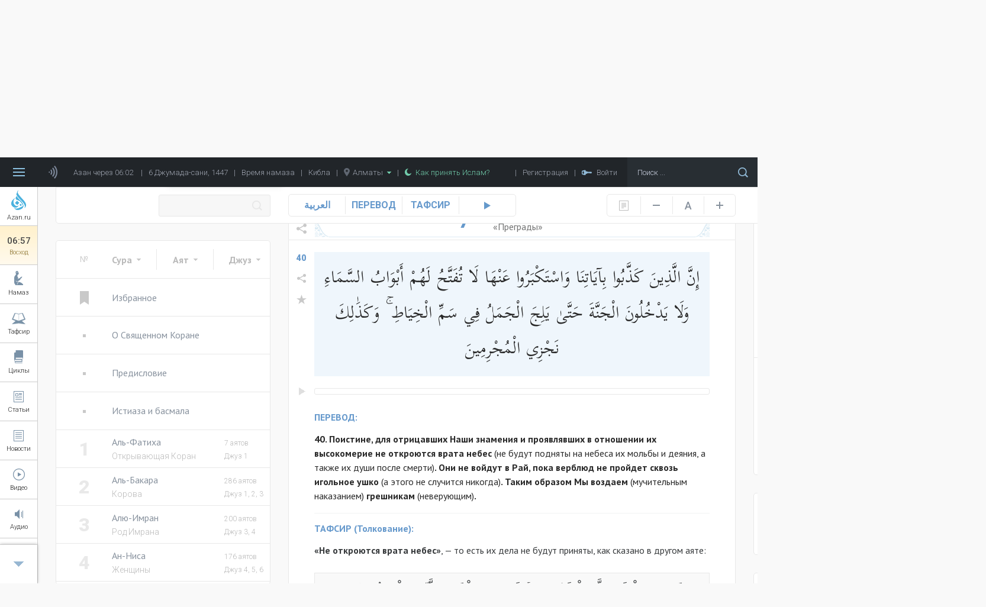

--- FILE ---
content_type: text/html; charset=UTF-8
request_url: https://azan.ru/tafsir/al-A'raf/40
body_size: 58523
content:
<!DOCTYPE html>
<html lang="ru">

    <head>
        <meta name="yandex-verification" content="660d6e8dcfbf9a72" />
        <meta charset="UTF-8">
        <meta name="viewport" content="width=device-width, initial-scale=1.0">
        <meta http-equiv="X-UA-Compatible" content="ie=edge">
        <meta name="description" content="40. Поистине, для отрицавших Наши знамения и проявлявших в отношении их высокомерие не откроются врата небес (не будут подняты на небеса их мольбы и деяния, а также их души после смерти). Они не войдут в Рай, пока верблюд не пройдет сквозь игольное ушко (а этого не случится никогда). Таким образом Мы воздаем (мучительным наказанием) грешникам (неверующим).
">
        <meta name="theme-color" content="#c6eeff">
        <meta name="csrf-param" content="_csrf">
    <meta name="csrf-token" content="_VXN7joYVeWpv8BwnQr9eoo5rki5qx2aPeJb3kMTFHjENKKZdVUh0Pz3igLMfMUD6WuaOMvqadYEqwLzDEJgEA==">
        <title>7 сура Корана: Сура Аль Араф | Перевод и Тафсир Корана - 40 аят</title>
        <link rel="icon" type="image/png" href="/icon-48x48.png" sizes="48x48">
        <link rel="icon" type="image/png" href="/icon-96x96.png" sizes="96x96">
        <link rel="icon" type="image/png" href="/icon-144x144.png" sizes="144x144">
        <link rel="icon" type="image/png" href="/icon-192x192.png" sizes="192x192">
        <link rel="apple-touch-icon" type="image/png" href="/icon-120x120.png" sizes="120x120">
        <link rel="apple-touch-icon" type="image/png" href="/icon-152x152.png" sizes="152x152">
        <link rel="apple-touch-icon" type="image/png" href="/icon-167x167.png" sizes="167x167">
        <link rel="apple-touch-icon" type="image/png" href="/icon-180x180.png" sizes="180x180">
        <link href="https://fonts.googleapis.com/css?family=Roboto:300,400,500,700,900" rel="stylesheet">
        <link href="https://fonts.googleapis.com/css?family=PT+Sans:400,700" rel="stylesheet">
        <link href="https://fonts.googleapis.com/css?family=Open+Sans:400,600,700,800" rel="stylesheet">
        <link href="https://fonts.googleapis.com/css?family=PT+Serif" rel="stylesheet">
        <link href="https://fonts.googleapis.com/css?family=Scheherazade&amp;subset=arabic" rel="stylesheet">
        <meta property="og:type" content="article">
<meta property="og:url" content="http://azan.ru/tafsir/al-A%27raf?ayatParam=40&amp;favorites=0">
<meta property="og:title" content="7 сура Корана: Сура Аль Араф | Перевод и Тафсир Корана - 40 аят">
<meta property="og:description" content="40. Поистине, для отрицавших Наши знамения и проявлявших в отношении их высокомерие не откроются врата небес (не будут подняты на небеса их мольбы и деяния, а также их души после смерти). Они не войдут в Рай, пока верблюд не пройдет сквозь игольное ушко (а этого не случится никогда). Таким образом Мы воздаем (мучительным наказанием) грешникам (неверующим).
">
<meta property="og:image" content="https://azan.ru/media/images/surahs/60f08df6150c5.jpg">
<meta name="twitter:card" content="summary">
<meta name="twitter:title" content="7 сура Корана: Сура Аль Араф | Перевод и Тафсир Корана - 40 аят">
<meta name="twitter:description" content="40. Поистине, для отрицавших Наши знамения и проявлявших в отношении их высокомерие не откроются врата небес (не будут подняты на небеса их мольбы и деяния, а также их души после смерти). Они не войдут в Рай, пока верблюд не пройдет сквозь игольное ушко (а этого не случится никогда). Таким образом Мы воздаем (мучительным наказанием) грешникам (неверующим).
">
<meta name="twitter:image" content="https://azan.ru/media/images/surahs/60f08df6150c5.jpg">
<link href="/css/styles.min.css?v=1691761415" rel="stylesheet">    </head>

    <body class="tafsir-body">
        <!-- Yandex.Metrika counter -->
        <script type="text/javascript" >
            (function (d, w, c) {
                (w[c] = w[c] || []).push(function () {
                    try {
                        w.yaCounter48689702 = new Ya.Metrika({
                            id: 48689702,
                            clickmap: true,
                            trackLinks: true,
                            accurateTrackBounce: true,
                            webvisor: true
                        });
                    } catch (e) {
                    }
                });

                var n = d.getElementsByTagName("script")[0],
                        s = d.createElement("script"),
                        f = function () {
                            n.parentNode.insertBefore(s, n);
                        };
                s.type = "text/javascript";
                s.async = true;
                s.src = "https://mc.yandex.ru/metrika/watch.js";

                if (w.opera == "[object Opera]") {
                    d.addEventListener("DOMContentLoaded", f, false);
                } else {
                    f();
                }
            })(document, window, "yandex_metrika_callbacks");
        </script>
        <noscript><div><img src="https://mc.yandex.ru/watch/48689702" style="position:absolute; left:-9999px;" alt="" /></div></noscript>
        <!-- /Yandex.Metrika counter -->

        
        <header class="header ">
            <div class="menu">
    <div class="menu__bars"></div>
    <div class="menu__azan-icon"></div>
    <div class="menu__top-item menu__top-item_azan">Азан через 01:02</div>
    <div class="menu__bar">|</div>
    <div class="menu__top-item menu__top-item_hijra">6 Джумада-сани, 1447</div>
    <div class="menu__bar">|</div>
    <a href="/asr" class="menu__top-item menu__top-item_asr">Время намаза</a>
    <div class="menu__bar">|</div>
    <a href="/asr#qibla" class="menu__top-item menu__top-item_asr">Кибла</a>
    <div class="menu__bar">|</div>
    <div class="menu__top-item menu__top-item_city">
        <img src="/images/common/location-gray.png" alt="Location" class="menu__city-location-icon">
        Алматы        <img src="/images/common/drop-down-green.png" alt="Drop down" class="menu__city-drop-down-icon">
    </div>
    <div class="menu__bar">|</div>
    <a href="/islam/convert-to-islam" class="menu__top-item menu__top-item_believe">
        <img src="/images/common/moon-green.png" alt="Moon" class="menu__believe-moon-icon">
        <img src="/images/common/moon-green-active.png" alt="Moon" class="menu__believe-moon-icon_active">Как принять Ислам?
    </a>
    <div class="menu__spacer"></div>
    <!--<a href="/donate" class="menu__top-item menu__top-item_donate">Помощь проекту</a>-->
    <div class="menu__bar">|</div>
            <div class="menu__top-item menu__top-item_registration">Регистрация</div>
        <div class="menu__bar">|</div>
            <div class="menu__top-item menu__top-item_login">
            <img src="/images/common/key.png" alt="Key" class="menu__log-inout-key-icon">
            <img src="/images/common/key-active.png" alt="Key" class="menu__log-inout-key-icon_active">Войти
        </div>
        <form class="menu__search" action="/search">
        <input type="search" class="menu__search-input" placeholder="Поиск ..." name="query">
        <button class="menu__search-icon"></button>
    </form>

    <div class="menu__items">
        <a href="/" class="menu__item">ГЛАВНАЯ</a>
        <a href="/namaz" class="menu__item">НАМАЗ</a>
        <a href="/ramadan" class="menu__item">РАМАДАН</a>
        <a href="/tafsir" class="menu__item">ТАФСИР</a>
        <a href="/durus" class="menu__item">ЦИКЛЫ УРОКОВ</a>
        <a href="/islam" class="menu__item">5 СТОЛПОВ ИСЛАМА</a>
        <a href="/maqalat" class="menu__item">СТАТЬИ</a>
        <a href="/ahbar" class="menu__item">НОВОСТИ</a>
        <a href="/maktabah" class="menu__item">КНИГИ</a>
        <a href="/video" class="menu__item">ВИДЕО</a>
        <a href="/audio" class="menu__item">АУДИО</a>
        <a href="/asr" class="menu__item">ВРЕМЯ НАМАЗА</a>
        <a href="/asr#qibla" class="menu__item">КИБЛА</a>
        <a href="/fawaid" class="menu__item">МУСУЛЬМАНАМ НА ЗАМЕТКУ</a>
        <a href="/authors" class="menu__item">ВСЕ АВТОРЫ</a>
        <a href="/mubahasa" class="menu__item">ВСЕ ОБСУЖДЕНИЯ</a>
        <a href="/site/write-to-admin" class="menu__item">НАПИСАТЬ АДМИНИСТРАТОРУ</a>
                    <a href="#" class="menu__item menu__item_login">ВОЙТИ</a>
            </div>

    <div class="azaners">
        <div class="azaners__item" data-id="Qasym">
            <img src="/images/widgets/azaners/Qasym.jpg" alt="Qasym" class="azaners__image">
            <div class="azaners__info">
                <div class="azaners__name">Касым Ашимов</div>
                <div class="azaners__desc">Центральная мечеть г. Алматы</div>
                <a href="#" class="azaners__on">Выбрать</a>
                <span class="azaners__enabled">Выбранный</span>
                <a href="#" class="azaners__off">Отключить</a>
            </div>
        </div>
        <div class="azaners__item" data-id="Mishary">
            <img src="/images/widgets/azaners/Mishary.jpg" alt="Mishary" class="azaners__image">
            <div class="azaners__info">
                <div class="azaners__name">Мишари Рашид</div>
                <div class="azaners__desc">Масджид аль-Кабир, Кувейт</div>
                <a href="#" class="azaners__on">Выбрать</a>
                <span class="azaners__enabled">Выбранный</span>
                <a href="#" class="azaners__off">Отключить</a>
            </div>
        </div>
        <div class="azaners__item" data-id="Remzi">
            <img src="/images/widgets/azaners/Remzi.png" alt="Remzi" class="azaners__image">
            <div class="azaners__info">
                <div class="azaners__name">Рамзи Ер</div>
                <div class="azaners__desc">Ирак, Багдад</div>
                <a href="#" class="azaners__on">Выбрать</a>
                <span class="azaners__enabled">Выбранный</span>
                <a href="#" class="azaners__off">Отключить</a>
            </div>
        </div>
        <div class="azaners__footer">
            <div class="azaners__switch">
                <span class="azaners__switch-on">Вкл</span>
                <span class="azaners__switch-off">Выкл</span>
                <div class="azaners__switch-knob"></div>
            </div>
        </div>
    </div>

    <audio preload="none" src="/media/audio/azans/Qasym-fadjr.mp3" class="menu__azaner_Qasym-fadjr"></audio>
    <audio preload="none" src="/media/audio/azans/Qasym.mp3" class="menu__azaner_Qasym"></audio>
    <audio preload="none" src="/media/audio/azans/Mishary-fadjr.mp3" class="menu__azaner_Mishary-fadjr"></audio>
    <audio preload="none" src="/media/audio/azans/Mishary.mp3" class="menu__azaner_Mishary"></audio>
    <audio preload="none" src="/media/audio/azans/Remzi-fadjr.mp3" class="menu__azaner_Remzi-fadjr"></audio>
    <audio preload="none" src="/media/audio/azans/Remzi.mp3" class="menu__azaner_Remzi"></audio>

    <div class="menu__namaz-cities-wrapper">
        <div class="namaz-cities">
    <div class="namaz-cities__main">
        <div class="namaz-cities__search-city">
            <input type="text" class="namaz-cities__search-city-field" placeholder="Напишите название города ..." autocomplete="off">
            <div class="namaz-cities__search-city-options">
                                    <a href="/site/change-city?city=almatyi&returnUrl=%2Ftafsir%2Fal-A%2527raf%3FayatParam%3D40" class="namaz-cities__search-city-option" data-country="kz">Алматы</a>
                                    <a href="/site/change-city?city=almetevsk&returnUrl=%2Ftafsir%2Fal-A%2527raf%3FayatParam%3D40" class="namaz-cities__search-city-option" data-country="tatarstan">Альметьевск</a>
                                    <a href="/site/change-city?city=astana&returnUrl=%2Ftafsir%2Fal-A%2527raf%3FayatParam%3D40" class="namaz-cities__search-city-option" data-country="kz">Астана</a>
                                    <a href="/site/change-city?city=atyirau&returnUrl=%2Ftafsir%2Fal-A%2527raf%3FayatParam%3D40" class="namaz-cities__search-city-option" data-country="kz">Атырау</a>
                                    <a href="/site/change-city?city=aqtau&returnUrl=%2Ftafsir%2Fal-A%2527raf%3FayatParam%3D40" class="namaz-cities__search-city-option" data-country="kz">Ақтау</a>
                                    <a href="/site/change-city?city=aqtobe&returnUrl=%2Ftafsir%2Fal-A%2527raf%3FayatParam%3D40" class="namaz-cities__search-city-option" data-country="kz">Ақтөбе</a>
                                    <a href="/site/change-city?city=balqash&returnUrl=%2Ftafsir%2Fal-A%2527raf%3FayatParam%3D40" class="namaz-cities__search-city-option" data-country="kz">Балқаш</a>
                                    <a href="/site/change-city?city=batken&returnUrl=%2Ftafsir%2Fal-A%2527raf%3FayatParam%3D40" class="namaz-cities__search-city-option" data-country="kg">Баткен</a>
                                    <a href="/site/change-city?city=bishkek&returnUrl=%2Ftafsir%2Fal-A%2527raf%3FayatParam%3D40" class="namaz-cities__search-city-option" data-country="kg">Бишкек</a>
                                    <a href="/site/change-city?city=bolgar&returnUrl=%2Ftafsir%2Fal-A%2527raf%3FayatParam%3D40" class="namaz-cities__search-city-option" data-country="tatarstan">Болгар</a>
                                    <a href="/site/change-city?city=bugulma&returnUrl=%2Ftafsir%2Fal-A%2527raf%3FayatParam%3D40" class="namaz-cities__search-city-option" data-country="tatarstan">Бугульма</a>
                                    <a href="/site/change-city?city=ekibastuz&returnUrl=%2Ftafsir%2Fal-A%2527raf%3FayatParam%3D40" class="namaz-cities__search-city-option" data-country="kz">Екібастұз</a>
                                    <a href="/site/change-city?city=elabuga&returnUrl=%2Ftafsir%2Fal-A%2527raf%3FayatParam%3D40" class="namaz-cities__search-city-option" data-country="tatarstan">Елабуга</a>
                                    <a href="/site/change-city?city=zhalal-abad&returnUrl=%2Ftafsir%2Fal-A%2527raf%3FayatParam%3D40" class="namaz-cities__search-city-option" data-country="kg">Жалал-Абад</a>
                                    <a href="/site/change-city?city=zhezqazgan&returnUrl=%2Ftafsir%2Fal-A%2527raf%3FayatParam%3D40" class="namaz-cities__search-city-option" data-country="kz">Жезқазған</a>
                                    <a href="/site/change-city?city=zainsk&returnUrl=%2Ftafsir%2Fal-A%2527raf%3FayatParam%3D40" class="namaz-cities__search-city-option" data-country="tatarstan">Заинск</a>
                                    <a href="/site/change-city?city=kazan&returnUrl=%2Ftafsir%2Fal-A%2527raf%3FayatParam%3D40" class="namaz-cities__search-city-option" data-country="tatarstan">Казань</a>
                                    <a href="/site/change-city?city=kara-kol&returnUrl=%2Ftafsir%2Fal-A%2527raf%3FayatParam%3D40" class="namaz-cities__search-city-option" data-country="kg">Кара-кол</a>
                                    <a href="/site/change-city?city=kokshetau&returnUrl=%2Ftafsir%2Fal-A%2527raf%3FayatParam%3D40" class="namaz-cities__search-city-option" data-country="kz">Көкшетау</a>
                                    <a href="/site/change-city?city=leninogorsk&returnUrl=%2Ftafsir%2Fal-A%2527raf%3FayatParam%3D40" class="namaz-cities__search-city-option" data-country="tatarstan">Лениногорск</a>
                                    <a href="/site/change-city?city=naberezhnyie-chelnyi&returnUrl=%2Ftafsir%2Fal-A%2527raf%3FayatParam%3D40" class="namaz-cities__search-city-option" data-country="tatarstan">Набережные Челны</a>
                                    <a href="/site/change-city?city=naryin&returnUrl=%2Ftafsir%2Fal-A%2527raf%3FayatParam%3D40" class="namaz-cities__search-city-option" data-country="kg">Нарын</a>
                                    <a href="/site/change-city?city=nizhnekamsk&returnUrl=%2Ftafsir%2Fal-A%2527raf%3FayatParam%3D40" class="namaz-cities__search-city-option" data-country="tatarstan">Нижнекамск</a>
                                    <a href="/site/change-city?city=oral&returnUrl=%2Ftafsir%2Fal-A%2527raf%3FayatParam%3D40" class="namaz-cities__search-city-option" data-country="kz">Орал</a>
                                    <a href="/site/change-city?city=osh&returnUrl=%2Ftafsir%2Fal-A%2527raf%3FayatParam%3D40" class="namaz-cities__search-city-option" data-country="kg">Ош</a>
                                    <a href="/site/change-city?city=pavlodar&returnUrl=%2Ftafsir%2Fal-A%2527raf%3FayatParam%3D40" class="namaz-cities__search-city-option" data-country="kz">Павлодар</a>
                                    <a href="/site/change-city?city=petropavl&returnUrl=%2Ftafsir%2Fal-A%2527raf%3FayatParam%3D40" class="namaz-cities__search-city-option" data-country="kz">Петропавл</a>
                                    <a href="/site/change-city?city=rudnyiy&returnUrl=%2Ftafsir%2Fal-A%2527raf%3FayatParam%3D40" class="namaz-cities__search-city-option" data-country="kz">Рудный</a>
                                    <a href="/site/change-city?city=saryiagash&returnUrl=%2Ftafsir%2Fal-A%2527raf%3FayatParam%3D40" class="namaz-cities__search-city-option" data-country="kz">Сарыағаш</a>
                                    <a href="/site/change-city?city=semey&returnUrl=%2Ftafsir%2Fal-A%2527raf%3FayatParam%3D40" class="namaz-cities__search-city-option" data-country="kz">Семей</a>
                                    <a href="/site/change-city?city=stepnogorsk&returnUrl=%2Ftafsir%2Fal-A%2527raf%3FayatParam%3D40" class="namaz-cities__search-city-option" data-country="kz">Степногорск</a>
                                    <a href="/site/change-city?city=satpaev&returnUrl=%2Ftafsir%2Fal-A%2527raf%3FayatParam%3D40" class="namaz-cities__search-city-option" data-country="kz">Сәтпаев</a>
                                    <a href="/site/change-city?city=talas&returnUrl=%2Ftafsir%2Fal-A%2527raf%3FayatParam%3D40" class="namaz-cities__search-city-option" data-country="kg">Талас</a>
                                    <a href="/site/change-city?city=taldyiqorgan&returnUrl=%2Ftafsir%2Fal-A%2527raf%3FayatParam%3D40" class="namaz-cities__search-city-option" data-country="kz">Талдықорған</a>
                                    <a href="/site/change-city?city=taraz&returnUrl=%2Ftafsir%2Fal-A%2527raf%3FayatParam%3D40" class="namaz-cities__search-city-option" data-country="kz">Тараз</a>
                                    <a href="/site/change-city?city=temirtau&returnUrl=%2Ftafsir%2Fal-A%2527raf%3FayatParam%3D40" class="namaz-cities__search-city-option" data-country="kz">Теміртау</a>
                                    <a href="/site/change-city?city=tyrkistan&returnUrl=%2Ftafsir%2Fal-A%2527raf%3FayatParam%3D40" class="namaz-cities__search-city-option" data-country="kz">Түркістан</a>
                                    <a href="/site/change-city?city=chistopol&returnUrl=%2Ftafsir%2Fal-A%2527raf%3FayatParam%3D40" class="namaz-cities__search-city-option" data-country="tatarstan">Чистополь</a>
                                    <a href="/site/change-city?city=shyimkent&returnUrl=%2Ftafsir%2Fal-A%2527raf%3FayatParam%3D40" class="namaz-cities__search-city-option" data-country="kz">Шымкент</a>
                                    <a href="/site/change-city?city=qaragandyi&returnUrl=%2Ftafsir%2Fal-A%2527raf%3FayatParam%3D40" class="namaz-cities__search-city-option" data-country="kz">Қарағанды</a>
                                    <a href="/site/change-city?city=qostanay&returnUrl=%2Ftafsir%2Fal-A%2527raf%3FayatParam%3D40" class="namaz-cities__search-city-option" data-country="kz">Қостанай</a>
                                    <a href="/site/change-city?city=qyizyilorda&returnUrl=%2Ftafsir%2Fal-A%2527raf%3FayatParam%3D40" class="namaz-cities__search-city-option" data-country="kz">Қызылорда</a>
                                    <a href="/site/change-city?city=oskemen&returnUrl=%2Ftafsir%2Fal-A%2527raf%3FayatParam%3D40" class="namaz-cities__search-city-option" data-country="kz">Өскемен</a>
                            </div>
        </div>

                    <a href="/site/change-city?city=almatyi&returnUrl=%2Ftafsir%2Fal-A%2527raf%3FayatParam%3D40" class="namaz-cities__item namaz-cities__item_active">Алматы</a>
                    <a href="/site/change-city?city=astana&returnUrl=%2Ftafsir%2Fal-A%2527raf%3FayatParam%3D40" class="namaz-cities__item ">Астана</a>
                    <a href="/site/change-city?city=batken&returnUrl=%2Ftafsir%2Fal-A%2527raf%3FayatParam%3D40" class="namaz-cities__item ">Баткен</a>
                    <a href="/site/change-city?city=bishkek&returnUrl=%2Ftafsir%2Fal-A%2527raf%3FayatParam%3D40" class="namaz-cities__item ">Бишкек</a>
                    <a href="/site/change-city?city=bolgar&returnUrl=%2Ftafsir%2Fal-A%2527raf%3FayatParam%3D40" class="namaz-cities__item ">Болгар</a>
                    <a href="/site/change-city?city=zhalal-abad&returnUrl=%2Ftafsir%2Fal-A%2527raf%3FayatParam%3D40" class="namaz-cities__item ">Жалал-Абад</a>
                    <a href="/site/change-city?city=kazan&returnUrl=%2Ftafsir%2Fal-A%2527raf%3FayatParam%3D40" class="namaz-cities__item ">Казань</a>
                    <a href="/site/change-city?city=shyimkent&returnUrl=%2Ftafsir%2Fal-A%2527raf%3FayatParam%3D40" class="namaz-cities__item ">Шымкент</a>
                    <a href="/site/change-city?city=qaragandyi&returnUrl=%2Ftafsir%2Fal-A%2527raf%3FayatParam%3D40" class="namaz-cities__item ">Қарағанды</a>
        
        <div class="namaz-cities__spacer"></div>

        <a href="#" class="namaz-cities__cities-button">Другие города</a>
    </div>

    <div class="namaz-cities__cities">
        <div class="namaz-cities__countries-wrapper">
            <div class="namaz-cities__countries">
                <div class="namaz-cities__country" data-country="kz">
                    <img class="namaz-cities__country-flag" src="/images/common/kz.png" alt="Казахстан">Казахстан
                </div>
                <div class="namaz-cities__country" data-country="kg">
                    <img class="namaz-cities__country-flag" src="/images/common/kg.png" alt="Кыргызстан">Кыргызстан
                </div>
                <div class="namaz-cities__country" data-country="tatarstan">
                    <img class="namaz-cities__country-flag" src="/images/common/tatarstan.png" alt="Татарстан">Татарстан
                </div>
                <!--                            <div class="namaz-cities__country" data-country="ru">
                                                <img class="namaz-cities__country-flag" src="/images/common/ru.png" alt="Россия">Россия
                                            </div>-->
                <div class="namaz-cities__cities-close"></div>
            </div>
        </div>
        <div class="namaz-cities__cities-content-wrapper">
            <div class="namaz-cities__cities-content" style="height: 1000px;" data-country="kz">
                                        <div class="namaz-cities__cities-item namaz-cities__cities-item_letter">А</div>
                                                <div class="namaz-cities__cities-item namaz-cities__cities-item_current">Алматы                            <img class="namaz-cities__current-icon" src="/images/common/list-item-green.png" alt="Алматы">
                        </div>
                                                <a href="/site/change-city?city=astana&returnUrl=%2Ftafsir%2Fal-A%2527raf%3FayatParam%3D40" class="namaz-cities__cities-item namaz-cities__cities-item_highlighted" data-city="Астана">Астана</a>
                                                <a href="/site/change-city?city=atyirau&returnUrl=%2Ftafsir%2Fal-A%2527raf%3FayatParam%3D40" class="namaz-cities__cities-item " data-city="Атырау">Атырау</a>
                                                <a href="/site/change-city?city=aqtau&returnUrl=%2Ftafsir%2Fal-A%2527raf%3FayatParam%3D40" class="namaz-cities__cities-item " data-city="Ақтау">Ақтау</a>
                                                <a href="/site/change-city?city=aqtobe&returnUrl=%2Ftafsir%2Fal-A%2527raf%3FayatParam%3D40" class="namaz-cities__cities-item " data-city="Ақтөбе">Ақтөбе</a>
                                                <div class="namaz-cities__cities-item namaz-cities__cities-item_letter">Б</div>
                                                <a href="/site/change-city?city=balqash&returnUrl=%2Ftafsir%2Fal-A%2527raf%3FayatParam%3D40" class="namaz-cities__cities-item " data-city="Балқаш">Балқаш</a>
                                                <div class="namaz-cities__cities-item namaz-cities__cities-item_letter">Е</div>
                                                <a href="/site/change-city?city=ekibastuz&returnUrl=%2Ftafsir%2Fal-A%2527raf%3FayatParam%3D40" class="namaz-cities__cities-item " data-city="Екібастұз">Екібастұз</a>
                                                <div class="namaz-cities__cities-item namaz-cities__cities-item_letter">Ж</div>
                                                <a href="/site/change-city?city=zhezqazgan&returnUrl=%2Ftafsir%2Fal-A%2527raf%3FayatParam%3D40" class="namaz-cities__cities-item " data-city="Жезқазған">Жезқазған</a>
                                                <div class="namaz-cities__cities-item namaz-cities__cities-item_letter">К</div>
                                                <a href="/site/change-city?city=kokshetau&returnUrl=%2Ftafsir%2Fal-A%2527raf%3FayatParam%3D40" class="namaz-cities__cities-item " data-city="Көкшетау">Көкшетау</a>
                                                <div class="namaz-cities__cities-item namaz-cities__cities-item_letter">О</div>
                                                <a href="/site/change-city?city=oral&returnUrl=%2Ftafsir%2Fal-A%2527raf%3FayatParam%3D40" class="namaz-cities__cities-item " data-city="Орал">Орал</a>
                                                <div class="namaz-cities__cities-item namaz-cities__cities-item_letter">П</div>
                                                <a href="/site/change-city?city=pavlodar&returnUrl=%2Ftafsir%2Fal-A%2527raf%3FayatParam%3D40" class="namaz-cities__cities-item " data-city="Павлодар">Павлодар</a>
                                                <a href="/site/change-city?city=petropavl&returnUrl=%2Ftafsir%2Fal-A%2527raf%3FayatParam%3D40" class="namaz-cities__cities-item " data-city="Петропавл">Петропавл</a>
                                                <div class="namaz-cities__cities-item namaz-cities__cities-item_letter">Р</div>
                                                <a href="/site/change-city?city=rudnyiy&returnUrl=%2Ftafsir%2Fal-A%2527raf%3FayatParam%3D40" class="namaz-cities__cities-item " data-city="Рудный">Рудный</a>
                                                <div class="namaz-cities__cities-item namaz-cities__cities-item_letter">С</div>
                                                <a href="/site/change-city?city=saryiagash&returnUrl=%2Ftafsir%2Fal-A%2527raf%3FayatParam%3D40" class="namaz-cities__cities-item " data-city="Сарыағаш">Сарыағаш</a>
                                                <a href="/site/change-city?city=semey&returnUrl=%2Ftafsir%2Fal-A%2527raf%3FayatParam%3D40" class="namaz-cities__cities-item " data-city="Семей">Семей</a>
                                                <a href="/site/change-city?city=stepnogorsk&returnUrl=%2Ftafsir%2Fal-A%2527raf%3FayatParam%3D40" class="namaz-cities__cities-item " data-city="Степногорск">Степногорск</a>
                                                <a href="/site/change-city?city=satpaev&returnUrl=%2Ftafsir%2Fal-A%2527raf%3FayatParam%3D40" class="namaz-cities__cities-item " data-city="Сәтпаев">Сәтпаев</a>
                                                <div class="namaz-cities__cities-item namaz-cities__cities-item_letter">Т</div>
                                                <a href="/site/change-city?city=taldyiqorgan&returnUrl=%2Ftafsir%2Fal-A%2527raf%3FayatParam%3D40" class="namaz-cities__cities-item " data-city="Талдықорған">Талдықорған</a>
                                                <a href="/site/change-city?city=taraz&returnUrl=%2Ftafsir%2Fal-A%2527raf%3FayatParam%3D40" class="namaz-cities__cities-item " data-city="Тараз">Тараз</a>
                                                <a href="/site/change-city?city=temirtau&returnUrl=%2Ftafsir%2Fal-A%2527raf%3FayatParam%3D40" class="namaz-cities__cities-item " data-city="Теміртау">Теміртау</a>
                                                <a href="/site/change-city?city=tyrkistan&returnUrl=%2Ftafsir%2Fal-A%2527raf%3FayatParam%3D40" class="namaz-cities__cities-item " data-city="Түркістан">Түркістан</a>
                                                <div class="namaz-cities__cities-item namaz-cities__cities-item_letter">Ш</div>
                                                <a href="/site/change-city?city=shyimkent&returnUrl=%2Ftafsir%2Fal-A%2527raf%3FayatParam%3D40" class="namaz-cities__cities-item namaz-cities__cities-item_highlighted" data-city="Шымкент">Шымкент</a>
                                                <div class="namaz-cities__cities-item namaz-cities__cities-item_letter">Қ</div>
                                                <a href="/site/change-city?city=qaragandyi&returnUrl=%2Ftafsir%2Fal-A%2527raf%3FayatParam%3D40" class="namaz-cities__cities-item namaz-cities__cities-item_highlighted" data-city="Қарағанды">Қарағанды</a>
                                                <a href="/site/change-city?city=qostanay&returnUrl=%2Ftafsir%2Fal-A%2527raf%3FayatParam%3D40" class="namaz-cities__cities-item " data-city="Қостанай">Қостанай</a>
                                                <a href="/site/change-city?city=qyizyilorda&returnUrl=%2Ftafsir%2Fal-A%2527raf%3FayatParam%3D40" class="namaz-cities__cities-item " data-city="Қызылорда">Қызылорда</a>
                                                <div class="namaz-cities__cities-item namaz-cities__cities-item_letter">Ө</div>
                                                <a href="/site/change-city?city=oskemen&returnUrl=%2Ftafsir%2Fal-A%2527raf%3FayatParam%3D40" class="namaz-cities__cities-item " data-city="Өскемен">Өскемен</a>
                                    </div>
            <div class="namaz-cities__cities-content" style="height: 300px;" data-country="kg">
                                        <div class="namaz-cities__cities-item namaz-cities__cities-item_letter">Б</div>
                                                <a href="/site/change-city?city=batken&returnUrl=%2Ftafsir%2Fal-A%2527raf%3FayatParam%3D40" class="namaz-cities__cities-item namaz-cities__cities-item_highlighted" data-city="Баткен">Баткен</a>
                                                <a href="/site/change-city?city=bishkek&returnUrl=%2Ftafsir%2Fal-A%2527raf%3FayatParam%3D40" class="namaz-cities__cities-item namaz-cities__cities-item_highlighted" data-city="Бишкек">Бишкек</a>
                                                <div class="namaz-cities__cities-item namaz-cities__cities-item_letter">Ж</div>
                                                <a href="/site/change-city?city=zhalal-abad&returnUrl=%2Ftafsir%2Fal-A%2527raf%3FayatParam%3D40" class="namaz-cities__cities-item namaz-cities__cities-item_highlighted" data-city="Жалал-Абад">Жалал-Абад</a>
                                                <div class="namaz-cities__cities-item namaz-cities__cities-item_letter">К</div>
                                                <a href="/site/change-city?city=kara-kol&returnUrl=%2Ftafsir%2Fal-A%2527raf%3FayatParam%3D40" class="namaz-cities__cities-item " data-city="Кара-кол">Кара-кол</a>
                                                <div class="namaz-cities__cities-item namaz-cities__cities-item_letter">Н</div>
                                                <a href="/site/change-city?city=naryin&returnUrl=%2Ftafsir%2Fal-A%2527raf%3FayatParam%3D40" class="namaz-cities__cities-item " data-city="Нарын">Нарын</a>
                                                <div class="namaz-cities__cities-item namaz-cities__cities-item_letter">О</div>
                                                <a href="/site/change-city?city=osh&returnUrl=%2Ftafsir%2Fal-A%2527raf%3FayatParam%3D40" class="namaz-cities__cities-item " data-city="Ош">Ош</a>
                                                <div class="namaz-cities__cities-item namaz-cities__cities-item_letter">Т</div>
                                                <a href="/site/change-city?city=talas&returnUrl=%2Ftafsir%2Fal-A%2527raf%3FayatParam%3D40" class="namaz-cities__cities-item " data-city="Талас">Талас</a>
                                    </div>
            <div class="namaz-cities__cities-content" style="height: 900px;" data-country="tatarstan">
                                        <div class="namaz-cities__cities-item namaz-cities__cities-item_letter">А</div>
                                                <a href="/site/change-city?city=almetevsk&returnUrl=%2Ftafsir%2Fal-A%2527raf%3FayatParam%3D40" class="namaz-cities__cities-item " data-city="Альметьевск">Альметьевск</a>
                                                <div class="namaz-cities__cities-item namaz-cities__cities-item_letter">Б</div>
                                                <a href="/site/change-city?city=bolgar&returnUrl=%2Ftafsir%2Fal-A%2527raf%3FayatParam%3D40" class="namaz-cities__cities-item namaz-cities__cities-item_highlighted" data-city="Болгар">Болгар</a>
                                                <a href="/site/change-city?city=bugulma&returnUrl=%2Ftafsir%2Fal-A%2527raf%3FayatParam%3D40" class="namaz-cities__cities-item " data-city="Бугульма">Бугульма</a>
                                                <div class="namaz-cities__cities-item namaz-cities__cities-item_letter">Е</div>
                                                <a href="/site/change-city?city=elabuga&returnUrl=%2Ftafsir%2Fal-A%2527raf%3FayatParam%3D40" class="namaz-cities__cities-item " data-city="Елабуга">Елабуга</a>
                                                <div class="namaz-cities__cities-item namaz-cities__cities-item_letter">З</div>
                                                <a href="/site/change-city?city=zainsk&returnUrl=%2Ftafsir%2Fal-A%2527raf%3FayatParam%3D40" class="namaz-cities__cities-item " data-city="Заинск">Заинск</a>
                                                <div class="namaz-cities__cities-item namaz-cities__cities-item_letter">К</div>
                                                <a href="/site/change-city?city=kazan&returnUrl=%2Ftafsir%2Fal-A%2527raf%3FayatParam%3D40" class="namaz-cities__cities-item namaz-cities__cities-item_highlighted" data-city="Казань">Казань</a>
                                                <div class="namaz-cities__cities-item namaz-cities__cities-item_letter">Л</div>
                                                <a href="/site/change-city?city=leninogorsk&returnUrl=%2Ftafsir%2Fal-A%2527raf%3FayatParam%3D40" class="namaz-cities__cities-item " data-city="Лениногорск">Лениногорск</a>
                                                <div class="namaz-cities__cities-item namaz-cities__cities-item_letter">Н</div>
                                                <a href="/site/change-city?city=naberezhnyie-chelnyi&returnUrl=%2Ftafsir%2Fal-A%2527raf%3FayatParam%3D40" class="namaz-cities__cities-item " data-city="Набережные Челны">Набережные Челны</a>
                                                <a href="/site/change-city?city=nizhnekamsk&returnUrl=%2Ftafsir%2Fal-A%2527raf%3FayatParam%3D40" class="namaz-cities__cities-item " data-city="Нижнекамск">Нижнекамск</a>
                                                <div class="namaz-cities__cities-item namaz-cities__cities-item_letter">Ч</div>
                                                <a href="/site/change-city?city=chistopol&returnUrl=%2Ftafsir%2Fal-A%2527raf%3FayatParam%3D40" class="namaz-cities__cities-item " data-city="Чистополь">Чистополь</a>
                                    </div>
            <div class="namaz-cities__cities-content" style="height: 1450px;" data-country="ru">
                            </div>
        </div>

        <div class="namaz-cities__footer-wrapper">
            <div class="namaz-cities__footer" data-country="kz">
                <span class="namaz-cities__time-source">Время намаза рассчитано согласно PrayTimes.org с уточнениями <a href="https://www.muftyat.kz/ru/namaz_times" target="_blank" rel="nofollow">Духовного управления мусульман Казахстана</a></span>
                <span class="namaz-cities__cities-count">Населенных пунктов: 26</span>
            </div>
            <div class="namaz-cities__footer" data-country="kg">
                <span class="namaz-cities__time-source">Расписание предоставлено: <a href="https://muftiyat.kg/" target="_blank" rel="nofollow">Духовное управление мусульман Кыргызстана</a></span>
                <span class="namaz-cities__cities-count">Населенных пунктов: 7</span>
            </div>
            <div class="namaz-cities__footer" data-country="tatarstan">
                <span class="namaz-cities__time-source">Расписание предоставлено: <a href="http://dumrt.ru/" target="_blank" rel="nofollow">Духовное управление мусульман Татарстана</a></span>
                <span class="namaz-cities__cities-count">Населенных пунктов: 10</span>
            </div>
            <div class="namaz-cities__footer" data-country="ru">
                <span class="namaz-cities__time-source">Расписание по городам России предоставлено сервисом "1Muslim"</span>
                <span class="namaz-cities__cities-count">Населенных пунктов: 0</span>
            </div>
        </div>
    </div>
</div>    </div>
</div>
            <div class="namaz-times namaz-times_after-sunrise namaz-times_medium">
    <div class="namaz-times__content">
        <a href="/" class="namaz-times__logo"></a>
        <div class="namaz-times__cell"
             data-start-date="2025-11-28 05:37:00" data-class="fadjr">
            <div class="namaz-times__subcell">
                <div class="namaz-times__title">Фаджр</div>
                <div class="namaz-times__time">05:36                    <span class="namaz-times__time-to"> - 06:57</span>
                </div>
                <span class="namaz-times__time-to-small">до 06:57</span>
                <span class="namaz-times__time-left"></span>
                <div class="namaz-times__note-label">Сухур *
                    <div class="bubble">
                        С наступлением Фаджра заканчивается предрассветная трапеза Сухур. Принимать пищу следует завершить заранее, за 10 минут до Азана.
                    </div>
                </div>
            </div>
        </div>
        <div class="namaz-times__cell"
             data-start-date="2025-11-27 06:57:00" data-class="sunrise">
            <div class="namaz-times__subcell">
                <div class="namaz-times__title">Восход</div>
                <div class="namaz-times__time">06:57</div>
                <span class="namaz-times__time-left"></span>
                <div class="namaz-times__note-label namaz-times__note-label_red">Макрух *
                    <div class="bubble">В сутках есть периоды, когда совершать намаз нельзя:
                        <br/>1. На восходе солнца
                        <br/>2. В полдень
                        <br/>3. Перед закатом
                        <a href="/maqalat/read/vremya-makruh-v-namaze-10898" class="bubble__link">Подробнее</a>
                    </div>
                </div>
            </div>
        </div>
        <div class="namaz-times__cell namaz-times__cell_next"
             data-start-date="2025-11-27 11:43:00" data-class="dhuhr" data-sunrise="2025-11-27 06:57:00">
            <div class="namaz-times__subcell">
                <div class="namaz-times__title">Зухр</div>
                <div class="namaz-times__time">11:43                    <span class="namaz-times__time-to"> - 14:41</span>
                </div>
                <span class="namaz-times__time-to-small">до 14:41</span>
                <span class="namaz-times__time-left">Через 01:02</span>
            </div>
        </div>
        <div class="namaz-times__cell"
             data-start-date="2025-11-27 14:41:00" data-class="asr">
            <div class="namaz-times__subcell">
                <div class="namaz-times__title">Аср</div>
                <div class="namaz-times__time">14:41                    <span class="namaz-times__time-to"> - 16:22</span>
                </div>
                <span class="namaz-times__time-to-small">до 16:22</span>
                <span class="namaz-times__time-left"></span>
            </div>
        </div>
        <div class="namaz-times__cell"
             data-start-date="2025-11-27 16:22:00" data-class="maghrib">
            <div class="namaz-times__subcell">
                <div class="namaz-times__title">Магриб</div>
                <div class="namaz-times__time">16:22                    <span class="namaz-times__time-to"> - 17:44</span>
                </div>
                <span class="namaz-times__time-to-small">до 17:44</span>
                <span class="namaz-times__time-left"></span>
                <div class="namaz-times__note-label">Ифтар *
                    <div class="bubble">Магриб — пора Ифтара. Разговляться желательно финиками и водой.</div>
                </div>
            </div>
        </div>
        <div class="namaz-times__cell"
             data-start-date="2025-11-27 17:44:00" data-class="isha">
            <div class="namaz-times__subcell">
                <div class="namaz-times__title">Иша</div>
                <div class="namaz-times__time">17:44                    <span class="namaz-times__time-to"> - 05:37</span>
                </div>
                <span class="namaz-times__time-to-small">до 05:37</span>
                <span class="namaz-times__time-left"></span>
                <span class="namaz-times__note-label namaz-times__note-label_long">Рассчёт тахаджуда</span>
                <span class="namaz-times__note-label namaz-times__note-label_short">Тахаджуд</span>
            </div>
            <div class="namaz-times__subcell">
                <div class="namaz-times__title">Тахаджуд</div>
                <div class="namaz-times__time">01:39                    <span class="namaz-times__time-to"> - 05:37</span>
                </div>
                <span class="namaz-times__time-to-small">до 05:37</span>
                <span class="namaz-times__note-label">Показать Иша</span>
            </div>
        </div>
    </div>
</div>
            <div class="projects-panel">
                <div class="projects-panel__container">
                    <a href="/maqalat" class="projects-panel__link">СТАТЬИ</a>
                    <!-- <a href="/ahbar" class="projects-panel__link">НОВОСТИ</a> -->
                    <a href="/video" class="projects-panel__link">ВИДЕО</a>
                    <a href="/audio" class="projects-panel__link">АУДИО</a>
                    <a href="/maktabah" class="projects-panel__link">КНИГИ</a>
                    <div class="projects-panel__spacer"></div>
                    <a href="/ramadan" class="projects-panel__project projects-panel__project_ramadan">
                        <div class="projects-panel__title">РАМАДАН</div>
                        <div class="projects-panel__desc">Вопросы-ответы</div>
                    </a>
                    <a href="/namaz" class="projects-panel__project">
                        <div class="projects-panel__title">НАМАЗ</div>
                        <div class="projects-panel__desc">Самоучитель</div>
                    </a>
                    <a href="/tafsir" class="projects-panel__project projects-panel__project_tafsir">
                        <div class="projects-panel__title">ТАФСИР </div>
                        <div class="projects-panel__desc">Корана</div>
                    </a>
                    <a href="/durus" class="projects-panel__project projects-panel__project_courses">
                        <div class="projects-panel__title">ЦИКЛЫ УРОКОВ</div>
                        <div class="projects-panel__desc">Уроков: 2769</div>
                    </a>
                    <a href="/islam" class="projects-panel__project projects-panel__project_5-pillars">
                        <div class="projects-panel__title">5 СТОЛПОВ</div>
                        <div class="projects-panel__desc">Базис Ислама</div>
                    </a>
                    <a href="/fawaid" class="projects-panel__project projects-panel__project_fawaid">
                        <div class="projects-panel__title">МУСУЛЬМАНАМ</div>
                        <div class="projects-panel__desc">на заметку</div>
                    </a>
                </div>
            </div>

            <div class="header-mobile header-mobile_after-sunrise">
    <div class="header-mobile__top">
        <div class="header-mobile__menu-button"></div>
        <a href="/" class="header-mobile__logo"></a>
        <a href="/search" class="header-mobile__search-button"></a>
    </div>
    <div class="header-mobile__bottom">
        <div class="header-mobile__namaz-button">Зухр: 11:43</div>
        <div class="header-mobile__namaz-button-close" style="display: none;">Свернуть</div>
        <div class="header-mobile__city-button">Алматы</div>
        <div class="header-mobile__date">6 Джумада-сани</div>
        <div class="header-mobile__date-close" style="display: none;">Свернуть</div>
    </div>
    <div class="header-mobile__namaz-times">
        <div class="namaz-nav-bar-mobile namaz-nav-bar-mobile_sunrise">
    <div class="namaz-nav-bar-mobile__items">
        <a href="#" class="namaz-nav-bar-mobile__item namaz-nav-bar-mobile__item_city">
            <div class="namaz-nav-bar-mobile__drop-down">Алматы</div>
        </a>
        <div class="namaz-nav-bar-mobile__bar"></div>
        <a href="/asr/day/almatyi" class="namaz-nav-bar-mobile__item
           namaz-nav-bar-mobile__item_active">Сегодня</a>
        <div class="namaz-nav-bar-mobile__bar"></div>
        <a href="/asr/month/almatyi" class="namaz-nav-bar-mobile__item
           ">Месяц</a>
        <div class="namaz-nav-bar-mobile__bar"></div>
        <a href="/asr/year/almatyi" class="namaz-nav-bar-mobile__item
           ">Год</a>
        <div class="namaz-nav-bar-mobile__bar"></div>
        <a href="#" class="namaz-nav-bar-mobile__item">
            <div class="namaz-nav-bar-mobile__drop-down">Ханафи</div>
        </a>
    </div>
    <div class="namaz-nav-bar-mobile__footer">
        <div class="namaz-nav-bar-mobile__footer-top">
            <div class="namaz-nav-bar-mobile__date">27 НОЯБРЯ, 2025</div>
            <a href="/asr/tomorrow/almatyi" class="namaz-nav-bar-mobile__link">Завтра</a>
        </div>
        <div class="namaz-times-mobile namaz-times-mobile_after-sunrise">
    <div class="namaz-times-mobile__item"
         data-start-date="2025-11-28 05:37:00" data-class="fadjr">
        <div class="namaz-times-mobile__title">
            Фаджр
            <span class="namaz-times-mobile__left-time" style="">
                <span class="namaz-times-mobile__left-time-title">Через:</span>
                <span class="namaz-times-mobile__left-time-value">01:02</span>
            </span>
        </div>
        <div class="namaz-times-mobile__time">05:36</div>
        <div class="namaz-times-mobile__label">
            Сухур *
            <div class="bubble bubble_left" style="visibility: hidden;">
                С наступлением Фаджра заканчивается предрассветная трапеза Сухур. Принимать пищу следует завершить заранее, за 10 минут до Азана.
            </div>
        </div>
    </div>
    <div class="namaz-times-mobile__item"
         data-start-date="2025-11-27 06:57:00" data-class="sunrise">
        <div class="namaz-times-mobile__title">
            Восход
            <span class="namaz-times-mobile__left-time" style="">
                <span class="namaz-times-mobile__left-time-title">Через:</span>
                <span class="namaz-times-mobile__left-time-value">01:02</span>
            </span>
        </div>
        <div class="namaz-times-mobile__time">06:57</div>
        <div class="namaz-times-mobile__label">
            Макрух *
            <div class="bubble bubble_left" style="visibility: hidden;">В сутках есть периоды, когда совершать намаз нельзя:
                <br />1. На восходе солнца
                <br />2. В полдень
                <br />3. Перед закатом
                <a href="/maqalat/read/vremya-makruh-v-namaze-10898" class="bubble__link">Подробнее</a>
            </div>
        </div>
    </div>
    <div class="namaz-times-mobile__item namaz-times-mobile__item_next    "
         data-start-date="2025-11-27 11:43:00" data-class="dhuhr" data-sunrise="2025-11-27 06:57:00">
        <div class="namaz-times-mobile__title">
            Зухр
            <span class="namaz-times-mobile__left-time" style="display: inline;">
                <span class="namaz-times-mobile__left-time-title">Через:</span>
                <span class="namaz-times-mobile__left-time-value">01:02</span>
            </span>
        </div>
        <div class="namaz-times-mobile__time">11:43</div>
        <div class="namaz-times-mobile__label"></div>
    </div>
    <div class="namaz-times-mobile__item"
         data-start-date="2025-11-27 14:41:00" data-class="asr">
        <div class="namaz-times-mobile__title">
            Аср
            <span class="namaz-times-mobile__left-time" style="">
                <span class="namaz-times-mobile__left-time-title">Через:</span>
                <span class="namaz-times-mobile__left-time-value">01:02</span>
            </span>
        </div>
        <div class="namaz-times-mobile__time">14:41</div>
        <div class="namaz-times-mobile__label"></div>
    </div>
    <div class="namaz-times-mobile__item"
         data-start-date="2025-11-27 16:22:00" data-class="maghrib">
        <div class="namaz-times-mobile__title">
            Магриб
            <span class="namaz-times-mobile__left-time" style="">
                <span class="namaz-times-mobile__left-time-title">Через:</span>
                <span class="namaz-times-mobile__left-time-value">01:02</span>
            </span>
        </div>
        <div class="namaz-times-mobile__time">16:22</div>
        <div class="namaz-times-mobile__label">
            Ифтар *
            <div class="bubble bubble_left" style="visibility: hidden;">Магриб — пора Ифтара. Разговляться желательно финиками и водой.</div>
        </div>
    </div>
    <div class="namaz-times-mobile__item"
         data-start-date="2025-11-27 17:44:00" data-class="isha">
        <div class="namaz-times-mobile__title">
            Иша
            <span class="namaz-times-mobile__left-time" style="">
                <span class="namaz-times-mobile__left-time-title">Через:</span>
                <span class="namaz-times-mobile__left-time-value">01:02</span>
            </span>
        </div>
        <div class="namaz-times-mobile__time">17:44</div>
        <div class="namaz-times-mobile__label">Тахаджуд</div>
    </div>
    <div class="namaz-times-mobile__item namaz-times-mobile__item_tahajjud" style="display: none;">
        <div class="namaz-times-mobile__title">Тахаджуд</div>
        <div class="namaz-times-mobile__time">01:39</div>
        <div class="namaz-times-mobile__label">Иша</div>
    </div>
</div>            <div class="namaz-nav-bar-mobile__qibla-block">
                <a href="/asr#qibla" class="namaz-nav-bar-mobile__qibla">Кибла</a>
            </div>
                </div>
</div>    </div>
    <div class="header-mobile__calendar">
        <div class="calendar">
    <div class="calendar__item">
        <img src="/images/common/moon-gray-big.png" alt="Moon" class="calendar__image">
        <div class="calendar__title">дата по хиджре</div>
        <div class="calendar__day-block">
            <span class="calendar__day">6</span>
        </div>
        <div class="calendar__month">ДЖУМАДА-САНИ</div>
        <div class="calendar__year">1447</div>
    </div>
    <div class="calendar__item">
        <img src="/images/common/sun-gray-big.png" alt="Sun" class="calendar__image">
        <div class="calendar__title">григорианский календарь</div>
        <div class="calendar__day-block">
            <span class="calendar__day">27</span>
        </div>
        <div class="calendar__month">НОЯБРЯ</div>
        <div class="calendar__year">2025</div>
    </div>
</div>    </div>
</div>
            <div class="namaz-times-slide-down namaz-times-slide-down_sunrise">
    <div class="namaz-times-slide-down__left"></div>
    <div class="namaz-times-slide-down__center">
        <div class="namaz-times-slide-down__item ">
            <span class="namaz-times-slide-down__title">Фаджр:&nbsp;</span>
            <span class="namaz-times-slide-down__from">05:36</span>
            <span class="namaz-times-slide-down__to">&nbsp;- 06:57</span>
        </div>
        <div class="namaz-times-slide-down__item namaz-times-slide-down__item_active">
            <span class="namaz-times-slide-down__title">Восход:&nbsp;</span>
            <span class="namaz-times-slide-down__from">06:57</span>
        </div>
        <div class="namaz-times-slide-down__item ">
            <span class="namaz-times-slide-down__title">Зухр:&nbsp;</span>
            <span class="namaz-times-slide-down__from">11:43</span>
            <span class="namaz-times-slide-down__to">&nbsp;- 14:41</span>
        </div>
        <div class="namaz-times-slide-down__item ">
            <span class="namaz-times-slide-down__title">Аср:&nbsp;</span>
            <span class="namaz-times-slide-down__from">14:41</span>
            <span class="namaz-times-slide-down__to">&nbsp;- 16:22</span>
        </div>
        <div class="namaz-times-slide-down__item ">
            <span class="namaz-times-slide-down__title">Магриб:&nbsp;</span>
            <span class="namaz-times-slide-down__from">16:22</span>
            <span class="namaz-times-slide-down__to">&nbsp;- 17:44</span>
        </div>
        <div class="namaz-times-slide-down__item ">
            <span class="namaz-times-slide-down__title">Иша:&nbsp;</span>
            <span class="namaz-times-slide-down__from">17:44</span>
            <span class="namaz-times-slide-down__to">&nbsp;- 05:37</span>
        </div>
    </div>
    <a href="/asr" class="namaz-times-slide-down__right">Время намаза</a>
</div>
            <nav class="menu-mobile menu-mobile_hidden">
    <div class="menu-mobile__header">
        <div class="menu-mobile__header-text menu-mobile__header-text_login">
            <img class="menu-mobile__avatar" src="/images/widgets/menu-mobile/avatar.png" alt="avatar">
            <span>Вход в личный кабинет</span>
        </div>
        <img class="menu-mobile__close-button" src="/images/common/close-big-1.png" alt="close">
    </div>

    <div class="menu-mobile__subheader">Главное меню</div>

    <div class="menu-mobile__list">
        <a href="/" class="menu-mobile__item ">
            <div class="menu-mobile__item-title">ГЛАВНАЯ</div>
            <div class="menu-mobile__item-desc">Перейти на главную страницу</div>
        </a>
        <a href="/namaz" class="menu-mobile__item">
            <div class="menu-mobile__item-title">НАМАЗ</div>
            <div class="menu-mobile__item-desc">Самоучитель по намазу</div>
        </a>
        <a href="/ramadan" class="menu-mobile__item ">
            <div class="menu-mobile__item-title">РАМАДАН</div>
            <div class="menu-mobile__item-desc">Вопросы-ответы</div>
        </a>
        <a href="/tafsir" class="menu-mobile__item ">
            <div class="menu-mobile__item-title">ТАФСИР КОРАНА</div>
            <div class="menu-mobile__item-desc">Авторский проект Azan.ru</div>
        </a>
        <a href="/durus" class="menu-mobile__item ">
            <div class="menu-mobile__item-title">ЦИКЛЫ УРОКОВ</div>
            <div class="menu-mobile__item-desc">Уроки по акыде, фикху, сире, адабу</div>
        </a>
        <a href="/islam" class="menu-mobile__item">
            <div class="menu-mobile__item-title">ПЯТЬ СТОЛПОВ ИСЛАМА</div>
            <div class="menu-mobile__item-desc">Базис Ислама - Принять Ислам</div>
        </a>
        <a href="/maqalat" class="menu-mobile__item ">
            <div class="menu-mobile__item-title">СТАТЬИ</div>
            <div class="menu-mobile__item-desc">Советы и рекомендации ученых</div>
        </a>
        <a href="/ahbar" class="menu-mobile__item ">
            <div class="menu-mobile__item-title">НОВОСТИ</div>
            <div class="menu-mobile__item-desc">События мусульманского мира</div>
        </a>
        <a href="/maktabah" class="menu-mobile__item ">
            <div class="menu-mobile__item-title">КНИГИ</div>
            <div class="menu-mobile__item-desc">Исламская литература</div>
        </a>
        <div class="menu-mobile__item menu-mobile__item_expandable">
            <div class="menu-mobile__item-title">МЕДИА</div>
            <div class="menu-mobile__item-desc">Лекции мусульманских учёных</div>
            <div class="menu-mobile__submenu-button"></div>
            <div class="menu-mobile-submenu" style="display: none;">
                <a href="/video" class="menu-mobile-submenu__item ">ВИДЕО</a>
                <a href="/audio" class="menu-mobile-submenu__item ">АУДИО</a>
            </div>
        </div>
        <div class="menu-mobile__item menu-mobile__item_expandable">
            <div class="menu-mobile__item-title">ВРЕМЯ НАМАЗА</div>
            <div class="menu-mobile__item-desc">Сегодня, завтра, месяц, год</div>
            <!--<div class="menu-mobile__item-desc">Казахстан, Кыргызстан, Татарстан</div>-->
            <div class="menu-mobile__submenu-button"></div>
            <div class="menu-mobile-submenu" style="display: none;">
                <a href="/asr" class="menu-mobile-submenu__item ">СЕГОДНЯ</a>
                <a href="/asr/tomorrow/almatyi"
                   class="menu-mobile-submenu__item ">ЗАВТРА</a>
                <a href="/asr/month/almatyi"
                   class="menu-mobile-submenu__item ">МЕСЯЦ</a>
                <a href="/asr/year/almatyi" class="menu-mobile-submenu__item ">ГОД</a>
            </div>
        </div>
        <a href="/asr#qibla" class="menu-mobile__item ">
            <div class="menu-mobile__item-title">КИБЛА</div>
            <div class="menu-mobile__item-desc">Направление на Каабу</div>
        </a>
        <a href="/fawaid" class="menu-mobile__item ">
            <div class="menu-mobile__item-title">МУСУЛЬМАНАМ НА ЗАМЕТКУ</div>
            <div class="menu-mobile__item-desc">Картинки на исламскую тематику</div>
        </a>
        <a href="/authors" class="menu-mobile__item ">
            <div class="menu-mobile__item-title">ВСЕ АВТОРЫ</div>
            <div class="menu-mobile__item-desc">Авторы материалов</div>
        </a>
        <a href="/mubahasa" class="menu-mobile__item ">
            <div class="menu-mobile__item-title">ВСЕ ОБСУЖДЕНИЯ</div>
            <div class="menu-mobile__item-desc">Комментарии и диалоги</div>
        </a>
        <a href="/site/write-to-admin" class="menu-mobile__item ">
            <div class="menu-mobile__item-title">НАПИСАТЬ АДМИНИСТРАТОРУ</div>
            <div class="menu-mobile__item-desc">Обратная связь - Техподдержка</div>
        </a>
                    <a href="#" class="menu-mobile__item menu-mobile__item_login">
                <div class="menu-mobile__item-title">ВХОД</div>
                <div class="menu-mobile__item-desc">Регистрация и авторизация</div>
            </a>
        
        
<div class="card channels channels_gray">
    <a href="https://www.youtube.com/c/azan_ru" target="_blank" class="channels__link channels__link_yt" rel="nofollow"></a>
    <a href="https://www.facebook.com/azan.ru/" target="_blank" class="channels__link channels__link_f" rel="nofollow"></a>
    <a href="https://www.instagram.com/azan_ru/" target="_blank" class="channels__link channels__link_i" rel="nofollow"></a>
    <a href="https://vk.com/azan_ru" target="_blank" class="channels__link channels__link_vk" rel="nofollow"></a>
    <a href="https://ok.ru/azan.ru" target="_blank" class="channels__link channels__link_ok" rel="nofollow"></a>
    <a href="https://t.me/azan_ru" target="_blank" class="channels__link channels__link_t" rel="nofollow"></a>
</div>    </div>
</nav>        </header>
        <main>
            <div class="content content_tafsir">
                <section class="top-full-content">
    </section>

<section class="centered">
    <section class="centered-content">
        <script type="application/ld+json">
{
    "@context": "https://schema.org",
    "@type": "NewsArticle",
    "mainEntityOfPage": {
        "@type": "WebPage",
        "@id": "https://azan.ru/tafsir/al-A%27raf"
    },
    "headline": "Аль-А’раф",
    "image": ["https://azan.ru/media/images/surahs/60f08df6150c5.jpg"],
        "datePublished": "2019-09-12T22:30:42+05:00",
        "dateModified": "2019-09-12T22:30:42+05:00",
    "author": {
        "@type": "Person",
        "name": "Не определено"
    },
    "publisher": {
        "@type": "Organization",
        "name": "Azan.ru",
        "logo": {
            "@type": "ImageObject",
            "url": "https://azan.ru/images/common/logo.png"
        }
    },
    "description": "&lt;div&gt;&lt;strong&gt;Ниспослана в Мекке. В ней&amp;nbsp;206 аятов.&lt;/strong&gt;&lt;br /&gt;
&lt;br /&gt;
Сура &amp;laquo;Аль-А&amp;rsquo;раф&amp;raquo; &amp;mdash; самая длинная мекканская сура, основная задача которой &amp;mdash; установить основы исламского призыва, а именно: Единобожие, воскрешение, доказательство пророческой миссии и необходимости отвечать на призыв пророков.&lt;/div&gt;

&lt;div&gt;&amp;nbsp;&lt;/div&gt;

&lt;div&gt;Эта сура &amp;mdash; мекканская, кроме восьми аятов&lt;a href=&quot;#_ftn1&quot; name=&quot;_ftnref1&quot; title=&quot;&quot;&gt;[1]&lt;/a&gt;: от 163-го до 171-го.&lt;/div&gt;

&lt;div&gt;&amp;nbsp;&lt;/div&gt;

&lt;div&gt;Имам аль-Бухари&lt;a href=&quot;#_ftn2&quot; name=&quot;_ftnref2&quot; title=&quot;&quot;&gt;[2]&lt;/a&gt; передает от Аиши (да будет доволен ею Аллах), что однажды Посланник Аллаха (да благословит его Аллах и да приветствует) прочитал в вечернем &lt;em&gt;(магриб)&lt;/em&gt; намазе суру &amp;laquo;Аль-А&amp;rsquo;раф&amp;raquo;, разделив ее чтение на два ракаата.&lt;/div&gt;

&lt;div&gt;
&lt;div&gt;&amp;nbsp;&lt;/div&gt;

&lt;div&gt;
&lt;div class=&quot;snoski&quot;&gt;
&lt;div&gt;&lt;a href=&quot;#_ftnref1&quot; name=&quot;_ftn1&quot; title=&quot;&quot;&gt;[1]&lt;/a&gt; Куртуби, 9/149.&lt;/div&gt;

&lt;div&gt;&amp;nbsp;&lt;/div&gt;

&lt;div id=&quot;ftn2&quot;&gt;
&lt;div&gt;&lt;a href=&quot;#_ftnref2&quot; name=&quot;_ftn2&quot; title=&quot;&quot;&gt;[2]&lt;/a&gt; &amp;ldquo;Сахих&amp;rdquo; аль-Бухари (№764).&lt;/div&gt;
&lt;/div&gt;
&lt;/div&gt;
&lt;/div&gt;
&lt;/div&gt;
"
}
</script>

<script type="application/ld+json">
{
    "@context": "http://schema.org",
    "@type": "BreadcrumbList",
    "itemListElement":
    [
        {
            "@type": "ListItem",
            "position": 1,
            "item":
            {
                "@id": "https://azan.ru",
                "name": "Главная"
            }
        },
        {
            "@type": "ListItem",
            "position": 2,
            "item":
            {
                "@id": "https://azan.ru/tafsir",
                "name": "Тафсир"
            }
        },
        {
            "@type": "ListItem",
            "position": 3,
            "item":
            {
                "@id": "https://azan.ru/tafsir/al-A%27raf?ayatParam=40",
                "name": "Аль-А’раф"
            }
        }
    ]
}
</script>

<div class="tafsir-mobile-nav">
    <div class="tafsir-mobile-nav__header">
        <div class="tafsir-mobile-nav__menu-icon"></div>
        <div class="tafsir-mobile-nav__title">СОДЕРЖАНИЕ СУР</div>
        <div class="tafsir-mobile-nav__indicator"></div>
    </div>
    <div class="tafsir-nav card">
    <div class="tafsir-nav__header">
        <div class="tafsir-nav__num">№</div>
        <div class="tafsir-nav__tabs">
            <div class="tafsir-nav__tab tafsir-nav__tab_surah">Сура</div>
            <div class="tafsir-nav__tab-bar tafsir-nav__tab-bar-1"></div>
            <div class="tafsir-nav__tab tafsir-nav__tab_ayat">Аят</div>
            <div class="tafsir-nav__tab-bar tafsir-nav__tab-bar-2"></div>
            <div class="tafsir-nav__tab tafsir-nav__tab_juz">Джуз</div>
        </div>
    </div>
    <div class="tafsir-nav__favorites">
        <div class="tafsir-nav__favorites-flag"></div>
        <div class="tafsir-nav__favorites-title">Избранное</div>
    </div>
    <div class="tafsir-nav__list">
                    <a href="/tafsir/o-svyaschennom-Korane" class="tafsir-nav__item  ">
                <div class="tafsir-nav__item-num tafsir-nav__item-num_bullet"></div>
                <div class="tafsir-nav__info">
                    <div class="tafsir-nav__col-1">
                        <span class="tafsir-nav__title">О Священном Коране</span>
                                            </div>
                                    </div>
            </a>
                    <a href="/tafsir/predislovie" class="tafsir-nav__item  ">
                <div class="tafsir-nav__item-num tafsir-nav__item-num_bullet"></div>
                <div class="tafsir-nav__info">
                    <div class="tafsir-nav__col-1">
                        <span class="tafsir-nav__title">Предисловие</span>
                                            </div>
                                    </div>
            </a>
                    <a href="/tafsir/Istiaza-i-Basmala" class="tafsir-nav__item  ">
                <div class="tafsir-nav__item-num tafsir-nav__item-num_bullet"></div>
                <div class="tafsir-nav__info">
                    <div class="tafsir-nav__col-1">
                        <span class="tafsir-nav__title">Истиаза и басмала</span>
                                            </div>
                                    </div>
            </a>
                    <a href="/tafsir/al-Fatiha" class="tafsir-nav__item  ">
                <div class="tafsir-nav__item-num ">1</div>
                <div class="tafsir-nav__info">
                    <div class="tafsir-nav__col-1">
                        <span class="tafsir-nav__title">Аль-Фатиха</span>
                                                    <span class="tafsir-nav__translation">Открывающая Коран</span>
                                            </div>
                                            <div class="tafsir-nav__col-2">
                                                            <span class="tafsir-nav__ayats-count">7 аятов</span>
                                                        <span class="tafsir-nav__juz">Джуз 1</span>
                        </div>
                                    </div>
            </a>
                    <a href="/tafsir/al-Bakara" class="tafsir-nav__item  ">
                <div class="tafsir-nav__item-num ">2</div>
                <div class="tafsir-nav__info">
                    <div class="tafsir-nav__col-1">
                        <span class="tafsir-nav__title">Аль-Бакара</span>
                                                    <span class="tafsir-nav__translation">Корова</span>
                                            </div>
                                            <div class="tafsir-nav__col-2">
                                                            <span class="tafsir-nav__ayats-count">286 аятов</span>
                                                        <span class="tafsir-nav__juz">Джуз 1, 2, 3</span>
                        </div>
                                    </div>
            </a>
                    <a href="/tafsir/alyu-Imran" class="tafsir-nav__item  ">
                <div class="tafsir-nav__item-num ">3</div>
                <div class="tafsir-nav__info">
                    <div class="tafsir-nav__col-1">
                        <span class="tafsir-nav__title">Алю-Имран</span>
                                                    <span class="tafsir-nav__translation">Род Имрана</span>
                                            </div>
                                            <div class="tafsir-nav__col-2">
                                                            <span class="tafsir-nav__ayats-count">200 аятов</span>
                                                        <span class="tafsir-nav__juz">Джуз 3, 4</span>
                        </div>
                                    </div>
            </a>
                    <a href="/tafsir/an-Nisa" class="tafsir-nav__item  ">
                <div class="tafsir-nav__item-num ">4</div>
                <div class="tafsir-nav__info">
                    <div class="tafsir-nav__col-1">
                        <span class="tafsir-nav__title">Ан-Ниса</span>
                                                    <span class="tafsir-nav__translation">Женщины</span>
                                            </div>
                                            <div class="tafsir-nav__col-2">
                                                            <span class="tafsir-nav__ayats-count">176 аятов</span>
                                                        <span class="tafsir-nav__juz">Джуз 4, 5, 6</span>
                        </div>
                                    </div>
            </a>
                    <a href="/tafsir/al-Maida" class="tafsir-nav__item  ">
                <div class="tafsir-nav__item-num ">5</div>
                <div class="tafsir-nav__info">
                    <div class="tafsir-nav__col-1">
                        <span class="tafsir-nav__title">Аль-Маида</span>
                                                    <span class="tafsir-nav__translation">Трапеза</span>
                                            </div>
                                            <div class="tafsir-nav__col-2">
                                                            <span class="tafsir-nav__ayats-count">120 аятов</span>
                                                        <span class="tafsir-nav__juz">Джуз 6, 7</span>
                        </div>
                                    </div>
            </a>
                    <a href="/tafsir/al-An'am" class="tafsir-nav__item  ">
                <div class="tafsir-nav__item-num ">6</div>
                <div class="tafsir-nav__info">
                    <div class="tafsir-nav__col-1">
                        <span class="tafsir-nav__title">Аль-Ан’ам</span>
                                                    <span class="tafsir-nav__translation">Скот</span>
                                            </div>
                                            <div class="tafsir-nav__col-2">
                                                            <span class="tafsir-nav__ayats-count">165 аятов</span>
                                                        <span class="tafsir-nav__juz">Джуз 7, 8</span>
                        </div>
                                    </div>
            </a>
                    <a href="/tafsir/al-A'raf" class="tafsir-nav__item tafsir-nav__item_active ">
                <div class="tafsir-nav__item-num ">7</div>
                <div class="tafsir-nav__info">
                    <div class="tafsir-nav__col-1">
                        <span class="tafsir-nav__title">Аль-А’раф</span>
                                                    <span class="tafsir-nav__translation">Преграды</span>
                                            </div>
                                            <div class="tafsir-nav__col-2">
                                                            <span class="tafsir-nav__ayats-count">206 аятов</span>
                                                        <span class="tafsir-nav__juz">Джуз 8, 9</span>
                        </div>
                                    </div>
            </a>
                    <a href="/tafsir/al-Anfal" class="tafsir-nav__item  ">
                <div class="tafsir-nav__item-num ">8</div>
                <div class="tafsir-nav__info">
                    <div class="tafsir-nav__col-1">
                        <span class="tafsir-nav__title">Аль-Анфаль</span>
                                                    <span class="tafsir-nav__translation">Военные трофеи</span>
                                            </div>
                                            <div class="tafsir-nav__col-2">
                                                            <span class="tafsir-nav__ayats-count">75 аятов</span>
                                                        <span class="tafsir-nav__juz">Джуз 9, 10</span>
                        </div>
                                    </div>
            </a>
                    <a href="/tafsir/at-tauba" class="tafsir-nav__item  ">
                <div class="tafsir-nav__item-num ">9</div>
                <div class="tafsir-nav__info">
                    <div class="tafsir-nav__col-1">
                        <span class="tafsir-nav__title">Ат-Тауба</span>
                                                    <span class="tafsir-nav__translation">Покаяние</span>
                                            </div>
                                            <div class="tafsir-nav__col-2">
                                                            <span class="tafsir-nav__ayats-count">129 аятов</span>
                                                        <span class="tafsir-nav__juz">Джуз 10, 11</span>
                        </div>
                                    </div>
            </a>
                    <a href="/tafsir/Yunus" class="tafsir-nav__item  ">
                <div class="tafsir-nav__item-num ">10</div>
                <div class="tafsir-nav__info">
                    <div class="tafsir-nav__col-1">
                        <span class="tafsir-nav__title">Юнус</span>
                                            </div>
                                            <div class="tafsir-nav__col-2">
                                                            <span class="tafsir-nav__ayats-count">109 аятов</span>
                                                        <span class="tafsir-nav__juz">Джуз 11</span>
                        </div>
                                    </div>
            </a>
                    <a href="/tafsir/Hud" class="tafsir-nav__item  ">
                <div class="tafsir-nav__item-num ">11</div>
                <div class="tafsir-nav__info">
                    <div class="tafsir-nav__col-1">
                        <span class="tafsir-nav__title">Худ</span>
                                            </div>
                                            <div class="tafsir-nav__col-2">
                                                            <span class="tafsir-nav__ayats-count">123 аятов</span>
                                                        <span class="tafsir-nav__juz">Джуз 11, 12</span>
                        </div>
                                    </div>
            </a>
                    <a href="/tafsir/Yusuf" class="tafsir-nav__item  ">
                <div class="tafsir-nav__item-num ">12</div>
                <div class="tafsir-nav__info">
                    <div class="tafsir-nav__col-1">
                        <span class="tafsir-nav__title">Юсуф</span>
                                            </div>
                                            <div class="tafsir-nav__col-2">
                                                            <span class="tafsir-nav__ayats-count">111 аятов</span>
                                                        <span class="tafsir-nav__juz">Джуз 12, 13</span>
                        </div>
                                    </div>
            </a>
                    <a href="/tafsir/ar-Ra'd" class="tafsir-nav__item  ">
                <div class="tafsir-nav__item-num ">13</div>
                <div class="tafsir-nav__info">
                    <div class="tafsir-nav__col-1">
                        <span class="tafsir-nav__title">Ар-Ра’д</span>
                                                    <span class="tafsir-nav__translation">Гром</span>
                                            </div>
                                            <div class="tafsir-nav__col-2">
                                                            <span class="tafsir-nav__ayats-count">43 аятов</span>
                                                        <span class="tafsir-nav__juz">Джуз 13</span>
                        </div>
                                    </div>
            </a>
                    <a href="/tafsir/Ibrahim" class="tafsir-nav__item  ">
                <div class="tafsir-nav__item-num ">14</div>
                <div class="tafsir-nav__info">
                    <div class="tafsir-nav__col-1">
                        <span class="tafsir-nav__title">Ибрахим</span>
                                            </div>
                                            <div class="tafsir-nav__col-2">
                                                            <span class="tafsir-nav__ayats-count">52 аятов</span>
                                                        <span class="tafsir-nav__juz">Джуз 13</span>
                        </div>
                                    </div>
            </a>
                    <a href="/tafsir/al-Hidzhr" class="tafsir-nav__item  ">
                <div class="tafsir-nav__item-num ">15</div>
                <div class="tafsir-nav__info">
                    <div class="tafsir-nav__col-1">
                        <span class="tafsir-nav__title">Аль-Хиджр</span>
                                            </div>
                                            <div class="tafsir-nav__col-2">
                                                            <span class="tafsir-nav__ayats-count">99 аятов</span>
                                                        <span class="tafsir-nav__juz">Джуз 14</span>
                        </div>
                                    </div>
            </a>
                    <a href="/tafsir/an-Nahl" class="tafsir-nav__item  ">
                <div class="tafsir-nav__item-num ">16</div>
                <div class="tafsir-nav__info">
                    <div class="tafsir-nav__col-1">
                        <span class="tafsir-nav__title">Ан-Нахль</span>
                                                    <span class="tafsir-nav__translation">Пчелы</span>
                                            </div>
                                            <div class="tafsir-nav__col-2">
                                                            <span class="tafsir-nav__ayats-count">128 аятов</span>
                                                        <span class="tafsir-nav__juz">Джуз 14</span>
                        </div>
                                    </div>
            </a>
                    <a href="/tafsir/al-Isra" class="tafsir-nav__item  ">
                <div class="tafsir-nav__item-num ">17</div>
                <div class="tafsir-nav__info">
                    <div class="tafsir-nav__col-1">
                        <span class="tafsir-nav__title">Аль-Исра</span>
                                                    <span class="tafsir-nav__translation">Перенесение</span>
                                            </div>
                                            <div class="tafsir-nav__col-2">
                                                            <span class="tafsir-nav__ayats-count">111 аятов</span>
                                                        <span class="tafsir-nav__juz">Джуз 15</span>
                        </div>
                                    </div>
            </a>
                    <a href="/tafsir/al-Kahf" class="tafsir-nav__item  ">
                <div class="tafsir-nav__item-num ">18</div>
                <div class="tafsir-nav__info">
                    <div class="tafsir-nav__col-1">
                        <span class="tafsir-nav__title">Аль-Кахф</span>
                                                    <span class="tafsir-nav__translation">Пещера</span>
                                            </div>
                                            <div class="tafsir-nav__col-2">
                                                            <span class="tafsir-nav__ayats-count">110 аятов</span>
                                                        <span class="tafsir-nav__juz">Джуз 15, 16</span>
                        </div>
                                    </div>
            </a>
                    <a href="/tafsir/Maryam" class="tafsir-nav__item  ">
                <div class="tafsir-nav__item-num ">19</div>
                <div class="tafsir-nav__info">
                    <div class="tafsir-nav__col-1">
                        <span class="tafsir-nav__title">Марьям</span>
                                            </div>
                                            <div class="tafsir-nav__col-2">
                                                            <span class="tafsir-nav__ayats-count">98 аятов</span>
                                                        <span class="tafsir-nav__juz">Джуз 16</span>
                        </div>
                                    </div>
            </a>
                    <a href="/tafsir/Ta-ha" class="tafsir-nav__item  ">
                <div class="tafsir-nav__item-num ">20</div>
                <div class="tafsir-nav__info">
                    <div class="tafsir-nav__col-1">
                        <span class="tafsir-nav__title">Тa Хa</span>
                                            </div>
                                            <div class="tafsir-nav__col-2">
                                                            <span class="tafsir-nav__ayats-count">135 аятов</span>
                                                        <span class="tafsir-nav__juz">Джуз 16</span>
                        </div>
                                    </div>
            </a>
                    <a href="/tafsir/al-Anbiya" class="tafsir-nav__item  ">
                <div class="tafsir-nav__item-num ">21</div>
                <div class="tafsir-nav__info">
                    <div class="tafsir-nav__col-1">
                        <span class="tafsir-nav__title">Аль-Анбия</span>
                                                    <span class="tafsir-nav__translation">Пророки</span>
                                            </div>
                                            <div class="tafsir-nav__col-2">
                                                            <span class="tafsir-nav__ayats-count">112 аятов</span>
                                                        <span class="tafsir-nav__juz">Джуз 17</span>
                        </div>
                                    </div>
            </a>
                    <a href="/tafsir/al-hadzh" class="tafsir-nav__item  ">
                <div class="tafsir-nav__item-num ">22</div>
                <div class="tafsir-nav__info">
                    <div class="tafsir-nav__col-1">
                        <span class="tafsir-nav__title">Аль-Хaдж</span>
                                                    <span class="tafsir-nav__translation">Хадж</span>
                                            </div>
                                            <div class="tafsir-nav__col-2">
                                                            <span class="tafsir-nav__ayats-count">78 аятов</span>
                                                        <span class="tafsir-nav__juz">Джуз 17</span>
                        </div>
                                    </div>
            </a>
                    <a href="/tafsir/al-Muminun" class="tafsir-nav__item  ">
                <div class="tafsir-nav__item-num ">23</div>
                <div class="tafsir-nav__info">
                    <div class="tafsir-nav__col-1">
                        <span class="tafsir-nav__title">Аль-Муминун</span>
                                                    <span class="tafsir-nav__translation">Верующие</span>
                                            </div>
                                            <div class="tafsir-nav__col-2">
                                                            <span class="tafsir-nav__ayats-count">118 аятов</span>
                                                        <span class="tafsir-nav__juz">Джуз 18</span>
                        </div>
                                    </div>
            </a>
                    <a href="/tafsir/an-Nur" class="tafsir-nav__item  ">
                <div class="tafsir-nav__item-num ">24</div>
                <div class="tafsir-nav__info">
                    <div class="tafsir-nav__col-1">
                        <span class="tafsir-nav__title">Ан-Нур</span>
                                                    <span class="tafsir-nav__translation">Свет</span>
                                            </div>
                                            <div class="tafsir-nav__col-2">
                                                            <span class="tafsir-nav__ayats-count">64 аятов</span>
                                                        <span class="tafsir-nav__juz">Джуз 18</span>
                        </div>
                                    </div>
            </a>
                    <a href="/tafsir/al-Furkan" class="tafsir-nav__item  ">
                <div class="tafsir-nav__item-num ">25</div>
                <div class="tafsir-nav__info">
                    <div class="tafsir-nav__col-1">
                        <span class="tafsir-nav__title">Аль-Фуркан</span>
                                                    <span class="tafsir-nav__translation">Различение</span>
                                            </div>
                                            <div class="tafsir-nav__col-2">
                                                            <span class="tafsir-nav__ayats-count">77 аятов</span>
                                                        <span class="tafsir-nav__juz">Джуз 18, 19</span>
                        </div>
                                    </div>
            </a>
                    <a href="/tafsir/ash-Shuara" class="tafsir-nav__item  ">
                <div class="tafsir-nav__item-num ">26</div>
                <div class="tafsir-nav__info">
                    <div class="tafsir-nav__col-1">
                        <span class="tafsir-nav__title">Аш-Шуʼара</span>
                                                    <span class="tafsir-nav__translation">Поэты</span>
                                            </div>
                                            <div class="tafsir-nav__col-2">
                                                            <span class="tafsir-nav__ayats-count">227 аятов</span>
                                                        <span class="tafsir-nav__juz">Джуз 19</span>
                        </div>
                                    </div>
            </a>
                    <a href="/tafsir/an-Naml" class="tafsir-nav__item  ">
                <div class="tafsir-nav__item-num ">27</div>
                <div class="tafsir-nav__info">
                    <div class="tafsir-nav__col-1">
                        <span class="tafsir-nav__title">Ан-Намль</span>
                                                    <span class="tafsir-nav__translation">Муравьи</span>
                                            </div>
                                            <div class="tafsir-nav__col-2">
                                                            <span class="tafsir-nav__ayats-count">93 аятов</span>
                                                        <span class="tafsir-nav__juz">Джуз 19, 20</span>
                        </div>
                                    </div>
            </a>
                    <a href="/tafsir/al-Kasas" class="tafsir-nav__item  ">
                <div class="tafsir-nav__item-num ">28</div>
                <div class="tafsir-nav__info">
                    <div class="tafsir-nav__col-1">
                        <span class="tafsir-nav__title">Аль-Касас</span>
                                                    <span class="tafsir-nav__translation">Повествование</span>
                                            </div>
                                            <div class="tafsir-nav__col-2">
                                                            <span class="tafsir-nav__ayats-count">88 аятов</span>
                                                        <span class="tafsir-nav__juz">Джуз 20</span>
                        </div>
                                    </div>
            </a>
                    <a href="/tafsir/al-'nkabut" class="tafsir-nav__item  ">
                <div class="tafsir-nav__item-num ">29</div>
                <div class="tafsir-nav__info">
                    <div class="tafsir-nav__col-1">
                        <span class="tafsir-nav__title">Аль–‘Анкабут</span>
                                                    <span class="tafsir-nav__translation">Паук</span>
                                            </div>
                                            <div class="tafsir-nav__col-2">
                                                            <span class="tafsir-nav__ayats-count">69 аятов</span>
                                                        <span class="tafsir-nav__juz">Джуз 20, 21</span>
                        </div>
                                    </div>
            </a>
                    <a href="/tafsir/ar-Rum" class="tafsir-nav__item  ">
                <div class="tafsir-nav__item-num ">30</div>
                <div class="tafsir-nav__info">
                    <div class="tafsir-nav__col-1">
                        <span class="tafsir-nav__title">Ар-Рум</span>
                                                    <span class="tafsir-nav__translation">Римляне (византийцы)</span>
                                            </div>
                                            <div class="tafsir-nav__col-2">
                                                            <span class="tafsir-nav__ayats-count">60 аятов</span>
                                                        <span class="tafsir-nav__juz">Джуз 21</span>
                        </div>
                                    </div>
            </a>
                    <a href="/tafsir/Luqman" class="tafsir-nav__item  ">
                <div class="tafsir-nav__item-num ">31</div>
                <div class="tafsir-nav__info">
                    <div class="tafsir-nav__col-1">
                        <span class="tafsir-nav__title">Лукмaн</span>
                                            </div>
                                            <div class="tafsir-nav__col-2">
                                                            <span class="tafsir-nav__ayats-count">34 аятов</span>
                                                        <span class="tafsir-nav__juz">Джуз 21</span>
                        </div>
                                    </div>
            </a>
                    <a href="/tafsir/assadzhda" class="tafsir-nav__item  ">
                <div class="tafsir-nav__item-num ">32</div>
                <div class="tafsir-nav__info">
                    <div class="tafsir-nav__col-1">
                        <span class="tafsir-nav__title">Ас–Саджда</span>
                                                    <span class="tafsir-nav__translation">Земной поклон</span>
                                            </div>
                                            <div class="tafsir-nav__col-2">
                                                            <span class="tafsir-nav__ayats-count">30 аятов</span>
                                                        <span class="tafsir-nav__juz">Джуз 21</span>
                        </div>
                                    </div>
            </a>
                    <a href="/tafsir/al-Ahzab" class="tafsir-nav__item  ">
                <div class="tafsir-nav__item-num ">33</div>
                <div class="tafsir-nav__info">
                    <div class="tafsir-nav__col-1">
                        <span class="tafsir-nav__title">Аль–Ахзаб</span>
                                                    <span class="tafsir-nav__translation">Военные союзники</span>
                                            </div>
                                            <div class="tafsir-nav__col-2">
                                                            <span class="tafsir-nav__ayats-count">73 аятов</span>
                                                        <span class="tafsir-nav__juz">Джуз 21, 22</span>
                        </div>
                                    </div>
            </a>
                    <a href="/tafsir/Saba" class="tafsir-nav__item  ">
                <div class="tafsir-nav__item-num ">34</div>
                <div class="tafsir-nav__info">
                    <div class="tafsir-nav__col-1">
                        <span class="tafsir-nav__title">Caбa</span>
                                                    <span class="tafsir-nav__translation">Сава (Сабея)</span>
                                            </div>
                                            <div class="tafsir-nav__col-2">
                                                            <span class="tafsir-nav__ayats-count">54 аятов</span>
                                                        <span class="tafsir-nav__juz">Джуз 22</span>
                        </div>
                                    </div>
            </a>
                    <a href="/tafsir/Fatir" class="tafsir-nav__item  ">
                <div class="tafsir-nav__item-num ">35</div>
                <div class="tafsir-nav__info">
                    <div class="tafsir-nav__col-1">
                        <span class="tafsir-nav__title">Фатыр</span>
                                                    <span class="tafsir-nav__translation">Творец</span>
                                            </div>
                                            <div class="tafsir-nav__col-2">
                                                            <span class="tafsir-nav__ayats-count">45 аятов</span>
                                                        <span class="tafsir-nav__juz">Джуз 22</span>
                        </div>
                                    </div>
            </a>
                    <a href="/tafsir/Ya-Sin" class="tafsir-nav__item  ">
                <div class="tafsir-nav__item-num ">36</div>
                <div class="tafsir-nav__info">
                    <div class="tafsir-nav__col-1">
                        <span class="tafsir-nav__title">Йa Cин</span>
                                            </div>
                                            <div class="tafsir-nav__col-2">
                                                            <span class="tafsir-nav__ayats-count">83 аятов</span>
                                                        <span class="tafsir-nav__juz">Джуз 22, 23</span>
                        </div>
                                    </div>
            </a>
                    <a href="/tafsir/as-Saffat" class="tafsir-nav__item  ">
                <div class="tafsir-nav__item-num ">37</div>
                <div class="tafsir-nav__info">
                    <div class="tafsir-nav__col-1">
                        <span class="tafsir-nav__title">Ас-Саффат</span>
                                                    <span class="tafsir-nav__translation">Стоящие рядами</span>
                                            </div>
                                            <div class="tafsir-nav__col-2">
                                                            <span class="tafsir-nav__ayats-count">182 аятов</span>
                                                        <span class="tafsir-nav__juz">Джуз 23</span>
                        </div>
                                    </div>
            </a>
                    <a href="/tafsir/Sad" class="tafsir-nav__item  ">
                <div class="tafsir-nav__item-num ">38</div>
                <div class="tafsir-nav__info">
                    <div class="tafsir-nav__col-1">
                        <span class="tafsir-nav__title">Сад</span>
                                            </div>
                                            <div class="tafsir-nav__col-2">
                                                            <span class="tafsir-nav__ayats-count">88 аятов</span>
                                                        <span class="tafsir-nav__juz">Джуз 23</span>
                        </div>
                                    </div>
            </a>
                    <a href="/tafsir/az-Zumar" class="tafsir-nav__item  ">
                <div class="tafsir-nav__item-num ">39</div>
                <div class="tafsir-nav__info">
                    <div class="tafsir-nav__col-1">
                        <span class="tafsir-nav__title">Аз–Зумар</span>
                                                    <span class="tafsir-nav__translation">Группы</span>
                                            </div>
                                            <div class="tafsir-nav__col-2">
                                                            <span class="tafsir-nav__ayats-count">75 аятов</span>
                                                        <span class="tafsir-nav__juz">Джуз 23, 24</span>
                        </div>
                                    </div>
            </a>
                    <a href="/tafsir/gafir" class="tafsir-nav__item  ">
                <div class="tafsir-nav__item-num ">40</div>
                <div class="tafsir-nav__info">
                    <div class="tafsir-nav__col-1">
                        <span class="tafsir-nav__title">Гафир</span>
                                                    <span class="tafsir-nav__translation">Прощающий</span>
                                            </div>
                                            <div class="tafsir-nav__col-2">
                                                            <span class="tafsir-nav__ayats-count">85 аятов</span>
                                                        <span class="tafsir-nav__juz">Джуз 24</span>
                        </div>
                                    </div>
            </a>
                    <a href="/tafsir/Fussilat" class="tafsir-nav__item  ">
                <div class="tafsir-nav__item-num ">41</div>
                <div class="tafsir-nav__info">
                    <div class="tafsir-nav__col-1">
                        <span class="tafsir-nav__title">Фуссылят</span>
                                                    <span class="tafsir-nav__translation">Разъяснены</span>
                                            </div>
                                            <div class="tafsir-nav__col-2">
                                                            <span class="tafsir-nav__ayats-count">54 аятов</span>
                                                        <span class="tafsir-nav__juz">Джуз 24, 25</span>
                        </div>
                                    </div>
            </a>
                    <a href="/tafsir/ash-shura" class="tafsir-nav__item  ">
                <div class="tafsir-nav__item-num ">42</div>
                <div class="tafsir-nav__info">
                    <div class="tafsir-nav__col-1">
                        <span class="tafsir-nav__title">Аш-Шура</span>
                                                    <span class="tafsir-nav__translation">«Совет»</span>
                                            </div>
                                            <div class="tafsir-nav__col-2">
                                                            <span class="tafsir-nav__ayats-count">53 аятов</span>
                                                        <span class="tafsir-nav__juz">Джуз 25</span>
                        </div>
                                    </div>
            </a>
                    <a href="/tafsir/az-zuhruf" class="tafsir-nav__item  ">
                <div class="tafsir-nav__item-num ">43</div>
                <div class="tafsir-nav__info">
                    <div class="tafsir-nav__col-1">
                        <span class="tafsir-nav__title">Аз-Зухруф</span>
                                                    <span class="tafsir-nav__translation">Украшения</span>
                                            </div>
                                            <div class="tafsir-nav__col-2">
                                                            <span class="tafsir-nav__ayats-count">89 аятов</span>
                                                        <span class="tafsir-nav__juz">Джуз 25</span>
                        </div>
                                    </div>
            </a>
                    <a href="/tafsir/ad-duhan" class="tafsir-nav__item  ">
                <div class="tafsir-nav__item-num ">44</div>
                <div class="tafsir-nav__info">
                    <div class="tafsir-nav__col-1">
                        <span class="tafsir-nav__title">Ад-Духан</span>
                                                    <span class="tafsir-nav__translation">Дым</span>
                                            </div>
                                            <div class="tafsir-nav__col-2">
                                                            <span class="tafsir-nav__ayats-count">59 аятов</span>
                                                        <span class="tafsir-nav__juz">Джуз 25</span>
                        </div>
                                    </div>
            </a>
                    <a href="/tafsir/al-dzhasiya" class="tafsir-nav__item  ">
                <div class="tafsir-nav__item-num ">45</div>
                <div class="tafsir-nav__info">
                    <div class="tafsir-nav__col-1">
                        <span class="tafsir-nav__title">Аль-Джасийа</span>
                                                    <span class="tafsir-nav__translation">Вставшая на колени</span>
                                            </div>
                                            <div class="tafsir-nav__col-2">
                                                            <span class="tafsir-nav__ayats-count">37 аятов</span>
                                                        <span class="tafsir-nav__juz">Джуз 25</span>
                        </div>
                                    </div>
            </a>
                    <a href="/tafsir/al-ahkaf" class="tafsir-nav__item  ">
                <div class="tafsir-nav__item-num ">46</div>
                <div class="tafsir-nav__info">
                    <div class="tafsir-nav__col-1">
                        <span class="tafsir-nav__title">Аль-Ахкаф</span>
                                                    <span class="tafsir-nav__translation">Барханы</span>
                                            </div>
                                            <div class="tafsir-nav__col-2">
                                                            <span class="tafsir-nav__ayats-count">35 аятов</span>
                                                        <span class="tafsir-nav__juz">Джуз 26</span>
                        </div>
                                    </div>
            </a>
                    <a href="/tafsir/muxammad" class="tafsir-nav__item  ">
                <div class="tafsir-nav__item-num ">47</div>
                <div class="tafsir-nav__info">
                    <div class="tafsir-nav__col-1">
                        <span class="tafsir-nav__title">Муxaммaд</span>
                                                    <span class="tafsir-nav__translation">Мухаммад</span>
                                            </div>
                                            <div class="tafsir-nav__col-2">
                                                            <span class="tafsir-nav__ayats-count">38 аятов</span>
                                                        <span class="tafsir-nav__juz">Джуз 26</span>
                        </div>
                                    </div>
            </a>
                    <a href="/tafsir/al-fath" class="tafsir-nav__item  ">
                <div class="tafsir-nav__item-num ">48</div>
                <div class="tafsir-nav__info">
                    <div class="tafsir-nav__col-1">
                        <span class="tafsir-nav__title">Аль-Фатх</span>
                                                    <span class="tafsir-nav__translation">Победа</span>
                                            </div>
                                            <div class="tafsir-nav__col-2">
                                                            <span class="tafsir-nav__ayats-count">29 аятов</span>
                                                        <span class="tafsir-nav__juz">Джуз 26</span>
                        </div>
                                    </div>
            </a>
                    <a href="/tafsir/al-hudzhurat" class="tafsir-nav__item  ">
                <div class="tafsir-nav__item-num ">49</div>
                <div class="tafsir-nav__info">
                    <div class="tafsir-nav__col-1">
                        <span class="tafsir-nav__title">Аль-Худжурат</span>
                                                    <span class="tafsir-nav__translation">Комнаты</span>
                                            </div>
                                            <div class="tafsir-nav__col-2">
                                                            <span class="tafsir-nav__ayats-count">18 аятов</span>
                                                        <span class="tafsir-nav__juz">Джуз 26</span>
                        </div>
                                    </div>
            </a>
                    <a href="/tafsir/kaf" class="tafsir-nav__item  ">
                <div class="tafsir-nav__item-num ">50</div>
                <div class="tafsir-nav__info">
                    <div class="tafsir-nav__col-1">
                        <span class="tafsir-nav__title">Кaф</span>
                                                    <span class="tafsir-nav__translation">Каф</span>
                                            </div>
                                            <div class="tafsir-nav__col-2">
                                                            <span class="tafsir-nav__ayats-count">45 аятов</span>
                                                        <span class="tafsir-nav__juz">Джуз 26</span>
                        </div>
                                    </div>
            </a>
                    <a href="/tafsir/az-zariyat" class="tafsir-nav__item  ">
                <div class="tafsir-nav__item-num ">51</div>
                <div class="tafsir-nav__info">
                    <div class="tafsir-nav__col-1">
                        <span class="tafsir-nav__title">Аз-Зарийат</span>
                                                    <span class="tafsir-nav__translation">Рассеивающие</span>
                                            </div>
                                            <div class="tafsir-nav__col-2">
                                                            <span class="tafsir-nav__ayats-count">60 аятов</span>
                                                        <span class="tafsir-nav__juz">Джуз 26, 27</span>
                        </div>
                                    </div>
            </a>
                    <a href="/tafsir/at-tur" class="tafsir-nav__item  ">
                <div class="tafsir-nav__item-num ">52</div>
                <div class="tafsir-nav__info">
                    <div class="tafsir-nav__col-1">
                        <span class="tafsir-nav__title">Ат-Тур</span>
                                                    <span class="tafsir-nav__translation">Гора</span>
                                            </div>
                                            <div class="tafsir-nav__col-2">
                                                            <span class="tafsir-nav__ayats-count">49 аятов</span>
                                                        <span class="tafsir-nav__juz">Джуз 27</span>
                        </div>
                                    </div>
            </a>
                    <a href="/tafsir/an-nadzhm" class="tafsir-nav__item  ">
                <div class="tafsir-nav__item-num ">53</div>
                <div class="tafsir-nav__info">
                    <div class="tafsir-nav__col-1">
                        <span class="tafsir-nav__title">Ан-Наджм</span>
                                                    <span class="tafsir-nav__translation">Звезда</span>
                                            </div>
                                            <div class="tafsir-nav__col-2">
                                                            <span class="tafsir-nav__ayats-count">62 аятов</span>
                                                        <span class="tafsir-nav__juz">Джуз 27</span>
                        </div>
                                    </div>
            </a>
                    <a href="/tafsir/al-kamar" class="tafsir-nav__item  ">
                <div class="tafsir-nav__item-num ">54</div>
                <div class="tafsir-nav__info">
                    <div class="tafsir-nav__col-1">
                        <span class="tafsir-nav__title">Аль-Камар</span>
                                                    <span class="tafsir-nav__translation">Луна</span>
                                            </div>
                                            <div class="tafsir-nav__col-2">
                                                            <span class="tafsir-nav__ayats-count">55 аятов</span>
                                                        <span class="tafsir-nav__juz">Джуз 27</span>
                        </div>
                                    </div>
            </a>
                    <a href="/tafsir/ar-rahman" class="tafsir-nav__item  ">
                <div class="tafsir-nav__item-num ">55</div>
                <div class="tafsir-nav__info">
                    <div class="tafsir-nav__col-1">
                        <span class="tafsir-nav__title">Ар-Рахман</span>
                                                    <span class="tafsir-nav__translation">Милостивый</span>
                                            </div>
                                            <div class="tafsir-nav__col-2">
                                                            <span class="tafsir-nav__ayats-count">78 аятов</span>
                                                        <span class="tafsir-nav__juz">Джуз 27</span>
                        </div>
                                    </div>
            </a>
                    <a href="/tafsir/al-vakyia" class="tafsir-nav__item  ">
                <div class="tafsir-nav__item-num ">56</div>
                <div class="tafsir-nav__info">
                    <div class="tafsir-nav__col-1">
                        <span class="tafsir-nav__title">Аль-Вакыʼа</span>
                                                    <span class="tafsir-nav__translation">Событие</span>
                                            </div>
                                            <div class="tafsir-nav__col-2">
                                                            <span class="tafsir-nav__ayats-count">96 аятов</span>
                                                        <span class="tafsir-nav__juz">Джуз 27</span>
                        </div>
                                    </div>
            </a>
                    <a href="/tafsir/al-hadid" class="tafsir-nav__item  ">
                <div class="tafsir-nav__item-num ">57</div>
                <div class="tafsir-nav__info">
                    <div class="tafsir-nav__col-1">
                        <span class="tafsir-nav__title">Аль-Хадид</span>
                                                    <span class="tafsir-nav__translation">Железо</span>
                                            </div>
                                            <div class="tafsir-nav__col-2">
                                                            <span class="tafsir-nav__ayats-count">29 аятов</span>
                                                        <span class="tafsir-nav__juz">Джуз 27</span>
                        </div>
                                    </div>
            </a>
                    <a href="/tafsir/al-mudzhadala" class="tafsir-nav__item  ">
                <div class="tafsir-nav__item-num ">58</div>
                <div class="tafsir-nav__info">
                    <div class="tafsir-nav__col-1">
                        <span class="tafsir-nav__title">Аль-Муджадала</span>
                                                    <span class="tafsir-nav__translation">Спор</span>
                                            </div>
                                            <div class="tafsir-nav__col-2">
                                                            <span class="tafsir-nav__ayats-count">22 аятов</span>
                                                        <span class="tafsir-nav__juz">Джуз 28</span>
                        </div>
                                    </div>
            </a>
                    <a href="/tafsir/al-hashr" class="tafsir-nav__item  ">
                <div class="tafsir-nav__item-num ">59</div>
                <div class="tafsir-nav__info">
                    <div class="tafsir-nav__col-1">
                        <span class="tafsir-nav__title">Аль-Хашр</span>
                                                    <span class="tafsir-nav__translation">Сбор</span>
                                            </div>
                                            <div class="tafsir-nav__col-2">
                                                            <span class="tafsir-nav__ayats-count">24 аятов</span>
                                                        <span class="tafsir-nav__juz">Джуз 28</span>
                        </div>
                                    </div>
            </a>
                    <a href="/tafsir/al-mumtahana" class="tafsir-nav__item  ">
                <div class="tafsir-nav__item-num ">60</div>
                <div class="tafsir-nav__info">
                    <div class="tafsir-nav__col-1">
                        <span class="tafsir-nav__title">Аль-Мумтахана</span>
                                                    <span class="tafsir-nav__translation">Испытуемая</span>
                                            </div>
                                            <div class="tafsir-nav__col-2">
                                                            <span class="tafsir-nav__ayats-count">13 аятов</span>
                                                        <span class="tafsir-nav__juz">Джуз 28</span>
                        </div>
                                    </div>
            </a>
                    <a href="/tafsir/as-saff" class="tafsir-nav__item  ">
                <div class="tafsir-nav__item-num ">61</div>
                <div class="tafsir-nav__info">
                    <div class="tafsir-nav__col-1">
                        <span class="tafsir-nav__title">Ас-Сафф</span>
                                                    <span class="tafsir-nav__translation">Ряд</span>
                                            </div>
                                            <div class="tafsir-nav__col-2">
                                                            <span class="tafsir-nav__ayats-count">14 аятов</span>
                                                        <span class="tafsir-nav__juz">Джуз 28</span>
                        </div>
                                    </div>
            </a>
                    <a href="/tafsir/al-dzhumua" class="tafsir-nav__item  ">
                <div class="tafsir-nav__item-num ">62</div>
                <div class="tafsir-nav__info">
                    <div class="tafsir-nav__col-1">
                        <span class="tafsir-nav__title">Аль-Джумуʼа</span>
                                                    <span class="tafsir-nav__translation">Пятница</span>
                                            </div>
                                            <div class="tafsir-nav__col-2">
                                                            <span class="tafsir-nav__ayats-count">11 аятов</span>
                                                        <span class="tafsir-nav__juz">Джуз 28</span>
                        </div>
                                    </div>
            </a>
                    <a href="/tafsir/al-munafikun" class="tafsir-nav__item  ">
                <div class="tafsir-nav__item-num ">63</div>
                <div class="tafsir-nav__info">
                    <div class="tafsir-nav__col-1">
                        <span class="tafsir-nav__title">Аль-Мунафикун</span>
                                                    <span class="tafsir-nav__translation">Лицемеры</span>
                                            </div>
                                            <div class="tafsir-nav__col-2">
                                                            <span class="tafsir-nav__ayats-count">11 аятов</span>
                                                        <span class="tafsir-nav__juz">Джуз 28</span>
                        </div>
                                    </div>
            </a>
                    <a href="/tafsir/at-tagabun" class="tafsir-nav__item  ">
                <div class="tafsir-nav__item-num ">64</div>
                <div class="tafsir-nav__info">
                    <div class="tafsir-nav__col-1">
                        <span class="tafsir-nav__title">Ат-Тагабун</span>
                                                    <span class="tafsir-nav__translation">Взаимный обман</span>
                                            </div>
                                            <div class="tafsir-nav__col-2">
                                                            <span class="tafsir-nav__ayats-count">18 аятов</span>
                                                        <span class="tafsir-nav__juz">Джуз 28</span>
                        </div>
                                    </div>
            </a>
                    <a href="/tafsir/at-talyak" class="tafsir-nav__item  ">
                <div class="tafsir-nav__item-num ">65</div>
                <div class="tafsir-nav__info">
                    <div class="tafsir-nav__col-1">
                        <span class="tafsir-nav__title">Ат-Таляк</span>
                                                    <span class="tafsir-nav__translation">Развод</span>
                                            </div>
                                            <div class="tafsir-nav__col-2">
                                                            <span class="tafsir-nav__ayats-count">12 аятов</span>
                                                        <span class="tafsir-nav__juz">Джуз 28</span>
                        </div>
                                    </div>
            </a>
                    <a href="/tafsir/at-tahrim" class="tafsir-nav__item  ">
                <div class="tafsir-nav__item-num ">66</div>
                <div class="tafsir-nav__info">
                    <div class="tafsir-nav__col-1">
                        <span class="tafsir-nav__title">Ат-Тахрим</span>
                                                    <span class="tafsir-nav__translation">Запрет</span>
                                            </div>
                                            <div class="tafsir-nav__col-2">
                                                            <span class="tafsir-nav__ayats-count">12 аятов</span>
                                                        <span class="tafsir-nav__juz">Джуз 28</span>
                        </div>
                                    </div>
            </a>
                    <a href="/tafsir/al-mulk" class="tafsir-nav__item  ">
                <div class="tafsir-nav__item-num ">67</div>
                <div class="tafsir-nav__info">
                    <div class="tafsir-nav__col-1">
                        <span class="tafsir-nav__title">Аль-Мульк</span>
                                                    <span class="tafsir-nav__translation">Власть</span>
                                            </div>
                                            <div class="tafsir-nav__col-2">
                                                            <span class="tafsir-nav__ayats-count">30 аятов</span>
                                                        <span class="tafsir-nav__juz">Джуз 29</span>
                        </div>
                                    </div>
            </a>
                    <a href="/tafsir/al-kalyam" class="tafsir-nav__item  ">
                <div class="tafsir-nav__item-num ">68</div>
                <div class="tafsir-nav__info">
                    <div class="tafsir-nav__col-1">
                        <span class="tafsir-nav__title">Аль-Калям</span>
                                                    <span class="tafsir-nav__translation">Перо</span>
                                            </div>
                                            <div class="tafsir-nav__col-2">
                                                            <span class="tafsir-nav__ayats-count">52 аятов</span>
                                                        <span class="tafsir-nav__juz">Джуз 29</span>
                        </div>
                                    </div>
            </a>
                    <a href="/tafsir/al-hakka" class="tafsir-nav__item  ">
                <div class="tafsir-nav__item-num ">69</div>
                <div class="tafsir-nav__info">
                    <div class="tafsir-nav__col-1">
                        <span class="tafsir-nav__title">Аль-Хакка</span>
                                                    <span class="tafsir-nav__translation">Неотвратимое (Судный день)</span>
                                            </div>
                                            <div class="tafsir-nav__col-2">
                                                            <span class="tafsir-nav__ayats-count">52 аятов</span>
                                                        <span class="tafsir-nav__juz">Джуз 29</span>
                        </div>
                                    </div>
            </a>
                    <a href="/tafsir/al-maaridzh" class="tafsir-nav__item  ">
                <div class="tafsir-nav__item-num ">70</div>
                <div class="tafsir-nav__info">
                    <div class="tafsir-nav__col-1">
                        <span class="tafsir-nav__title">Аль-Ма'аридж</span>
                                                    <span class="tafsir-nav__translation">Ступени</span>
                                            </div>
                                            <div class="tafsir-nav__col-2">
                                                            <span class="tafsir-nav__ayats-count">44 аятов</span>
                                                        <span class="tafsir-nav__juz">Джуз 29</span>
                        </div>
                                    </div>
            </a>
                    <a href="/tafsir/nux" class="tafsir-nav__item  ">
                <div class="tafsir-nav__item-num ">71</div>
                <div class="tafsir-nav__info">
                    <div class="tafsir-nav__col-1">
                        <span class="tafsir-nav__title">Нуx</span>
                                                    <span class="tafsir-nav__translation">Нух</span>
                                            </div>
                                            <div class="tafsir-nav__col-2">
                                                            <span class="tafsir-nav__ayats-count">28 аятов</span>
                                                        <span class="tafsir-nav__juz">Джуз 29</span>
                        </div>
                                    </div>
            </a>
                    <a href="/tafsir/al-dzhinn" class="tafsir-nav__item  ">
                <div class="tafsir-nav__item-num ">72</div>
                <div class="tafsir-nav__info">
                    <div class="tafsir-nav__col-1">
                        <span class="tafsir-nav__title">Аль-Джинн</span>
                                                    <span class="tafsir-nav__translation">Джинны</span>
                                            </div>
                                            <div class="tafsir-nav__col-2">
                                                            <span class="tafsir-nav__ayats-count">28 аятов</span>
                                                        <span class="tafsir-nav__juz">Джуз 29</span>
                        </div>
                                    </div>
            </a>
                    <a href="/tafsir/al-muzzammil" class="tafsir-nav__item  ">
                <div class="tafsir-nav__item-num ">73</div>
                <div class="tafsir-nav__info">
                    <div class="tafsir-nav__col-1">
                        <span class="tafsir-nav__title">Аль-Муззаммиль</span>
                                                    <span class="tafsir-nav__translation">Закутавшийся</span>
                                            </div>
                                            <div class="tafsir-nav__col-2">
                                                            <span class="tafsir-nav__ayats-count">20 аятов</span>
                                                        <span class="tafsir-nav__juz">Джуз 29</span>
                        </div>
                                    </div>
            </a>
                    <a href="/tafsir/al-muddassir" class="tafsir-nav__item  ">
                <div class="tafsir-nav__item-num ">74</div>
                <div class="tafsir-nav__info">
                    <div class="tafsir-nav__col-1">
                        <span class="tafsir-nav__title">Аль-Муддассир</span>
                                                    <span class="tafsir-nav__translation">Завернувшийся</span>
                                            </div>
                                            <div class="tafsir-nav__col-2">
                                                            <span class="tafsir-nav__ayats-count">56 аятов</span>
                                                        <span class="tafsir-nav__juz">Джуз 29</span>
                        </div>
                                    </div>
            </a>
                    <a href="/tafsir/al-kyiyama" class="tafsir-nav__item  ">
                <div class="tafsir-nav__item-num ">75</div>
                <div class="tafsir-nav__info">
                    <div class="tafsir-nav__col-1">
                        <span class="tafsir-nav__title">Аль-Кыяма</span>
                                                    <span class="tafsir-nav__translation">Воскрешение</span>
                                            </div>
                                            <div class="tafsir-nav__col-2">
                                                            <span class="tafsir-nav__ayats-count">40 аятов</span>
                                                        <span class="tafsir-nav__juz">Джуз 29</span>
                        </div>
                                    </div>
            </a>
                    <a href="/tafsir/al-insan" class="tafsir-nav__item  ">
                <div class="tafsir-nav__item-num ">76</div>
                <div class="tafsir-nav__info">
                    <div class="tafsir-nav__col-1">
                        <span class="tafsir-nav__title">Аль-Инсан</span>
                                                    <span class="tafsir-nav__translation">Человек</span>
                                            </div>
                                            <div class="tafsir-nav__col-2">
                                                            <span class="tafsir-nav__ayats-count">31 аятов</span>
                                                        <span class="tafsir-nav__juz">Джуз 29</span>
                        </div>
                                    </div>
            </a>
                    <a href="/tafsir/al-mursalyat" class="tafsir-nav__item  ">
                <div class="tafsir-nav__item-num ">77</div>
                <div class="tafsir-nav__info">
                    <div class="tafsir-nav__col-1">
                        <span class="tafsir-nav__title">Аль-Мурсалят</span>
                                                    <span class="tafsir-nav__translation">Посылаемые</span>
                                            </div>
                                            <div class="tafsir-nav__col-2">
                                                            <span class="tafsir-nav__ayats-count">50 аятов</span>
                                                        <span class="tafsir-nav__juz">Джуз 29</span>
                        </div>
                                    </div>
            </a>
                    <a href="/tafsir/an-naba" class="tafsir-nav__item  ">
                <div class="tafsir-nav__item-num ">78</div>
                <div class="tafsir-nav__info">
                    <div class="tafsir-nav__col-1">
                        <span class="tafsir-nav__title">Ан-Наба</span>
                                                    <span class="tafsir-nav__translation">Известие</span>
                                            </div>
                                            <div class="tafsir-nav__col-2">
                                                            <span class="tafsir-nav__ayats-count">40 аятов</span>
                                                        <span class="tafsir-nav__juz">Джуз 30</span>
                        </div>
                                    </div>
            </a>
                    <a href="/tafsir/naziat" class="tafsir-nav__item  ">
                <div class="tafsir-nav__item-num ">79</div>
                <div class="tafsir-nav__info">
                    <div class="tafsir-nav__col-1">
                        <span class="tafsir-nav__title">Назиʼат</span>
                                                    <span class="tafsir-nav__translation">Ангелы, вырывающие души</span>
                                            </div>
                                            <div class="tafsir-nav__col-2">
                                                            <span class="tafsir-nav__ayats-count">46 аятов</span>
                                                        <span class="tafsir-nav__juz">Джуз 30</span>
                        </div>
                                    </div>
            </a>
                    <a href="/tafsir/abasa" class="tafsir-nav__item  ">
                <div class="tafsir-nav__item-num ">80</div>
                <div class="tafsir-nav__info">
                    <div class="tafsir-nav__col-1">
                        <span class="tafsir-nav__title">’Абаса</span>
                                                    <span class="tafsir-nav__translation">Нахмурился</span>
                                            </div>
                                            <div class="tafsir-nav__col-2">
                                                            <span class="tafsir-nav__ayats-count">42 аятов</span>
                                                        <span class="tafsir-nav__juz">Джуз 30</span>
                        </div>
                                    </div>
            </a>
                    <a href="/tafsir/at-takvir" class="tafsir-nav__item  ">
                <div class="tafsir-nav__item-num ">81</div>
                <div class="tafsir-nav__info">
                    <div class="tafsir-nav__col-1">
                        <span class="tafsir-nav__title">Ат-Таквир</span>
                                                    <span class="tafsir-nav__translation">Скручивание</span>
                                            </div>
                                            <div class="tafsir-nav__col-2">
                                                            <span class="tafsir-nav__ayats-count">29 аятов</span>
                                                        <span class="tafsir-nav__juz">Джуз 30</span>
                        </div>
                                    </div>
            </a>
                    <a href="/tafsir/al-infitar" class="tafsir-nav__item  ">
                <div class="tafsir-nav__item-num ">82</div>
                <div class="tafsir-nav__info">
                    <div class="tafsir-nav__col-1">
                        <span class="tafsir-nav__title">Аль-Инфитар</span>
                                                    <span class="tafsir-nav__translation">Раскалывание</span>
                                            </div>
                                            <div class="tafsir-nav__col-2">
                                                            <span class="tafsir-nav__ayats-count">19 аятов</span>
                                                        <span class="tafsir-nav__juz">Джуз 30</span>
                        </div>
                                    </div>
            </a>
                    <a href="/tafsir/al-mutaffifun" class="tafsir-nav__item  ">
                <div class="tafsir-nav__item-num ">83</div>
                <div class="tafsir-nav__info">
                    <div class="tafsir-nav__col-1">
                        <span class="tafsir-nav__title">Аль-Мутаффифун</span>
                                                    <span class="tafsir-nav__translation">Обманывающие при торговле</span>
                                            </div>
                                            <div class="tafsir-nav__col-2">
                                                            <span class="tafsir-nav__ayats-count">36 аятов</span>
                                                        <span class="tafsir-nav__juz">Джуз 30</span>
                        </div>
                                    </div>
            </a>
                    <a href="/tafsir/al-inshikak" class="tafsir-nav__item  ">
                <div class="tafsir-nav__item-num ">84</div>
                <div class="tafsir-nav__info">
                    <div class="tafsir-nav__col-1">
                        <span class="tafsir-nav__title">Аль-Иншикак</span>
                                                    <span class="tafsir-nav__translation">Раскалывание</span>
                                            </div>
                                            <div class="tafsir-nav__col-2">
                                                            <span class="tafsir-nav__ayats-count">25 аятов</span>
                                                        <span class="tafsir-nav__juz">Джуз 30</span>
                        </div>
                                    </div>
            </a>
                    <a href="/tafsir/al-burudzh" class="tafsir-nav__item  ">
                <div class="tafsir-nav__item-num ">85</div>
                <div class="tafsir-nav__info">
                    <div class="tafsir-nav__col-1">
                        <span class="tafsir-nav__title">Аль-Бурудж</span>
                                                    <span class="tafsir-nav__translation">Созвездия</span>
                                            </div>
                                            <div class="tafsir-nav__col-2">
                                                            <span class="tafsir-nav__ayats-count">22 аятов</span>
                                                        <span class="tafsir-nav__juz">Джуз 30</span>
                        </div>
                                    </div>
            </a>
                    <a href="/tafsir/at-torik" class="tafsir-nav__item  ">
                <div class="tafsir-nav__item-num ">86</div>
                <div class="tafsir-nav__info">
                    <div class="tafsir-nav__col-1">
                        <span class="tafsir-nav__title">Ат-Торик</span>
                                                    <span class="tafsir-nav__translation">Идущий ночью</span>
                                            </div>
                                            <div class="tafsir-nav__col-2">
                                                            <span class="tafsir-nav__ayats-count">17 аятов</span>
                                                        <span class="tafsir-nav__juz">Джуз 30</span>
                        </div>
                                    </div>
            </a>
                    <a href="/tafsir/al-alya" class="tafsir-nav__item  ">
                <div class="tafsir-nav__item-num ">87</div>
                <div class="tafsir-nav__info">
                    <div class="tafsir-nav__col-1">
                        <span class="tafsir-nav__title">Аль-Аʼля</span>
                                                    <span class="tafsir-nav__translation">Всевышний</span>
                                            </div>
                                            <div class="tafsir-nav__col-2">
                                                            <span class="tafsir-nav__ayats-count">19 аятов</span>
                                                        <span class="tafsir-nav__juz">Джуз 30</span>
                        </div>
                                    </div>
            </a>
                    <a href="/tafsir/al-gashiya" class="tafsir-nav__item  ">
                <div class="tafsir-nav__item-num ">88</div>
                <div class="tafsir-nav__info">
                    <div class="tafsir-nav__col-1">
                        <span class="tafsir-nav__title">Аль-Гашия</span>
                                                    <span class="tafsir-nav__translation">Судный день</span>
                                            </div>
                                            <div class="tafsir-nav__col-2">
                                                            <span class="tafsir-nav__ayats-count">26 аятов</span>
                                                        <span class="tafsir-nav__juz">Джуз 30</span>
                        </div>
                                    </div>
            </a>
                    <a href="/tafsir/al-fadzhr" class="tafsir-nav__item  ">
                <div class="tafsir-nav__item-num ">89</div>
                <div class="tafsir-nav__info">
                    <div class="tafsir-nav__col-1">
                        <span class="tafsir-nav__title">Аль-Фаджр</span>
                                                    <span class="tafsir-nav__translation">Рассвет</span>
                                            </div>
                                            <div class="tafsir-nav__col-2">
                                                            <span class="tafsir-nav__ayats-count">30 аятов</span>
                                                        <span class="tafsir-nav__juz">Джуз 30</span>
                        </div>
                                    </div>
            </a>
                    <a href="/tafsir/al-balyad" class="tafsir-nav__item  ">
                <div class="tafsir-nav__item-num ">90</div>
                <div class="tafsir-nav__info">
                    <div class="tafsir-nav__col-1">
                        <span class="tafsir-nav__title">Аль-Баляд</span>
                                                    <span class="tafsir-nav__translation">Город</span>
                                            </div>
                                            <div class="tafsir-nav__col-2">
                                                            <span class="tafsir-nav__ayats-count">20 аятов</span>
                                                        <span class="tafsir-nav__juz">Джуз 30</span>
                        </div>
                                    </div>
            </a>
                    <a href="/tafsir/ash-shams" class="tafsir-nav__item  ">
                <div class="tafsir-nav__item-num ">91</div>
                <div class="tafsir-nav__info">
                    <div class="tafsir-nav__col-1">
                        <span class="tafsir-nav__title">Аш-Шамс</span>
                                                    <span class="tafsir-nav__translation">Солнце</span>
                                            </div>
                                            <div class="tafsir-nav__col-2">
                                                            <span class="tafsir-nav__ayats-count">15 аятов</span>
                                                        <span class="tafsir-nav__juz">Джуз 30</span>
                        </div>
                                    </div>
            </a>
                    <a href="/tafsir/al-leyl" class="tafsir-nav__item  ">
                <div class="tafsir-nav__item-num ">92</div>
                <div class="tafsir-nav__info">
                    <div class="tafsir-nav__col-1">
                        <span class="tafsir-nav__title">Аль-Лейль</span>
                                                    <span class="tafsir-nav__translation">Ночь</span>
                                            </div>
                                            <div class="tafsir-nav__col-2">
                                                            <span class="tafsir-nav__ayats-count">21 аятов</span>
                                                        <span class="tafsir-nav__juz">Джуз 30</span>
                        </div>
                                    </div>
            </a>
                    <a href="/tafsir/ad-duha" class="tafsir-nav__item  ">
                <div class="tafsir-nav__item-num ">93</div>
                <div class="tafsir-nav__info">
                    <div class="tafsir-nav__col-1">
                        <span class="tafsir-nav__title">Ад-Духа</span>
                                                    <span class="tafsir-nav__translation">Утро</span>
                                            </div>
                                            <div class="tafsir-nav__col-2">
                                                            <span class="tafsir-nav__ayats-count">11 аятов</span>
                                                        <span class="tafsir-nav__juz">Джуз 30</span>
                        </div>
                                    </div>
            </a>
                    <a href="/tafsir/ash-sharh" class="tafsir-nav__item  ">
                <div class="tafsir-nav__item-num ">94</div>
                <div class="tafsir-nav__info">
                    <div class="tafsir-nav__col-1">
                        <span class="tafsir-nav__title">Аш-Шарх</span>
                                                    <span class="tafsir-nav__translation">Раскрытие</span>
                                            </div>
                                            <div class="tafsir-nav__col-2">
                                                            <span class="tafsir-nav__ayats-count">8 аятов</span>
                                                        <span class="tafsir-nav__juz">Джуз 30</span>
                        </div>
                                    </div>
            </a>
                    <a href="/tafsir/at-tin" class="tafsir-nav__item  ">
                <div class="tafsir-nav__item-num ">95</div>
                <div class="tafsir-nav__info">
                    <div class="tafsir-nav__col-1">
                        <span class="tafsir-nav__title">Ат-Тин</span>
                                                    <span class="tafsir-nav__translation">Смоковница</span>
                                            </div>
                                            <div class="tafsir-nav__col-2">
                                                            <span class="tafsir-nav__ayats-count">8 аятов</span>
                                                        <span class="tafsir-nav__juz">Джуз 30</span>
                        </div>
                                    </div>
            </a>
                    <a href="/tafsir/al-alyak" class="tafsir-nav__item  ">
                <div class="tafsir-nav__item-num ">96</div>
                <div class="tafsir-nav__info">
                    <div class="tafsir-nav__col-1">
                        <span class="tafsir-nav__title">Аль-ʼАляк</span>
                                                    <span class="tafsir-nav__translation">Сгусток</span>
                                            </div>
                                            <div class="tafsir-nav__col-2">
                                                            <span class="tafsir-nav__ayats-count">19 аятов</span>
                                                        <span class="tafsir-nav__juz">Джуз 30</span>
                        </div>
                                    </div>
            </a>
                    <a href="/tafsir/al-kadr" class="tafsir-nav__item  ">
                <div class="tafsir-nav__item-num ">97</div>
                <div class="tafsir-nav__info">
                    <div class="tafsir-nav__col-1">
                        <span class="tafsir-nav__title">Аль-Кадр</span>
                                                    <span class="tafsir-nav__translation">Ночь Предопределения</span>
                                            </div>
                                            <div class="tafsir-nav__col-2">
                                                            <span class="tafsir-nav__ayats-count">5 аятов</span>
                                                        <span class="tafsir-nav__juz">Джуз 30</span>
                        </div>
                                    </div>
            </a>
                    <a href="/tafsir/al-bayina" class="tafsir-nav__item  ">
                <div class="tafsir-nav__item-num ">98</div>
                <div class="tafsir-nav__info">
                    <div class="tafsir-nav__col-1">
                        <span class="tafsir-nav__title">Аль-Байина</span>
                                                    <span class="tafsir-nav__translation">Ясное доказательство</span>
                                            </div>
                                            <div class="tafsir-nav__col-2">
                                                            <span class="tafsir-nav__ayats-count">8 аятов</span>
                                                        <span class="tafsir-nav__juz">Джуз 30</span>
                        </div>
                                    </div>
            </a>
                    <a href="/tafsir/az-zalzalya" class="tafsir-nav__item  ">
                <div class="tafsir-nav__item-num ">99</div>
                <div class="tafsir-nav__info">
                    <div class="tafsir-nav__col-1">
                        <span class="tafsir-nav__title">Аз-Зальзаля</span>
                                                    <span class="tafsir-nav__translation">Землетрясение</span>
                                            </div>
                                            <div class="tafsir-nav__col-2">
                                                            <span class="tafsir-nav__ayats-count">8 аятов</span>
                                                        <span class="tafsir-nav__juz">Джуз 30</span>
                        </div>
                                    </div>
            </a>
                    <a href="/tafsir/al-adiyat" class="tafsir-nav__item  ">
                <div class="tafsir-nav__item-num ">100</div>
                <div class="tafsir-nav__info">
                    <div class="tafsir-nav__col-1">
                        <span class="tafsir-nav__title">Аль-ʼАдият</span>
                                                    <span class="tafsir-nav__translation">Мчащиеся (кони)</span>
                                            </div>
                                            <div class="tafsir-nav__col-2">
                                                            <span class="tafsir-nav__ayats-count">11 аятов</span>
                                                        <span class="tafsir-nav__juz">Джуз 30</span>
                        </div>
                                    </div>
            </a>
                    <a href="/tafsir/al-karia" class="tafsir-nav__item  ">
                <div class="tafsir-nav__item-num ">101</div>
                <div class="tafsir-nav__info">
                    <div class="tafsir-nav__col-1">
                        <span class="tafsir-nav__title">Аль-Кариʼа</span>
                                                    <span class="tafsir-nav__translation">Бедствие (Судный день)</span>
                                            </div>
                                            <div class="tafsir-nav__col-2">
                                                            <span class="tafsir-nav__ayats-count">11 аятов</span>
                                                        <span class="tafsir-nav__juz">Джуз 30</span>
                        </div>
                                    </div>
            </a>
                    <a href="/tafsir/at-takasur" class="tafsir-nav__item  ">
                <div class="tafsir-nav__item-num ">102</div>
                <div class="tafsir-nav__info">
                    <div class="tafsir-nav__col-1">
                        <span class="tafsir-nav__title">Ат-Такасур</span>
                                                    <span class="tafsir-nav__translation">Приумножение</span>
                                            </div>
                                            <div class="tafsir-nav__col-2">
                                                            <span class="tafsir-nav__ayats-count">8 аятов</span>
                                                        <span class="tafsir-nav__juz">Джуз 30</span>
                        </div>
                                    </div>
            </a>
                    <a href="/tafsir/al-asr" class="tafsir-nav__item  ">
                <div class="tafsir-nav__item-num ">103</div>
                <div class="tafsir-nav__info">
                    <div class="tafsir-nav__col-1">
                        <span class="tafsir-nav__title">Аль-ʼАср</span>
                                                    <span class="tafsir-nav__translation">Предвечернее время</span>
                                            </div>
                                            <div class="tafsir-nav__col-2">
                                                            <span class="tafsir-nav__ayats-count">3 аятов</span>
                                                        <span class="tafsir-nav__juz">Джуз 30</span>
                        </div>
                                    </div>
            </a>
                    <a href="/tafsir/al-humaza" class="tafsir-nav__item  ">
                <div class="tafsir-nav__item-num ">104</div>
                <div class="tafsir-nav__info">
                    <div class="tafsir-nav__col-1">
                        <span class="tafsir-nav__title">Аль-Хумаза</span>
                                                    <span class="tafsir-nav__translation">Хулитель</span>
                                            </div>
                                            <div class="tafsir-nav__col-2">
                                                            <span class="tafsir-nav__ayats-count">9 аятов</span>
                                                        <span class="tafsir-nav__juz">Джуз 30</span>
                        </div>
                                    </div>
            </a>
                    <a href="/tafsir/al-fil" class="tafsir-nav__item  ">
                <div class="tafsir-nav__item-num ">105</div>
                <div class="tafsir-nav__info">
                    <div class="tafsir-nav__col-1">
                        <span class="tafsir-nav__title">Аль-Филь</span>
                                                    <span class="tafsir-nav__translation">Слон</span>
                                            </div>
                                            <div class="tafsir-nav__col-2">
                                                            <span class="tafsir-nav__ayats-count">5 аятов</span>
                                                        <span class="tafsir-nav__juz">Джуз 30</span>
                        </div>
                                    </div>
            </a>
                    <a href="/tafsir/al-kupaysh" class="tafsir-nav__item  ">
                <div class="tafsir-nav__item-num ">106</div>
                <div class="tafsir-nav__info">
                    <div class="tafsir-nav__col-1">
                        <span class="tafsir-nav__title">Аль-Куpaйш</span>
                                                    <span class="tafsir-nav__translation">Курайшиты</span>
                                            </div>
                                            <div class="tafsir-nav__col-2">
                                                            <span class="tafsir-nav__ayats-count">4 аятов</span>
                                                        <span class="tafsir-nav__juz">Джуз 30</span>
                        </div>
                                    </div>
            </a>
                    <a href="/tafsir/al-maun" class="tafsir-nav__item  ">
                <div class="tafsir-nav__item-num ">107</div>
                <div class="tafsir-nav__info">
                    <div class="tafsir-nav__col-1">
                        <span class="tafsir-nav__title">Аль-Ма’ун</span>
                                                    <span class="tafsir-nav__translation">Подаяние</span>
                                            </div>
                                            <div class="tafsir-nav__col-2">
                                                            <span class="tafsir-nav__ayats-count">7 аятов</span>
                                                        <span class="tafsir-nav__juz">Джуз 30</span>
                        </div>
                                    </div>
            </a>
                    <a href="/tafsir/al-kausar" class="tafsir-nav__item  ">
                <div class="tafsir-nav__item-num ">108</div>
                <div class="tafsir-nav__info">
                    <div class="tafsir-nav__col-1">
                        <span class="tafsir-nav__title">Аль-Каусар</span>
                                                    <span class="tafsir-nav__translation">Изобилие</span>
                                            </div>
                                            <div class="tafsir-nav__col-2">
                                                            <span class="tafsir-nav__ayats-count">3 аятов</span>
                                                        <span class="tafsir-nav__juz">Джуз 30</span>
                        </div>
                                    </div>
            </a>
                    <a href="/tafsir/al-kafirun" class="tafsir-nav__item  ">
                <div class="tafsir-nav__item-num ">109</div>
                <div class="tafsir-nav__info">
                    <div class="tafsir-nav__col-1">
                        <span class="tafsir-nav__title">Аль-Кафирун</span>
                                                    <span class="tafsir-nav__translation">Неверные</span>
                                            </div>
                                            <div class="tafsir-nav__col-2">
                                                            <span class="tafsir-nav__ayats-count">6 аятов</span>
                                                        <span class="tafsir-nav__juz">Джуз 30</span>
                        </div>
                                    </div>
            </a>
                    <a href="/tafsir/an-nasr" class="tafsir-nav__item  ">
                <div class="tafsir-nav__item-num ">110</div>
                <div class="tafsir-nav__info">
                    <div class="tafsir-nav__col-1">
                        <span class="tafsir-nav__title">Ан-Наср</span>
                                                    <span class="tafsir-nav__translation">Помощь</span>
                                            </div>
                                            <div class="tafsir-nav__col-2">
                                                            <span class="tafsir-nav__ayats-count">3 аятов</span>
                                                        <span class="tafsir-nav__juz">Джуз 30</span>
                        </div>
                                    </div>
            </a>
                    <a href="/tafsir/al-masad" class="tafsir-nav__item  ">
                <div class="tafsir-nav__item-num ">111</div>
                <div class="tafsir-nav__info">
                    <div class="tafsir-nav__col-1">
                        <span class="tafsir-nav__title">Аль-Масад</span>
                                                    <span class="tafsir-nav__translation">Пальмовые волокна</span>
                                            </div>
                                            <div class="tafsir-nav__col-2">
                                                            <span class="tafsir-nav__ayats-count">5 аятов</span>
                                                        <span class="tafsir-nav__juz">Джуз 30</span>
                        </div>
                                    </div>
            </a>
                    <a href="/tafsir/al-ihlas" class="tafsir-nav__item  ">
                <div class="tafsir-nav__item-num ">112</div>
                <div class="tafsir-nav__info">
                    <div class="tafsir-nav__col-1">
                        <span class="tafsir-nav__title">Аль-Ихлас</span>
                                                    <span class="tafsir-nav__translation">Искренность/очищение веры</span>
                                            </div>
                                            <div class="tafsir-nav__col-2">
                                                            <span class="tafsir-nav__ayats-count">4 аятов</span>
                                                        <span class="tafsir-nav__juz">Джуз 30</span>
                        </div>
                                    </div>
            </a>
                    <a href="/tafsir/al-falyak" class="tafsir-nav__item  ">
                <div class="tafsir-nav__item-num ">113</div>
                <div class="tafsir-nav__info">
                    <div class="tafsir-nav__col-1">
                        <span class="tafsir-nav__title">Аль-Фаляк</span>
                                                    <span class="tafsir-nav__translation">Рассвет</span>
                                            </div>
                                            <div class="tafsir-nav__col-2">
                                                            <span class="tafsir-nav__ayats-count">5 аятов</span>
                                                        <span class="tafsir-nav__juz">Джуз 30</span>
                        </div>
                                    </div>
            </a>
                    <a href="/tafsir/an-nas" class="tafsir-nav__item  ">
                <div class="tafsir-nav__item-num ">114</div>
                <div class="tafsir-nav__info">
                    <div class="tafsir-nav__col-1">
                        <span class="tafsir-nav__title">Ан-Нас</span>
                                                    <span class="tafsir-nav__translation">Люди</span>
                                            </div>
                                            <div class="tafsir-nav__col-2">
                                                            <span class="tafsir-nav__ayats-count">6 аятов</span>
                                                        <span class="tafsir-nav__juz">Джуз 30</span>
                        </div>
                                    </div>
            </a>
            </div>

    <div class="tafsir-nav-suppl tafsir-nav-suppl_juz">
        <input type="search" class="tafsir-nav-suppl__search">
        <div class="tafsir-nav-suppl__content tafsir-nav-suppl__content_list">
            <a href="/tafsir/al-Fatiha/1-20/1" class="tafsir-nav-suppl__button ">1</a>
            <a href="/tafsir/al-Bakara/141-160/142" class="tafsir-nav-suppl__button ">2</a>
            <a href="/tafsir/al-Bakara/241-260/253" class="tafsir-nav-suppl__button ">3</a>
            <a href="/tafsir/alyu-Imran/81-100/93" class="tafsir-nav-suppl__button ">4</a>
            <a href="/tafsir/an-Nisa/21-40/24" class="tafsir-nav-suppl__button ">5</a>
            <a href="/tafsir/an-Nisa/141-160/148" class="tafsir-nav-suppl__button ">6</a>
            <a href="/tafsir/al-Maida/81-100/82" class="tafsir-nav-suppl__button ">7</a>
            <a href="/tafsir/al-An'am/101-120/111" class="tafsir-nav-suppl__button tafsir-nav-suppl__button_active">8</a>
            <a href="/tafsir/al-A'raf/81-100/88" class="tafsir-nav-suppl__button tafsir-nav-suppl__button_active">9</a>
            <a href="/tafsir/al-Anfal/41-60/41" class="tafsir-nav-suppl__button ">10</a>
            <a href="/tafsir/at-Tauba/81-100/93" class="tafsir-nav-suppl__button ">11</a>
            <a href="/tafsir/Hud/1-20/6" class="tafsir-nav-suppl__button ">12</a>
            <a href="/tafsir/Yusuf/41-60/53" class="tafsir-nav-suppl__button ">13</a>
            <a href="/tafsir/al-Hidzhr/1-20/1" class="tafsir-nav-suppl__button ">14</a>
            <a href="/tafsir/al-Isra/1-20/1" class="tafsir-nav-suppl__button ">15</a>
            <a href="/tafsir/al-Kahf/61-80/75" class="tafsir-nav-suppl__button ">16</a>
            <a href="/tafsir/al-Anbiya/1-20/1" class="tafsir-nav-suppl__button ">17</a>
            <a href="/tafsir/al-Muminun/1-20/1" class="tafsir-nav-suppl__button ">18</a>
            <a href="/tafsir/al-Furkan/21-40/21" class="tafsir-nav-suppl__button ">19</a>
            <a href="/tafsir/an-Naml/41-60/56" class="tafsir-nav-suppl__button ">20</a>
            <a href="/tafsir/al-'nkabut/41-60/46" class="tafsir-nav-suppl__button ">21</a>
            <a href="/tafsir/al-Ahzab/21-40/31" class="tafsir-nav-suppl__button ">22</a>
            <a href="/tafsir/Ya-Sin/21-40/28" class="tafsir-nav-suppl__button ">23</a>
            <a href="/tafsir/az-Zumar/21-40/32" class="tafsir-nav-suppl__button ">24</a>
            <a href="/tafsir/Fussilat/41-60/47" class="tafsir-nav-suppl__button ">25</a>
            <a href="/tafsir/al-Ahkaf/1-20/1" class="tafsir-nav-suppl__button ">26</a>
            <a href="/tafsir/az-Zariyat/21-40/31" class="tafsir-nav-suppl__button ">27</a>
            <a href="/tafsir/al-Mudzhadala/1-20/1" class="tafsir-nav-suppl__button ">28</a>
            <a href="/tafsir/al-Mulk/1-20/1" class="tafsir-nav-suppl__button ">29</a>
            <a href="/tafsir/an-Naba/1-20/1" class="tafsir-nav-suppl__button ">30</a>
        </div>
    </div>

    <div class="tafsir-nav-suppl tafsir-nav-suppl_ayat">
        <input type="search" class="tafsir-nav-suppl__search" data-surah="al-A'raf">
        <div class="tafsir-nav-suppl__content">
                            <a href="/tafsir/al-A'raf/1-20"
                   class="tafsir-nav-suppl__button ">1 - 20</a>
                               <a href="/tafsir/al-A'raf/21-40"
                   class="tafsir-nav-suppl__button ">21 - 40</a>
                               <a href="/tafsir/al-A'raf/41-60"
                   class="tafsir-nav-suppl__button ">41 - 60</a>
                               <a href="/tafsir/al-A'raf/61-80"
                   class="tafsir-nav-suppl__button ">61 - 80</a>
                               <a href="/tafsir/al-A'raf/81-100"
                   class="tafsir-nav-suppl__button ">81 - 100</a>
                               <a href="/tafsir/al-A'raf/101-120"
                   class="tafsir-nav-suppl__button ">101 - 120</a>
                               <a href="/tafsir/al-A'raf/121-140"
                   class="tafsir-nav-suppl__button ">121 - 140</a>
                               <a href="/tafsir/al-A'raf/141-160"
                   class="tafsir-nav-suppl__button ">141 - 160</a>
                               <a href="/tafsir/al-A'raf/161-180"
                   class="tafsir-nav-suppl__button ">161 - 180</a>
                               <a href="/tafsir/al-A'raf/181-200"
                   class="tafsir-nav-suppl__button ">181 - 200</a>
                               <a href="/tafsir/al-A'raf/201-206"
                   class="tafsir-nav-suppl__button ">201 - 206</a>
                                              <div class="tafsir-nav-suppl__button tafsir-nav-suppl__button_filler"></div>
                    </div>
    </div>

    <div class="tafsir-nav-suppl tafsir-nav-suppl_surah">
        <input type="search" class="tafsir-nav-suppl__search">
        <div class="tafsir-nav-suppl__list">
                            <a href="/tafsir/o-svyaschennom-Korane" class="tafsir-nav-suppl__link ">
                    <span class="tafsir-nav-suppl__num">&bull;</span>
                    <span class="tafsir-nav-suppl__title"><strong>О Священном Коране</strong></span>
                </a>
                            <a href="/tafsir/predislovie" class="tafsir-nav-suppl__link ">
                    <span class="tafsir-nav-suppl__num">&bull;</span>
                    <span class="tafsir-nav-suppl__title"><strong>Предисловие</strong></span>
                </a>
                            <a href="/tafsir/Istiaza-i-Basmala" class="tafsir-nav-suppl__link ">
                    <span class="tafsir-nav-suppl__num">&bull;</span>
                    <span class="tafsir-nav-suppl__title"><strong>Истиаза и басмала</strong></span>
                </a>
                            <a href="/tafsir/al-Fatiha" class="tafsir-nav-suppl__link ">
                    <span class="tafsir-nav-suppl__num">1.</span>
                    <span class="tafsir-nav-suppl__title"><strong>Аль-Фатиха</strong> (Открывающая Коран)</span>
                </a>
                            <a href="/tafsir/al-Bakara" class="tafsir-nav-suppl__link ">
                    <span class="tafsir-nav-suppl__num">2.</span>
                    <span class="tafsir-nav-suppl__title"><strong>Аль-Бакара</strong> (Корова)</span>
                </a>
                            <a href="/tafsir/alyu-Imran" class="tafsir-nav-suppl__link ">
                    <span class="tafsir-nav-suppl__num">3.</span>
                    <span class="tafsir-nav-suppl__title"><strong>Алю-Имран</strong> (Род Имрана)</span>
                </a>
                            <a href="/tafsir/an-Nisa" class="tafsir-nav-suppl__link ">
                    <span class="tafsir-nav-suppl__num">4.</span>
                    <span class="tafsir-nav-suppl__title"><strong>Ан-Ниса</strong> (Женщины)</span>
                </a>
                            <a href="/tafsir/al-Maida" class="tafsir-nav-suppl__link ">
                    <span class="tafsir-nav-suppl__num">5.</span>
                    <span class="tafsir-nav-suppl__title"><strong>Аль-Маида</strong> (Трапеза)</span>
                </a>
                            <a href="/tafsir/al-An'am" class="tafsir-nav-suppl__link ">
                    <span class="tafsir-nav-suppl__num">6.</span>
                    <span class="tafsir-nav-suppl__title"><strong>Аль-Ан’ам</strong> (Скот)</span>
                </a>
                            <a href="/tafsir/al-A'raf" class="tafsir-nav-suppl__link tafsir-nav-suppl__link_active">
                    <span class="tafsir-nav-suppl__num">7.</span>
                    <span class="tafsir-nav-suppl__title"><strong>Аль-А’раф</strong> (Преграды)</span>
                </a>
                            <a href="/tafsir/al-Anfal" class="tafsir-nav-suppl__link ">
                    <span class="tafsir-nav-suppl__num">8.</span>
                    <span class="tafsir-nav-suppl__title"><strong>Аль-Анфаль</strong> (Военные трофеи)</span>
                </a>
                            <a href="/tafsir/at-tauba" class="tafsir-nav-suppl__link ">
                    <span class="tafsir-nav-suppl__num">9.</span>
                    <span class="tafsir-nav-suppl__title"><strong>Ат-Тауба</strong> (Покаяние)</span>
                </a>
                            <a href="/tafsir/Yunus" class="tafsir-nav-suppl__link ">
                    <span class="tafsir-nav-suppl__num">10.</span>
                    <span class="tafsir-nav-suppl__title"><strong>Юнус</strong> ()</span>
                </a>
                            <a href="/tafsir/Hud" class="tafsir-nav-suppl__link ">
                    <span class="tafsir-nav-suppl__num">11.</span>
                    <span class="tafsir-nav-suppl__title"><strong>Худ</strong> ()</span>
                </a>
                            <a href="/tafsir/Yusuf" class="tafsir-nav-suppl__link ">
                    <span class="tafsir-nav-suppl__num">12.</span>
                    <span class="tafsir-nav-suppl__title"><strong>Юсуф</strong> ()</span>
                </a>
                            <a href="/tafsir/ar-Ra'd" class="tafsir-nav-suppl__link ">
                    <span class="tafsir-nav-suppl__num">13.</span>
                    <span class="tafsir-nav-suppl__title"><strong>Ар-Ра’д</strong> (Гром)</span>
                </a>
                            <a href="/tafsir/Ibrahim" class="tafsir-nav-suppl__link ">
                    <span class="tafsir-nav-suppl__num">14.</span>
                    <span class="tafsir-nav-suppl__title"><strong>Ибрахим</strong> ()</span>
                </a>
                            <a href="/tafsir/al-Hidzhr" class="tafsir-nav-suppl__link ">
                    <span class="tafsir-nav-suppl__num">15.</span>
                    <span class="tafsir-nav-suppl__title"><strong>Аль-Хиджр</strong> ()</span>
                </a>
                            <a href="/tafsir/an-Nahl" class="tafsir-nav-suppl__link ">
                    <span class="tafsir-nav-suppl__num">16.</span>
                    <span class="tafsir-nav-suppl__title"><strong>Ан-Нахль</strong> (Пчелы)</span>
                </a>
                            <a href="/tafsir/al-Isra" class="tafsir-nav-suppl__link ">
                    <span class="tafsir-nav-suppl__num">17.</span>
                    <span class="tafsir-nav-suppl__title"><strong>Аль-Исра</strong> (Перенесение)</span>
                </a>
                            <a href="/tafsir/al-Kahf" class="tafsir-nav-suppl__link ">
                    <span class="tafsir-nav-suppl__num">18.</span>
                    <span class="tafsir-nav-suppl__title"><strong>Аль-Кахф</strong> (Пещера)</span>
                </a>
                            <a href="/tafsir/Maryam" class="tafsir-nav-suppl__link ">
                    <span class="tafsir-nav-suppl__num">19.</span>
                    <span class="tafsir-nav-suppl__title"><strong>Марьям</strong> ()</span>
                </a>
                            <a href="/tafsir/Ta-ha" class="tafsir-nav-suppl__link ">
                    <span class="tafsir-nav-suppl__num">20.</span>
                    <span class="tafsir-nav-suppl__title"><strong>Тa Хa</strong> ()</span>
                </a>
                            <a href="/tafsir/al-Anbiya" class="tafsir-nav-suppl__link ">
                    <span class="tafsir-nav-suppl__num">21.</span>
                    <span class="tafsir-nav-suppl__title"><strong>Аль-Анбия</strong> (Пророки)</span>
                </a>
                            <a href="/tafsir/al-hadzh" class="tafsir-nav-suppl__link ">
                    <span class="tafsir-nav-suppl__num">22.</span>
                    <span class="tafsir-nav-suppl__title"><strong>Аль-Хaдж</strong> (Хадж)</span>
                </a>
                            <a href="/tafsir/al-Muminun" class="tafsir-nav-suppl__link ">
                    <span class="tafsir-nav-suppl__num">23.</span>
                    <span class="tafsir-nav-suppl__title"><strong>Аль-Муминун</strong> (Верующие)</span>
                </a>
                            <a href="/tafsir/an-Nur" class="tafsir-nav-suppl__link ">
                    <span class="tafsir-nav-suppl__num">24.</span>
                    <span class="tafsir-nav-suppl__title"><strong>Ан-Нур</strong> (Свет)</span>
                </a>
                            <a href="/tafsir/al-Furkan" class="tafsir-nav-suppl__link ">
                    <span class="tafsir-nav-suppl__num">25.</span>
                    <span class="tafsir-nav-suppl__title"><strong>Аль-Фуркан</strong> (Различение)</span>
                </a>
                            <a href="/tafsir/ash-Shuara" class="tafsir-nav-suppl__link ">
                    <span class="tafsir-nav-suppl__num">26.</span>
                    <span class="tafsir-nav-suppl__title"><strong>Аш-Шуʼара</strong> (Поэты)</span>
                </a>
                            <a href="/tafsir/an-Naml" class="tafsir-nav-suppl__link ">
                    <span class="tafsir-nav-suppl__num">27.</span>
                    <span class="tafsir-nav-suppl__title"><strong>Ан-Намль</strong> (Муравьи)</span>
                </a>
                            <a href="/tafsir/al-Kasas" class="tafsir-nav-suppl__link ">
                    <span class="tafsir-nav-suppl__num">28.</span>
                    <span class="tafsir-nav-suppl__title"><strong>Аль-Касас</strong> (Повествование)</span>
                </a>
                            <a href="/tafsir/al-'nkabut" class="tafsir-nav-suppl__link ">
                    <span class="tafsir-nav-suppl__num">29.</span>
                    <span class="tafsir-nav-suppl__title"><strong>Аль–‘Анкабут</strong> (Паук)</span>
                </a>
                            <a href="/tafsir/ar-Rum" class="tafsir-nav-suppl__link ">
                    <span class="tafsir-nav-suppl__num">30.</span>
                    <span class="tafsir-nav-suppl__title"><strong>Ар-Рум</strong> (Римляне (византийцы))</span>
                </a>
                            <a href="/tafsir/Luqman" class="tafsir-nav-suppl__link ">
                    <span class="tafsir-nav-suppl__num">31.</span>
                    <span class="tafsir-nav-suppl__title"><strong>Лукмaн</strong> ()</span>
                </a>
                            <a href="/tafsir/assadzhda" class="tafsir-nav-suppl__link ">
                    <span class="tafsir-nav-suppl__num">32.</span>
                    <span class="tafsir-nav-suppl__title"><strong>Ас–Саджда</strong> (Земной поклон)</span>
                </a>
                            <a href="/tafsir/al-Ahzab" class="tafsir-nav-suppl__link ">
                    <span class="tafsir-nav-suppl__num">33.</span>
                    <span class="tafsir-nav-suppl__title"><strong>Аль–Ахзаб</strong> (Военные союзники)</span>
                </a>
                            <a href="/tafsir/Saba" class="tafsir-nav-suppl__link ">
                    <span class="tafsir-nav-suppl__num">34.</span>
                    <span class="tafsir-nav-suppl__title"><strong>Caбa</strong> (Сава (Сабея))</span>
                </a>
                            <a href="/tafsir/Fatir" class="tafsir-nav-suppl__link ">
                    <span class="tafsir-nav-suppl__num">35.</span>
                    <span class="tafsir-nav-suppl__title"><strong>Фатыр</strong> (Творец)</span>
                </a>
                            <a href="/tafsir/Ya-Sin" class="tafsir-nav-suppl__link ">
                    <span class="tafsir-nav-suppl__num">36.</span>
                    <span class="tafsir-nav-suppl__title"><strong>Йa Cин</strong> ()</span>
                </a>
                            <a href="/tafsir/as-Saffat" class="tafsir-nav-suppl__link ">
                    <span class="tafsir-nav-suppl__num">37.</span>
                    <span class="tafsir-nav-suppl__title"><strong>Ас-Саффат</strong> (Стоящие рядами)</span>
                </a>
                            <a href="/tafsir/Sad" class="tafsir-nav-suppl__link ">
                    <span class="tafsir-nav-suppl__num">38.</span>
                    <span class="tafsir-nav-suppl__title"><strong>Сад</strong> ()</span>
                </a>
                            <a href="/tafsir/az-Zumar" class="tafsir-nav-suppl__link ">
                    <span class="tafsir-nav-suppl__num">39.</span>
                    <span class="tafsir-nav-suppl__title"><strong>Аз–Зумар</strong> (Группы)</span>
                </a>
                            <a href="/tafsir/gafir" class="tafsir-nav-suppl__link ">
                    <span class="tafsir-nav-suppl__num">40.</span>
                    <span class="tafsir-nav-suppl__title"><strong>Гафир</strong> (Прощающий)</span>
                </a>
                            <a href="/tafsir/Fussilat" class="tafsir-nav-suppl__link ">
                    <span class="tafsir-nav-suppl__num">41.</span>
                    <span class="tafsir-nav-suppl__title"><strong>Фуссылят</strong> (Разъяснены)</span>
                </a>
                            <a href="/tafsir/ash-shura" class="tafsir-nav-suppl__link ">
                    <span class="tafsir-nav-suppl__num">42.</span>
                    <span class="tafsir-nav-suppl__title"><strong>Аш-Шура</strong> («Совет»)</span>
                </a>
                            <a href="/tafsir/az-zuhruf" class="tafsir-nav-suppl__link ">
                    <span class="tafsir-nav-suppl__num">43.</span>
                    <span class="tafsir-nav-suppl__title"><strong>Аз-Зухруф</strong> (Украшения)</span>
                </a>
                            <a href="/tafsir/ad-duhan" class="tafsir-nav-suppl__link ">
                    <span class="tafsir-nav-suppl__num">44.</span>
                    <span class="tafsir-nav-suppl__title"><strong>Ад-Духан</strong> (Дым)</span>
                </a>
                            <a href="/tafsir/al-dzhasiya" class="tafsir-nav-suppl__link ">
                    <span class="tafsir-nav-suppl__num">45.</span>
                    <span class="tafsir-nav-suppl__title"><strong>Аль-Джасийа</strong> (Вставшая на колени)</span>
                </a>
                            <a href="/tafsir/al-ahkaf" class="tafsir-nav-suppl__link ">
                    <span class="tafsir-nav-suppl__num">46.</span>
                    <span class="tafsir-nav-suppl__title"><strong>Аль-Ахкаф</strong> (Барханы)</span>
                </a>
                            <a href="/tafsir/muxammad" class="tafsir-nav-suppl__link ">
                    <span class="tafsir-nav-suppl__num">47.</span>
                    <span class="tafsir-nav-suppl__title"><strong>Муxaммaд</strong> (Мухаммад)</span>
                </a>
                            <a href="/tafsir/al-fath" class="tafsir-nav-suppl__link ">
                    <span class="tafsir-nav-suppl__num">48.</span>
                    <span class="tafsir-nav-suppl__title"><strong>Аль-Фатх</strong> (Победа)</span>
                </a>
                            <a href="/tafsir/al-hudzhurat" class="tafsir-nav-suppl__link ">
                    <span class="tafsir-nav-suppl__num">49.</span>
                    <span class="tafsir-nav-suppl__title"><strong>Аль-Худжурат</strong> (Комнаты)</span>
                </a>
                            <a href="/tafsir/kaf" class="tafsir-nav-suppl__link ">
                    <span class="tafsir-nav-suppl__num">50.</span>
                    <span class="tafsir-nav-suppl__title"><strong>Кaф</strong> (Каф)</span>
                </a>
                            <a href="/tafsir/az-zariyat" class="tafsir-nav-suppl__link ">
                    <span class="tafsir-nav-suppl__num">51.</span>
                    <span class="tafsir-nav-suppl__title"><strong>Аз-Зарийат</strong> (Рассеивающие)</span>
                </a>
                            <a href="/tafsir/at-tur" class="tafsir-nav-suppl__link ">
                    <span class="tafsir-nav-suppl__num">52.</span>
                    <span class="tafsir-nav-suppl__title"><strong>Ат-Тур</strong> (Гора)</span>
                </a>
                            <a href="/tafsir/an-nadzhm" class="tafsir-nav-suppl__link ">
                    <span class="tafsir-nav-suppl__num">53.</span>
                    <span class="tafsir-nav-suppl__title"><strong>Ан-Наджм</strong> (Звезда)</span>
                </a>
                            <a href="/tafsir/al-kamar" class="tafsir-nav-suppl__link ">
                    <span class="tafsir-nav-suppl__num">54.</span>
                    <span class="tafsir-nav-suppl__title"><strong>Аль-Камар</strong> (Луна)</span>
                </a>
                            <a href="/tafsir/ar-rahman" class="tafsir-nav-suppl__link ">
                    <span class="tafsir-nav-suppl__num">55.</span>
                    <span class="tafsir-nav-suppl__title"><strong>Ар-Рахман</strong> (Милостивый)</span>
                </a>
                            <a href="/tafsir/al-vakyia" class="tafsir-nav-suppl__link ">
                    <span class="tafsir-nav-suppl__num">56.</span>
                    <span class="tafsir-nav-suppl__title"><strong>Аль-Вакыʼа</strong> (Событие)</span>
                </a>
                            <a href="/tafsir/al-hadid" class="tafsir-nav-suppl__link ">
                    <span class="tafsir-nav-suppl__num">57.</span>
                    <span class="tafsir-nav-suppl__title"><strong>Аль-Хадид</strong> (Железо)</span>
                </a>
                            <a href="/tafsir/al-mudzhadala" class="tafsir-nav-suppl__link ">
                    <span class="tafsir-nav-suppl__num">58.</span>
                    <span class="tafsir-nav-suppl__title"><strong>Аль-Муджадала</strong> (Спор)</span>
                </a>
                            <a href="/tafsir/al-hashr" class="tafsir-nav-suppl__link ">
                    <span class="tafsir-nav-suppl__num">59.</span>
                    <span class="tafsir-nav-suppl__title"><strong>Аль-Хашр</strong> (Сбор)</span>
                </a>
                            <a href="/tafsir/al-mumtahana" class="tafsir-nav-suppl__link ">
                    <span class="tafsir-nav-suppl__num">60.</span>
                    <span class="tafsir-nav-suppl__title"><strong>Аль-Мумтахана</strong> (Испытуемая)</span>
                </a>
                            <a href="/tafsir/as-saff" class="tafsir-nav-suppl__link ">
                    <span class="tafsir-nav-suppl__num">61.</span>
                    <span class="tafsir-nav-suppl__title"><strong>Ас-Сафф</strong> (Ряд)</span>
                </a>
                            <a href="/tafsir/al-dzhumua" class="tafsir-nav-suppl__link ">
                    <span class="tafsir-nav-suppl__num">62.</span>
                    <span class="tafsir-nav-suppl__title"><strong>Аль-Джумуʼа</strong> (Пятница)</span>
                </a>
                            <a href="/tafsir/al-munafikun" class="tafsir-nav-suppl__link ">
                    <span class="tafsir-nav-suppl__num">63.</span>
                    <span class="tafsir-nav-suppl__title"><strong>Аль-Мунафикун</strong> (Лицемеры)</span>
                </a>
                            <a href="/tafsir/at-tagabun" class="tafsir-nav-suppl__link ">
                    <span class="tafsir-nav-suppl__num">64.</span>
                    <span class="tafsir-nav-suppl__title"><strong>Ат-Тагабун</strong> (Взаимный обман)</span>
                </a>
                            <a href="/tafsir/at-talyak" class="tafsir-nav-suppl__link ">
                    <span class="tafsir-nav-suppl__num">65.</span>
                    <span class="tafsir-nav-suppl__title"><strong>Ат-Таляк</strong> (Развод)</span>
                </a>
                            <a href="/tafsir/at-tahrim" class="tafsir-nav-suppl__link ">
                    <span class="tafsir-nav-suppl__num">66.</span>
                    <span class="tafsir-nav-suppl__title"><strong>Ат-Тахрим</strong> (Запрет)</span>
                </a>
                            <a href="/tafsir/al-mulk" class="tafsir-nav-suppl__link ">
                    <span class="tafsir-nav-suppl__num">67.</span>
                    <span class="tafsir-nav-suppl__title"><strong>Аль-Мульк</strong> (Власть)</span>
                </a>
                            <a href="/tafsir/al-kalyam" class="tafsir-nav-suppl__link ">
                    <span class="tafsir-nav-suppl__num">68.</span>
                    <span class="tafsir-nav-suppl__title"><strong>Аль-Калям</strong> (Перо)</span>
                </a>
                            <a href="/tafsir/al-hakka" class="tafsir-nav-suppl__link ">
                    <span class="tafsir-nav-suppl__num">69.</span>
                    <span class="tafsir-nav-suppl__title"><strong>Аль-Хакка</strong> (Неотвратимое (Судный день))</span>
                </a>
                            <a href="/tafsir/al-maaridzh" class="tafsir-nav-suppl__link ">
                    <span class="tafsir-nav-suppl__num">70.</span>
                    <span class="tafsir-nav-suppl__title"><strong>Аль-Ма'аридж</strong> (Ступени)</span>
                </a>
                            <a href="/tafsir/nux" class="tafsir-nav-suppl__link ">
                    <span class="tafsir-nav-suppl__num">71.</span>
                    <span class="tafsir-nav-suppl__title"><strong>Нуx</strong> (Нух)</span>
                </a>
                            <a href="/tafsir/al-dzhinn" class="tafsir-nav-suppl__link ">
                    <span class="tafsir-nav-suppl__num">72.</span>
                    <span class="tafsir-nav-suppl__title"><strong>Аль-Джинн</strong> (Джинны)</span>
                </a>
                            <a href="/tafsir/al-muzzammil" class="tafsir-nav-suppl__link ">
                    <span class="tafsir-nav-suppl__num">73.</span>
                    <span class="tafsir-nav-suppl__title"><strong>Аль-Муззаммиль</strong> (Закутавшийся)</span>
                </a>
                            <a href="/tafsir/al-muddassir" class="tafsir-nav-suppl__link ">
                    <span class="tafsir-nav-suppl__num">74.</span>
                    <span class="tafsir-nav-suppl__title"><strong>Аль-Муддассир</strong> (Завернувшийся)</span>
                </a>
                            <a href="/tafsir/al-kyiyama" class="tafsir-nav-suppl__link ">
                    <span class="tafsir-nav-suppl__num">75.</span>
                    <span class="tafsir-nav-suppl__title"><strong>Аль-Кыяма</strong> (Воскрешение)</span>
                </a>
                            <a href="/tafsir/al-insan" class="tafsir-nav-suppl__link ">
                    <span class="tafsir-nav-suppl__num">76.</span>
                    <span class="tafsir-nav-suppl__title"><strong>Аль-Инсан</strong> (Человек)</span>
                </a>
                            <a href="/tafsir/al-mursalyat" class="tafsir-nav-suppl__link ">
                    <span class="tafsir-nav-suppl__num">77.</span>
                    <span class="tafsir-nav-suppl__title"><strong>Аль-Мурсалят</strong> (Посылаемые)</span>
                </a>
                            <a href="/tafsir/an-naba" class="tafsir-nav-suppl__link ">
                    <span class="tafsir-nav-suppl__num">78.</span>
                    <span class="tafsir-nav-suppl__title"><strong>Ан-Наба</strong> (Известие)</span>
                </a>
                            <a href="/tafsir/naziat" class="tafsir-nav-suppl__link ">
                    <span class="tafsir-nav-suppl__num">79.</span>
                    <span class="tafsir-nav-suppl__title"><strong>Назиʼат</strong> (Ангелы, вырывающие души)</span>
                </a>
                            <a href="/tafsir/abasa" class="tafsir-nav-suppl__link ">
                    <span class="tafsir-nav-suppl__num">80.</span>
                    <span class="tafsir-nav-suppl__title"><strong>’Абаса</strong> (Нахмурился)</span>
                </a>
                            <a href="/tafsir/at-takvir" class="tafsir-nav-suppl__link ">
                    <span class="tafsir-nav-suppl__num">81.</span>
                    <span class="tafsir-nav-suppl__title"><strong>Ат-Таквир</strong> (Скручивание)</span>
                </a>
                            <a href="/tafsir/al-infitar" class="tafsir-nav-suppl__link ">
                    <span class="tafsir-nav-suppl__num">82.</span>
                    <span class="tafsir-nav-suppl__title"><strong>Аль-Инфитар</strong> (Раскалывание)</span>
                </a>
                            <a href="/tafsir/al-mutaffifun" class="tafsir-nav-suppl__link ">
                    <span class="tafsir-nav-suppl__num">83.</span>
                    <span class="tafsir-nav-suppl__title"><strong>Аль-Мутаффифун</strong> (Обманывающие при торговле)</span>
                </a>
                            <a href="/tafsir/al-inshikak" class="tafsir-nav-suppl__link ">
                    <span class="tafsir-nav-suppl__num">84.</span>
                    <span class="tafsir-nav-suppl__title"><strong>Аль-Иншикак</strong> (Раскалывание)</span>
                </a>
                            <a href="/tafsir/al-burudzh" class="tafsir-nav-suppl__link ">
                    <span class="tafsir-nav-suppl__num">85.</span>
                    <span class="tafsir-nav-suppl__title"><strong>Аль-Бурудж</strong> (Созвездия)</span>
                </a>
                            <a href="/tafsir/at-torik" class="tafsir-nav-suppl__link ">
                    <span class="tafsir-nav-suppl__num">86.</span>
                    <span class="tafsir-nav-suppl__title"><strong>Ат-Торик</strong> (Идущий ночью)</span>
                </a>
                            <a href="/tafsir/al-alya" class="tafsir-nav-suppl__link ">
                    <span class="tafsir-nav-suppl__num">87.</span>
                    <span class="tafsir-nav-suppl__title"><strong>Аль-Аʼля</strong> (Всевышний)</span>
                </a>
                            <a href="/tafsir/al-gashiya" class="tafsir-nav-suppl__link ">
                    <span class="tafsir-nav-suppl__num">88.</span>
                    <span class="tafsir-nav-suppl__title"><strong>Аль-Гашия</strong> (Судный день)</span>
                </a>
                            <a href="/tafsir/al-fadzhr" class="tafsir-nav-suppl__link ">
                    <span class="tafsir-nav-suppl__num">89.</span>
                    <span class="tafsir-nav-suppl__title"><strong>Аль-Фаджр</strong> (Рассвет)</span>
                </a>
                            <a href="/tafsir/al-balyad" class="tafsir-nav-suppl__link ">
                    <span class="tafsir-nav-suppl__num">90.</span>
                    <span class="tafsir-nav-suppl__title"><strong>Аль-Баляд</strong> (Город)</span>
                </a>
                            <a href="/tafsir/ash-shams" class="tafsir-nav-suppl__link ">
                    <span class="tafsir-nav-suppl__num">91.</span>
                    <span class="tafsir-nav-suppl__title"><strong>Аш-Шамс</strong> (Солнце)</span>
                </a>
                            <a href="/tafsir/al-leyl" class="tafsir-nav-suppl__link ">
                    <span class="tafsir-nav-suppl__num">92.</span>
                    <span class="tafsir-nav-suppl__title"><strong>Аль-Лейль</strong> (Ночь)</span>
                </a>
                            <a href="/tafsir/ad-duha" class="tafsir-nav-suppl__link ">
                    <span class="tafsir-nav-suppl__num">93.</span>
                    <span class="tafsir-nav-suppl__title"><strong>Ад-Духа</strong> (Утро)</span>
                </a>
                            <a href="/tafsir/ash-sharh" class="tafsir-nav-suppl__link ">
                    <span class="tafsir-nav-suppl__num">94.</span>
                    <span class="tafsir-nav-suppl__title"><strong>Аш-Шарх</strong> (Раскрытие)</span>
                </a>
                            <a href="/tafsir/at-tin" class="tafsir-nav-suppl__link ">
                    <span class="tafsir-nav-suppl__num">95.</span>
                    <span class="tafsir-nav-suppl__title"><strong>Ат-Тин</strong> (Смоковница)</span>
                </a>
                            <a href="/tafsir/al-alyak" class="tafsir-nav-suppl__link ">
                    <span class="tafsir-nav-suppl__num">96.</span>
                    <span class="tafsir-nav-suppl__title"><strong>Аль-ʼАляк</strong> (Сгусток)</span>
                </a>
                            <a href="/tafsir/al-kadr" class="tafsir-nav-suppl__link ">
                    <span class="tafsir-nav-suppl__num">97.</span>
                    <span class="tafsir-nav-suppl__title"><strong>Аль-Кадр</strong> (Ночь Предопределения)</span>
                </a>
                            <a href="/tafsir/al-bayina" class="tafsir-nav-suppl__link ">
                    <span class="tafsir-nav-suppl__num">98.</span>
                    <span class="tafsir-nav-suppl__title"><strong>Аль-Байина</strong> (Ясное доказательство)</span>
                </a>
                            <a href="/tafsir/az-zalzalya" class="tafsir-nav-suppl__link ">
                    <span class="tafsir-nav-suppl__num">99.</span>
                    <span class="tafsir-nav-suppl__title"><strong>Аз-Зальзаля</strong> (Землетрясение)</span>
                </a>
                            <a href="/tafsir/al-adiyat" class="tafsir-nav-suppl__link ">
                    <span class="tafsir-nav-suppl__num">100.</span>
                    <span class="tafsir-nav-suppl__title"><strong>Аль-ʼАдият</strong> (Мчащиеся (кони))</span>
                </a>
                            <a href="/tafsir/al-karia" class="tafsir-nav-suppl__link ">
                    <span class="tafsir-nav-suppl__num">101.</span>
                    <span class="tafsir-nav-suppl__title"><strong>Аль-Кариʼа</strong> (Бедствие (Судный день))</span>
                </a>
                            <a href="/tafsir/at-takasur" class="tafsir-nav-suppl__link ">
                    <span class="tafsir-nav-suppl__num">102.</span>
                    <span class="tafsir-nav-suppl__title"><strong>Ат-Такасур</strong> (Приумножение)</span>
                </a>
                            <a href="/tafsir/al-asr" class="tafsir-nav-suppl__link ">
                    <span class="tafsir-nav-suppl__num">103.</span>
                    <span class="tafsir-nav-suppl__title"><strong>Аль-ʼАср</strong> (Предвечернее время)</span>
                </a>
                            <a href="/tafsir/al-humaza" class="tafsir-nav-suppl__link ">
                    <span class="tafsir-nav-suppl__num">104.</span>
                    <span class="tafsir-nav-suppl__title"><strong>Аль-Хумаза</strong> (Хулитель)</span>
                </a>
                            <a href="/tafsir/al-fil" class="tafsir-nav-suppl__link ">
                    <span class="tafsir-nav-suppl__num">105.</span>
                    <span class="tafsir-nav-suppl__title"><strong>Аль-Филь</strong> (Слон)</span>
                </a>
                            <a href="/tafsir/al-kupaysh" class="tafsir-nav-suppl__link ">
                    <span class="tafsir-nav-suppl__num">106.</span>
                    <span class="tafsir-nav-suppl__title"><strong>Аль-Куpaйш</strong> (Курайшиты)</span>
                </a>
                            <a href="/tafsir/al-maun" class="tafsir-nav-suppl__link ">
                    <span class="tafsir-nav-suppl__num">107.</span>
                    <span class="tafsir-nav-suppl__title"><strong>Аль-Ма’ун</strong> (Подаяние)</span>
                </a>
                            <a href="/tafsir/al-kausar" class="tafsir-nav-suppl__link ">
                    <span class="tafsir-nav-suppl__num">108.</span>
                    <span class="tafsir-nav-suppl__title"><strong>Аль-Каусар</strong> (Изобилие)</span>
                </a>
                            <a href="/tafsir/al-kafirun" class="tafsir-nav-suppl__link ">
                    <span class="tafsir-nav-suppl__num">109.</span>
                    <span class="tafsir-nav-suppl__title"><strong>Аль-Кафирун</strong> (Неверные)</span>
                </a>
                            <a href="/tafsir/an-nasr" class="tafsir-nav-suppl__link ">
                    <span class="tafsir-nav-suppl__num">110.</span>
                    <span class="tafsir-nav-suppl__title"><strong>Ан-Наср</strong> (Помощь)</span>
                </a>
                            <a href="/tafsir/al-masad" class="tafsir-nav-suppl__link ">
                    <span class="tafsir-nav-suppl__num">111.</span>
                    <span class="tafsir-nav-suppl__title"><strong>Аль-Масад</strong> (Пальмовые волокна)</span>
                </a>
                            <a href="/tafsir/al-ihlas" class="tafsir-nav-suppl__link ">
                    <span class="tafsir-nav-suppl__num">112.</span>
                    <span class="tafsir-nav-suppl__title"><strong>Аль-Ихлас</strong> (Искренность/очищение веры)</span>
                </a>
                            <a href="/tafsir/al-falyak" class="tafsir-nav-suppl__link ">
                    <span class="tafsir-nav-suppl__num">113.</span>
                    <span class="tafsir-nav-suppl__title"><strong>Аль-Фаляк</strong> (Рассвет)</span>
                </a>
                            <a href="/tafsir/an-nas" class="tafsir-nav-suppl__link ">
                    <span class="tafsir-nav-suppl__num">114.</span>
                    <span class="tafsir-nav-suppl__title"><strong>Ан-Нас</strong> (Люди)</span>
                </a>
                    </div>
    </div>
</div></div>

<div class="tafsir-tool-bar card">
    <div class="tafsir-tool-bar__left">
        <!--<a href="#" class="tafsir-tool-bar__list tafsir-tool-bar__list_active"></a>-->
        <!--        <div class="tafsir-tool-bar__bar"></div>
                <a href="#" class="tafsir-tool-bar__tile"></a>-->
        <div class="tafsir-tool-bar__spacer"></div>
        <form id="w0" action="/search" method="get">
<input type="hidden" name="table" value="tafsir">        <input type="search" class="tafsir-tool-bar__search" name="query">
        </form>    </div>
    <div class="tafsir-tool-bar__center">
        <div class="tafsir-tool-bar__display">
            <div class="tafsir-tool-bar__text tafsir-tool-bar__text_arabic tafsir-tool-bar__text_active">العربية</div>
            <div class="tafsir-tool-bar__bar"></div>
            <div class="tafsir-tool-bar__text tafsir-tool-bar__text_translation tafsir-tool-bar__text_active">ПЕРЕВОД</div>
            <div class="tafsir-tool-bar__bar"></div>
            <div class="tafsir-tool-bar__text tafsir-tool-bar__text_tafsir tafsir-tool-bar__text_active">ТАФСИР</div>
            <div class="tafsir-tool-bar__bar"></div>
            <div class="tafsir-tool-bar__player tafsir-tool-bar__player_active"></div>
        </div>

        <div class="tafsir-tool-bar__spacer"></div>

        <div class="tafsir-tool-bar__buttons">
            <div class="tafsir-tool-bar__read-mode"></div>
            <div class="tafsir-tool-bar__bar"></div>
            <div class="tafsir-tool-bar__font-size tafsir-tool-bar__decrease-font-size" data-delta="-1"></div>
            <div class="tafsir-tool-bar__bar"></div>
            <div class="tafsir-tool-bar__font-size tafsir-tool-bar__default-font-size" data-delta="0">A</div>
            <div class="tafsir-tool-bar__bar"></div>
            <div class="tafsir-tool-bar__font-size tafsir-tool-bar__increase-font-size" data-delta="1"></div>
        </div>

        <div class="tafsir-tool-bar__search-button"></div>
        <div class="tafsir-tool-bar__settings"></div>
    </div>
    <div class="tafsir-tool-bar__right">
        <script>
    var socialLikesButtons = {
        telegram: {
            counters: false,
            popupUrl: 'https://telegram.me/share/url?url={url}&title={title}',
            popupWidth: 740,
            popupHeight: 550
        }
    };
</script>
<div class="channels-grey social-likes">
    <div class="channels-grey__link channels-grey__link_vk vkontakte"></div>
    <div class="channels-grey__link channels-grey__link_f facebook"></div>
    <div class="channels-grey__link channels-grey__link_ok odnoklassniki"></div>
    <div class="channels-grey__link channels-grey__link_tg telegram"></div>
    <div class="channels-grey__link channels-grey__link_tw twitter"></div>
    <a href="https://web.whatsapp.com/send?text=http://azan.ru/tafsir/al-A%27raf?ayatParam=40&favorites=0" class="channels-grey__link channels-grey__link_wa"></a>
</div>    </div>
    <div class="tafsir-tool-bar__search-mobile">
        <form id="w1" action="/search" method="get">
<input type="hidden" name="table" value="tafsir">        <input type="search" class="tafsir-tool-bar__search" placeholder="Поиск ..." name="query">
        </form>    </div>
    <div class="tafsir-tool-bar__display-mobile">
        <div class="tafsir-tool-bar__text tafsir-tool-bar__text_arabic tafsir-tool-bar__text_active">العربية</div>
        <div class="tafsir-tool-bar__text tafsir-tool-bar__text_translation tafsir-tool-bar__text_active">ПЕРЕВОД</div>
        <div class="tafsir-tool-bar__text tafsir-tool-bar__text_tafsir tafsir-tool-bar__text_active">ТАФСИР</div>
        <div class="tafsir-tool-bar__player tafsir-tool-bar__player_active"></div>
    </div>
</div>

<div class="tafsir-main">
    <div class="tafsir-left">
        <div class="tafsir-nav card">
    <div class="tafsir-nav__header">
        <div class="tafsir-nav__num">№</div>
        <div class="tafsir-nav__tabs">
            <div class="tafsir-nav__tab tafsir-nav__tab_surah">Сура</div>
            <div class="tafsir-nav__tab-bar tafsir-nav__tab-bar-1"></div>
            <div class="tafsir-nav__tab tafsir-nav__tab_ayat">Аят</div>
            <div class="tafsir-nav__tab-bar tafsir-nav__tab-bar-2"></div>
            <div class="tafsir-nav__tab tafsir-nav__tab_juz">Джуз</div>
        </div>
    </div>
    <div class="tafsir-nav__favorites">
        <div class="tafsir-nav__favorites-flag"></div>
        <div class="tafsir-nav__favorites-title">Избранное</div>
    </div>
    <div class="tafsir-nav__list">
                    <a href="/tafsir/o-svyaschennom-Korane" class="tafsir-nav__item  ">
                <div class="tafsir-nav__item-num tafsir-nav__item-num_bullet"></div>
                <div class="tafsir-nav__info">
                    <div class="tafsir-nav__col-1">
                        <span class="tafsir-nav__title">О Священном Коране</span>
                                            </div>
                                    </div>
            </a>
                    <a href="/tafsir/predislovie" class="tafsir-nav__item  ">
                <div class="tafsir-nav__item-num tafsir-nav__item-num_bullet"></div>
                <div class="tafsir-nav__info">
                    <div class="tafsir-nav__col-1">
                        <span class="tafsir-nav__title">Предисловие</span>
                                            </div>
                                    </div>
            </a>
                    <a href="/tafsir/Istiaza-i-Basmala" class="tafsir-nav__item  ">
                <div class="tafsir-nav__item-num tafsir-nav__item-num_bullet"></div>
                <div class="tafsir-nav__info">
                    <div class="tafsir-nav__col-1">
                        <span class="tafsir-nav__title">Истиаза и басмала</span>
                                            </div>
                                    </div>
            </a>
                    <a href="/tafsir/al-Fatiha" class="tafsir-nav__item  ">
                <div class="tafsir-nav__item-num ">1</div>
                <div class="tafsir-nav__info">
                    <div class="tafsir-nav__col-1">
                        <span class="tafsir-nav__title">Аль-Фатиха</span>
                                                    <span class="tafsir-nav__translation">Открывающая Коран</span>
                                            </div>
                                            <div class="tafsir-nav__col-2">
                                                            <span class="tafsir-nav__ayats-count">7 аятов</span>
                                                        <span class="tafsir-nav__juz">Джуз 1</span>
                        </div>
                                    </div>
            </a>
                    <a href="/tafsir/al-Bakara" class="tafsir-nav__item  ">
                <div class="tafsir-nav__item-num ">2</div>
                <div class="tafsir-nav__info">
                    <div class="tafsir-nav__col-1">
                        <span class="tafsir-nav__title">Аль-Бакара</span>
                                                    <span class="tafsir-nav__translation">Корова</span>
                                            </div>
                                            <div class="tafsir-nav__col-2">
                                                            <span class="tafsir-nav__ayats-count">286 аятов</span>
                                                        <span class="tafsir-nav__juz">Джуз 1, 2, 3</span>
                        </div>
                                    </div>
            </a>
                    <a href="/tafsir/alyu-Imran" class="tafsir-nav__item  ">
                <div class="tafsir-nav__item-num ">3</div>
                <div class="tafsir-nav__info">
                    <div class="tafsir-nav__col-1">
                        <span class="tafsir-nav__title">Алю-Имран</span>
                                                    <span class="tafsir-nav__translation">Род Имрана</span>
                                            </div>
                                            <div class="tafsir-nav__col-2">
                                                            <span class="tafsir-nav__ayats-count">200 аятов</span>
                                                        <span class="tafsir-nav__juz">Джуз 3, 4</span>
                        </div>
                                    </div>
            </a>
                    <a href="/tafsir/an-Nisa" class="tafsir-nav__item  ">
                <div class="tafsir-nav__item-num ">4</div>
                <div class="tafsir-nav__info">
                    <div class="tafsir-nav__col-1">
                        <span class="tafsir-nav__title">Ан-Ниса</span>
                                                    <span class="tafsir-nav__translation">Женщины</span>
                                            </div>
                                            <div class="tafsir-nav__col-2">
                                                            <span class="tafsir-nav__ayats-count">176 аятов</span>
                                                        <span class="tafsir-nav__juz">Джуз 4, 5, 6</span>
                        </div>
                                    </div>
            </a>
                    <a href="/tafsir/al-Maida" class="tafsir-nav__item  ">
                <div class="tafsir-nav__item-num ">5</div>
                <div class="tafsir-nav__info">
                    <div class="tafsir-nav__col-1">
                        <span class="tafsir-nav__title">Аль-Маида</span>
                                                    <span class="tafsir-nav__translation">Трапеза</span>
                                            </div>
                                            <div class="tafsir-nav__col-2">
                                                            <span class="tafsir-nav__ayats-count">120 аятов</span>
                                                        <span class="tafsir-nav__juz">Джуз 6, 7</span>
                        </div>
                                    </div>
            </a>
                    <a href="/tafsir/al-An'am" class="tafsir-nav__item  ">
                <div class="tafsir-nav__item-num ">6</div>
                <div class="tafsir-nav__info">
                    <div class="tafsir-nav__col-1">
                        <span class="tafsir-nav__title">Аль-Ан’ам</span>
                                                    <span class="tafsir-nav__translation">Скот</span>
                                            </div>
                                            <div class="tafsir-nav__col-2">
                                                            <span class="tafsir-nav__ayats-count">165 аятов</span>
                                                        <span class="tafsir-nav__juz">Джуз 7, 8</span>
                        </div>
                                    </div>
            </a>
                    <a href="/tafsir/al-A'raf" class="tafsir-nav__item tafsir-nav__item_active ">
                <div class="tafsir-nav__item-num ">7</div>
                <div class="tafsir-nav__info">
                    <div class="tafsir-nav__col-1">
                        <span class="tafsir-nav__title">Аль-А’раф</span>
                                                    <span class="tafsir-nav__translation">Преграды</span>
                                            </div>
                                            <div class="tafsir-nav__col-2">
                                                            <span class="tafsir-nav__ayats-count">206 аятов</span>
                                                        <span class="tafsir-nav__juz">Джуз 8, 9</span>
                        </div>
                                    </div>
            </a>
                    <a href="/tafsir/al-Anfal" class="tafsir-nav__item  ">
                <div class="tafsir-nav__item-num ">8</div>
                <div class="tafsir-nav__info">
                    <div class="tafsir-nav__col-1">
                        <span class="tafsir-nav__title">Аль-Анфаль</span>
                                                    <span class="tafsir-nav__translation">Военные трофеи</span>
                                            </div>
                                            <div class="tafsir-nav__col-2">
                                                            <span class="tafsir-nav__ayats-count">75 аятов</span>
                                                        <span class="tafsir-nav__juz">Джуз 9, 10</span>
                        </div>
                                    </div>
            </a>
                    <a href="/tafsir/at-tauba" class="tafsir-nav__item  ">
                <div class="tafsir-nav__item-num ">9</div>
                <div class="tafsir-nav__info">
                    <div class="tafsir-nav__col-1">
                        <span class="tafsir-nav__title">Ат-Тауба</span>
                                                    <span class="tafsir-nav__translation">Покаяние</span>
                                            </div>
                                            <div class="tafsir-nav__col-2">
                                                            <span class="tafsir-nav__ayats-count">129 аятов</span>
                                                        <span class="tafsir-nav__juz">Джуз 10, 11</span>
                        </div>
                                    </div>
            </a>
                    <a href="/tafsir/Yunus" class="tafsir-nav__item  ">
                <div class="tafsir-nav__item-num ">10</div>
                <div class="tafsir-nav__info">
                    <div class="tafsir-nav__col-1">
                        <span class="tafsir-nav__title">Юнус</span>
                                            </div>
                                            <div class="tafsir-nav__col-2">
                                                            <span class="tafsir-nav__ayats-count">109 аятов</span>
                                                        <span class="tafsir-nav__juz">Джуз 11</span>
                        </div>
                                    </div>
            </a>
                    <a href="/tafsir/Hud" class="tafsir-nav__item  ">
                <div class="tafsir-nav__item-num ">11</div>
                <div class="tafsir-nav__info">
                    <div class="tafsir-nav__col-1">
                        <span class="tafsir-nav__title">Худ</span>
                                            </div>
                                            <div class="tafsir-nav__col-2">
                                                            <span class="tafsir-nav__ayats-count">123 аятов</span>
                                                        <span class="tafsir-nav__juz">Джуз 11, 12</span>
                        </div>
                                    </div>
            </a>
                    <a href="/tafsir/Yusuf" class="tafsir-nav__item  ">
                <div class="tafsir-nav__item-num ">12</div>
                <div class="tafsir-nav__info">
                    <div class="tafsir-nav__col-1">
                        <span class="tafsir-nav__title">Юсуф</span>
                                            </div>
                                            <div class="tafsir-nav__col-2">
                                                            <span class="tafsir-nav__ayats-count">111 аятов</span>
                                                        <span class="tafsir-nav__juz">Джуз 12, 13</span>
                        </div>
                                    </div>
            </a>
                    <a href="/tafsir/ar-Ra'd" class="tafsir-nav__item  ">
                <div class="tafsir-nav__item-num ">13</div>
                <div class="tafsir-nav__info">
                    <div class="tafsir-nav__col-1">
                        <span class="tafsir-nav__title">Ар-Ра’д</span>
                                                    <span class="tafsir-nav__translation">Гром</span>
                                            </div>
                                            <div class="tafsir-nav__col-2">
                                                            <span class="tafsir-nav__ayats-count">43 аятов</span>
                                                        <span class="tafsir-nav__juz">Джуз 13</span>
                        </div>
                                    </div>
            </a>
                    <a href="/tafsir/Ibrahim" class="tafsir-nav__item  ">
                <div class="tafsir-nav__item-num ">14</div>
                <div class="tafsir-nav__info">
                    <div class="tafsir-nav__col-1">
                        <span class="tafsir-nav__title">Ибрахим</span>
                                            </div>
                                            <div class="tafsir-nav__col-2">
                                                            <span class="tafsir-nav__ayats-count">52 аятов</span>
                                                        <span class="tafsir-nav__juz">Джуз 13</span>
                        </div>
                                    </div>
            </a>
                    <a href="/tafsir/al-Hidzhr" class="tafsir-nav__item  ">
                <div class="tafsir-nav__item-num ">15</div>
                <div class="tafsir-nav__info">
                    <div class="tafsir-nav__col-1">
                        <span class="tafsir-nav__title">Аль-Хиджр</span>
                                            </div>
                                            <div class="tafsir-nav__col-2">
                                                            <span class="tafsir-nav__ayats-count">99 аятов</span>
                                                        <span class="tafsir-nav__juz">Джуз 14</span>
                        </div>
                                    </div>
            </a>
                    <a href="/tafsir/an-Nahl" class="tafsir-nav__item  ">
                <div class="tafsir-nav__item-num ">16</div>
                <div class="tafsir-nav__info">
                    <div class="tafsir-nav__col-1">
                        <span class="tafsir-nav__title">Ан-Нахль</span>
                                                    <span class="tafsir-nav__translation">Пчелы</span>
                                            </div>
                                            <div class="tafsir-nav__col-2">
                                                            <span class="tafsir-nav__ayats-count">128 аятов</span>
                                                        <span class="tafsir-nav__juz">Джуз 14</span>
                        </div>
                                    </div>
            </a>
                    <a href="/tafsir/al-Isra" class="tafsir-nav__item  ">
                <div class="tafsir-nav__item-num ">17</div>
                <div class="tafsir-nav__info">
                    <div class="tafsir-nav__col-1">
                        <span class="tafsir-nav__title">Аль-Исра</span>
                                                    <span class="tafsir-nav__translation">Перенесение</span>
                                            </div>
                                            <div class="tafsir-nav__col-2">
                                                            <span class="tafsir-nav__ayats-count">111 аятов</span>
                                                        <span class="tafsir-nav__juz">Джуз 15</span>
                        </div>
                                    </div>
            </a>
                    <a href="/tafsir/al-Kahf" class="tafsir-nav__item  ">
                <div class="tafsir-nav__item-num ">18</div>
                <div class="tafsir-nav__info">
                    <div class="tafsir-nav__col-1">
                        <span class="tafsir-nav__title">Аль-Кахф</span>
                                                    <span class="tafsir-nav__translation">Пещера</span>
                                            </div>
                                            <div class="tafsir-nav__col-2">
                                                            <span class="tafsir-nav__ayats-count">110 аятов</span>
                                                        <span class="tafsir-nav__juz">Джуз 15, 16</span>
                        </div>
                                    </div>
            </a>
                    <a href="/tafsir/Maryam" class="tafsir-nav__item  ">
                <div class="tafsir-nav__item-num ">19</div>
                <div class="tafsir-nav__info">
                    <div class="tafsir-nav__col-1">
                        <span class="tafsir-nav__title">Марьям</span>
                                            </div>
                                            <div class="tafsir-nav__col-2">
                                                            <span class="tafsir-nav__ayats-count">98 аятов</span>
                                                        <span class="tafsir-nav__juz">Джуз 16</span>
                        </div>
                                    </div>
            </a>
                    <a href="/tafsir/Ta-ha" class="tafsir-nav__item  ">
                <div class="tafsir-nav__item-num ">20</div>
                <div class="tafsir-nav__info">
                    <div class="tafsir-nav__col-1">
                        <span class="tafsir-nav__title">Тa Хa</span>
                                            </div>
                                            <div class="tafsir-nav__col-2">
                                                            <span class="tafsir-nav__ayats-count">135 аятов</span>
                                                        <span class="tafsir-nav__juz">Джуз 16</span>
                        </div>
                                    </div>
            </a>
                    <a href="/tafsir/al-Anbiya" class="tafsir-nav__item  ">
                <div class="tafsir-nav__item-num ">21</div>
                <div class="tafsir-nav__info">
                    <div class="tafsir-nav__col-1">
                        <span class="tafsir-nav__title">Аль-Анбия</span>
                                                    <span class="tafsir-nav__translation">Пророки</span>
                                            </div>
                                            <div class="tafsir-nav__col-2">
                                                            <span class="tafsir-nav__ayats-count">112 аятов</span>
                                                        <span class="tafsir-nav__juz">Джуз 17</span>
                        </div>
                                    </div>
            </a>
                    <a href="/tafsir/al-hadzh" class="tafsir-nav__item  ">
                <div class="tafsir-nav__item-num ">22</div>
                <div class="tafsir-nav__info">
                    <div class="tafsir-nav__col-1">
                        <span class="tafsir-nav__title">Аль-Хaдж</span>
                                                    <span class="tafsir-nav__translation">Хадж</span>
                                            </div>
                                            <div class="tafsir-nav__col-2">
                                                            <span class="tafsir-nav__ayats-count">78 аятов</span>
                                                        <span class="tafsir-nav__juz">Джуз 17</span>
                        </div>
                                    </div>
            </a>
                    <a href="/tafsir/al-Muminun" class="tafsir-nav__item  ">
                <div class="tafsir-nav__item-num ">23</div>
                <div class="tafsir-nav__info">
                    <div class="tafsir-nav__col-1">
                        <span class="tafsir-nav__title">Аль-Муминун</span>
                                                    <span class="tafsir-nav__translation">Верующие</span>
                                            </div>
                                            <div class="tafsir-nav__col-2">
                                                            <span class="tafsir-nav__ayats-count">118 аятов</span>
                                                        <span class="tafsir-nav__juz">Джуз 18</span>
                        </div>
                                    </div>
            </a>
                    <a href="/tafsir/an-Nur" class="tafsir-nav__item  ">
                <div class="tafsir-nav__item-num ">24</div>
                <div class="tafsir-nav__info">
                    <div class="tafsir-nav__col-1">
                        <span class="tafsir-nav__title">Ан-Нур</span>
                                                    <span class="tafsir-nav__translation">Свет</span>
                                            </div>
                                            <div class="tafsir-nav__col-2">
                                                            <span class="tafsir-nav__ayats-count">64 аятов</span>
                                                        <span class="tafsir-nav__juz">Джуз 18</span>
                        </div>
                                    </div>
            </a>
                    <a href="/tafsir/al-Furkan" class="tafsir-nav__item  ">
                <div class="tafsir-nav__item-num ">25</div>
                <div class="tafsir-nav__info">
                    <div class="tafsir-nav__col-1">
                        <span class="tafsir-nav__title">Аль-Фуркан</span>
                                                    <span class="tafsir-nav__translation">Различение</span>
                                            </div>
                                            <div class="tafsir-nav__col-2">
                                                            <span class="tafsir-nav__ayats-count">77 аятов</span>
                                                        <span class="tafsir-nav__juz">Джуз 18, 19</span>
                        </div>
                                    </div>
            </a>
                    <a href="/tafsir/ash-Shuara" class="tafsir-nav__item  ">
                <div class="tafsir-nav__item-num ">26</div>
                <div class="tafsir-nav__info">
                    <div class="tafsir-nav__col-1">
                        <span class="tafsir-nav__title">Аш-Шуʼара</span>
                                                    <span class="tafsir-nav__translation">Поэты</span>
                                            </div>
                                            <div class="tafsir-nav__col-2">
                                                            <span class="tafsir-nav__ayats-count">227 аятов</span>
                                                        <span class="tafsir-nav__juz">Джуз 19</span>
                        </div>
                                    </div>
            </a>
                    <a href="/tafsir/an-Naml" class="tafsir-nav__item  ">
                <div class="tafsir-nav__item-num ">27</div>
                <div class="tafsir-nav__info">
                    <div class="tafsir-nav__col-1">
                        <span class="tafsir-nav__title">Ан-Намль</span>
                                                    <span class="tafsir-nav__translation">Муравьи</span>
                                            </div>
                                            <div class="tafsir-nav__col-2">
                                                            <span class="tafsir-nav__ayats-count">93 аятов</span>
                                                        <span class="tafsir-nav__juz">Джуз 19, 20</span>
                        </div>
                                    </div>
            </a>
                    <a href="/tafsir/al-Kasas" class="tafsir-nav__item  ">
                <div class="tafsir-nav__item-num ">28</div>
                <div class="tafsir-nav__info">
                    <div class="tafsir-nav__col-1">
                        <span class="tafsir-nav__title">Аль-Касас</span>
                                                    <span class="tafsir-nav__translation">Повествование</span>
                                            </div>
                                            <div class="tafsir-nav__col-2">
                                                            <span class="tafsir-nav__ayats-count">88 аятов</span>
                                                        <span class="tafsir-nav__juz">Джуз 20</span>
                        </div>
                                    </div>
            </a>
                    <a href="/tafsir/al-'nkabut" class="tafsir-nav__item  ">
                <div class="tafsir-nav__item-num ">29</div>
                <div class="tafsir-nav__info">
                    <div class="tafsir-nav__col-1">
                        <span class="tafsir-nav__title">Аль–‘Анкабут</span>
                                                    <span class="tafsir-nav__translation">Паук</span>
                                            </div>
                                            <div class="tafsir-nav__col-2">
                                                            <span class="tafsir-nav__ayats-count">69 аятов</span>
                                                        <span class="tafsir-nav__juz">Джуз 20, 21</span>
                        </div>
                                    </div>
            </a>
                    <a href="/tafsir/ar-Rum" class="tafsir-nav__item  ">
                <div class="tafsir-nav__item-num ">30</div>
                <div class="tafsir-nav__info">
                    <div class="tafsir-nav__col-1">
                        <span class="tafsir-nav__title">Ар-Рум</span>
                                                    <span class="tafsir-nav__translation">Римляне (византийцы)</span>
                                            </div>
                                            <div class="tafsir-nav__col-2">
                                                            <span class="tafsir-nav__ayats-count">60 аятов</span>
                                                        <span class="tafsir-nav__juz">Джуз 21</span>
                        </div>
                                    </div>
            </a>
                    <a href="/tafsir/Luqman" class="tafsir-nav__item  ">
                <div class="tafsir-nav__item-num ">31</div>
                <div class="tafsir-nav__info">
                    <div class="tafsir-nav__col-1">
                        <span class="tafsir-nav__title">Лукмaн</span>
                                            </div>
                                            <div class="tafsir-nav__col-2">
                                                            <span class="tafsir-nav__ayats-count">34 аятов</span>
                                                        <span class="tafsir-nav__juz">Джуз 21</span>
                        </div>
                                    </div>
            </a>
                    <a href="/tafsir/assadzhda" class="tafsir-nav__item  ">
                <div class="tafsir-nav__item-num ">32</div>
                <div class="tafsir-nav__info">
                    <div class="tafsir-nav__col-1">
                        <span class="tafsir-nav__title">Ас–Саджда</span>
                                                    <span class="tafsir-nav__translation">Земной поклон</span>
                                            </div>
                                            <div class="tafsir-nav__col-2">
                                                            <span class="tafsir-nav__ayats-count">30 аятов</span>
                                                        <span class="tafsir-nav__juz">Джуз 21</span>
                        </div>
                                    </div>
            </a>
                    <a href="/tafsir/al-Ahzab" class="tafsir-nav__item  ">
                <div class="tafsir-nav__item-num ">33</div>
                <div class="tafsir-nav__info">
                    <div class="tafsir-nav__col-1">
                        <span class="tafsir-nav__title">Аль–Ахзаб</span>
                                                    <span class="tafsir-nav__translation">Военные союзники</span>
                                            </div>
                                            <div class="tafsir-nav__col-2">
                                                            <span class="tafsir-nav__ayats-count">73 аятов</span>
                                                        <span class="tafsir-nav__juz">Джуз 21, 22</span>
                        </div>
                                    </div>
            </a>
                    <a href="/tafsir/Saba" class="tafsir-nav__item  ">
                <div class="tafsir-nav__item-num ">34</div>
                <div class="tafsir-nav__info">
                    <div class="tafsir-nav__col-1">
                        <span class="tafsir-nav__title">Caбa</span>
                                                    <span class="tafsir-nav__translation">Сава (Сабея)</span>
                                            </div>
                                            <div class="tafsir-nav__col-2">
                                                            <span class="tafsir-nav__ayats-count">54 аятов</span>
                                                        <span class="tafsir-nav__juz">Джуз 22</span>
                        </div>
                                    </div>
            </a>
                    <a href="/tafsir/Fatir" class="tafsir-nav__item  ">
                <div class="tafsir-nav__item-num ">35</div>
                <div class="tafsir-nav__info">
                    <div class="tafsir-nav__col-1">
                        <span class="tafsir-nav__title">Фатыр</span>
                                                    <span class="tafsir-nav__translation">Творец</span>
                                            </div>
                                            <div class="tafsir-nav__col-2">
                                                            <span class="tafsir-nav__ayats-count">45 аятов</span>
                                                        <span class="tafsir-nav__juz">Джуз 22</span>
                        </div>
                                    </div>
            </a>
                    <a href="/tafsir/Ya-Sin" class="tafsir-nav__item  ">
                <div class="tafsir-nav__item-num ">36</div>
                <div class="tafsir-nav__info">
                    <div class="tafsir-nav__col-1">
                        <span class="tafsir-nav__title">Йa Cин</span>
                                            </div>
                                            <div class="tafsir-nav__col-2">
                                                            <span class="tafsir-nav__ayats-count">83 аятов</span>
                                                        <span class="tafsir-nav__juz">Джуз 22, 23</span>
                        </div>
                                    </div>
            </a>
                    <a href="/tafsir/as-Saffat" class="tafsir-nav__item  ">
                <div class="tafsir-nav__item-num ">37</div>
                <div class="tafsir-nav__info">
                    <div class="tafsir-nav__col-1">
                        <span class="tafsir-nav__title">Ас-Саффат</span>
                                                    <span class="tafsir-nav__translation">Стоящие рядами</span>
                                            </div>
                                            <div class="tafsir-nav__col-2">
                                                            <span class="tafsir-nav__ayats-count">182 аятов</span>
                                                        <span class="tafsir-nav__juz">Джуз 23</span>
                        </div>
                                    </div>
            </a>
                    <a href="/tafsir/Sad" class="tafsir-nav__item  ">
                <div class="tafsir-nav__item-num ">38</div>
                <div class="tafsir-nav__info">
                    <div class="tafsir-nav__col-1">
                        <span class="tafsir-nav__title">Сад</span>
                                            </div>
                                            <div class="tafsir-nav__col-2">
                                                            <span class="tafsir-nav__ayats-count">88 аятов</span>
                                                        <span class="tafsir-nav__juz">Джуз 23</span>
                        </div>
                                    </div>
            </a>
                    <a href="/tafsir/az-Zumar" class="tafsir-nav__item  ">
                <div class="tafsir-nav__item-num ">39</div>
                <div class="tafsir-nav__info">
                    <div class="tafsir-nav__col-1">
                        <span class="tafsir-nav__title">Аз–Зумар</span>
                                                    <span class="tafsir-nav__translation">Группы</span>
                                            </div>
                                            <div class="tafsir-nav__col-2">
                                                            <span class="tafsir-nav__ayats-count">75 аятов</span>
                                                        <span class="tafsir-nav__juz">Джуз 23, 24</span>
                        </div>
                                    </div>
            </a>
                    <a href="/tafsir/gafir" class="tafsir-nav__item  ">
                <div class="tafsir-nav__item-num ">40</div>
                <div class="tafsir-nav__info">
                    <div class="tafsir-nav__col-1">
                        <span class="tafsir-nav__title">Гафир</span>
                                                    <span class="tafsir-nav__translation">Прощающий</span>
                                            </div>
                                            <div class="tafsir-nav__col-2">
                                                            <span class="tafsir-nav__ayats-count">85 аятов</span>
                                                        <span class="tafsir-nav__juz">Джуз 24</span>
                        </div>
                                    </div>
            </a>
                    <a href="/tafsir/Fussilat" class="tafsir-nav__item  ">
                <div class="tafsir-nav__item-num ">41</div>
                <div class="tafsir-nav__info">
                    <div class="tafsir-nav__col-1">
                        <span class="tafsir-nav__title">Фуссылят</span>
                                                    <span class="tafsir-nav__translation">Разъяснены</span>
                                            </div>
                                            <div class="tafsir-nav__col-2">
                                                            <span class="tafsir-nav__ayats-count">54 аятов</span>
                                                        <span class="tafsir-nav__juz">Джуз 24, 25</span>
                        </div>
                                    </div>
            </a>
                    <a href="/tafsir/ash-shura" class="tafsir-nav__item  ">
                <div class="tafsir-nav__item-num ">42</div>
                <div class="tafsir-nav__info">
                    <div class="tafsir-nav__col-1">
                        <span class="tafsir-nav__title">Аш-Шура</span>
                                                    <span class="tafsir-nav__translation">«Совет»</span>
                                            </div>
                                            <div class="tafsir-nav__col-2">
                                                            <span class="tafsir-nav__ayats-count">53 аятов</span>
                                                        <span class="tafsir-nav__juz">Джуз 25</span>
                        </div>
                                    </div>
            </a>
                    <a href="/tafsir/az-zuhruf" class="tafsir-nav__item  ">
                <div class="tafsir-nav__item-num ">43</div>
                <div class="tafsir-nav__info">
                    <div class="tafsir-nav__col-1">
                        <span class="tafsir-nav__title">Аз-Зухруф</span>
                                                    <span class="tafsir-nav__translation">Украшения</span>
                                            </div>
                                            <div class="tafsir-nav__col-2">
                                                            <span class="tafsir-nav__ayats-count">89 аятов</span>
                                                        <span class="tafsir-nav__juz">Джуз 25</span>
                        </div>
                                    </div>
            </a>
                    <a href="/tafsir/ad-duhan" class="tafsir-nav__item  ">
                <div class="tafsir-nav__item-num ">44</div>
                <div class="tafsir-nav__info">
                    <div class="tafsir-nav__col-1">
                        <span class="tafsir-nav__title">Ад-Духан</span>
                                                    <span class="tafsir-nav__translation">Дым</span>
                                            </div>
                                            <div class="tafsir-nav__col-2">
                                                            <span class="tafsir-nav__ayats-count">59 аятов</span>
                                                        <span class="tafsir-nav__juz">Джуз 25</span>
                        </div>
                                    </div>
            </a>
                    <a href="/tafsir/al-dzhasiya" class="tafsir-nav__item  ">
                <div class="tafsir-nav__item-num ">45</div>
                <div class="tafsir-nav__info">
                    <div class="tafsir-nav__col-1">
                        <span class="tafsir-nav__title">Аль-Джасийа</span>
                                                    <span class="tafsir-nav__translation">Вставшая на колени</span>
                                            </div>
                                            <div class="tafsir-nav__col-2">
                                                            <span class="tafsir-nav__ayats-count">37 аятов</span>
                                                        <span class="tafsir-nav__juz">Джуз 25</span>
                        </div>
                                    </div>
            </a>
                    <a href="/tafsir/al-ahkaf" class="tafsir-nav__item  ">
                <div class="tafsir-nav__item-num ">46</div>
                <div class="tafsir-nav__info">
                    <div class="tafsir-nav__col-1">
                        <span class="tafsir-nav__title">Аль-Ахкаф</span>
                                                    <span class="tafsir-nav__translation">Барханы</span>
                                            </div>
                                            <div class="tafsir-nav__col-2">
                                                            <span class="tafsir-nav__ayats-count">35 аятов</span>
                                                        <span class="tafsir-nav__juz">Джуз 26</span>
                        </div>
                                    </div>
            </a>
                    <a href="/tafsir/muxammad" class="tafsir-nav__item  ">
                <div class="tafsir-nav__item-num ">47</div>
                <div class="tafsir-nav__info">
                    <div class="tafsir-nav__col-1">
                        <span class="tafsir-nav__title">Муxaммaд</span>
                                                    <span class="tafsir-nav__translation">Мухаммад</span>
                                            </div>
                                            <div class="tafsir-nav__col-2">
                                                            <span class="tafsir-nav__ayats-count">38 аятов</span>
                                                        <span class="tafsir-nav__juz">Джуз 26</span>
                        </div>
                                    </div>
            </a>
                    <a href="/tafsir/al-fath" class="tafsir-nav__item  ">
                <div class="tafsir-nav__item-num ">48</div>
                <div class="tafsir-nav__info">
                    <div class="tafsir-nav__col-1">
                        <span class="tafsir-nav__title">Аль-Фатх</span>
                                                    <span class="tafsir-nav__translation">Победа</span>
                                            </div>
                                            <div class="tafsir-nav__col-2">
                                                            <span class="tafsir-nav__ayats-count">29 аятов</span>
                                                        <span class="tafsir-nav__juz">Джуз 26</span>
                        </div>
                                    </div>
            </a>
                    <a href="/tafsir/al-hudzhurat" class="tafsir-nav__item  ">
                <div class="tafsir-nav__item-num ">49</div>
                <div class="tafsir-nav__info">
                    <div class="tafsir-nav__col-1">
                        <span class="tafsir-nav__title">Аль-Худжурат</span>
                                                    <span class="tafsir-nav__translation">Комнаты</span>
                                            </div>
                                            <div class="tafsir-nav__col-2">
                                                            <span class="tafsir-nav__ayats-count">18 аятов</span>
                                                        <span class="tafsir-nav__juz">Джуз 26</span>
                        </div>
                                    </div>
            </a>
                    <a href="/tafsir/kaf" class="tafsir-nav__item  ">
                <div class="tafsir-nav__item-num ">50</div>
                <div class="tafsir-nav__info">
                    <div class="tafsir-nav__col-1">
                        <span class="tafsir-nav__title">Кaф</span>
                                                    <span class="tafsir-nav__translation">Каф</span>
                                            </div>
                                            <div class="tafsir-nav__col-2">
                                                            <span class="tafsir-nav__ayats-count">45 аятов</span>
                                                        <span class="tafsir-nav__juz">Джуз 26</span>
                        </div>
                                    </div>
            </a>
                    <a href="/tafsir/az-zariyat" class="tafsir-nav__item  ">
                <div class="tafsir-nav__item-num ">51</div>
                <div class="tafsir-nav__info">
                    <div class="tafsir-nav__col-1">
                        <span class="tafsir-nav__title">Аз-Зарийат</span>
                                                    <span class="tafsir-nav__translation">Рассеивающие</span>
                                            </div>
                                            <div class="tafsir-nav__col-2">
                                                            <span class="tafsir-nav__ayats-count">60 аятов</span>
                                                        <span class="tafsir-nav__juz">Джуз 26, 27</span>
                        </div>
                                    </div>
            </a>
                    <a href="/tafsir/at-tur" class="tafsir-nav__item  ">
                <div class="tafsir-nav__item-num ">52</div>
                <div class="tafsir-nav__info">
                    <div class="tafsir-nav__col-1">
                        <span class="tafsir-nav__title">Ат-Тур</span>
                                                    <span class="tafsir-nav__translation">Гора</span>
                                            </div>
                                            <div class="tafsir-nav__col-2">
                                                            <span class="tafsir-nav__ayats-count">49 аятов</span>
                                                        <span class="tafsir-nav__juz">Джуз 27</span>
                        </div>
                                    </div>
            </a>
                    <a href="/tafsir/an-nadzhm" class="tafsir-nav__item  ">
                <div class="tafsir-nav__item-num ">53</div>
                <div class="tafsir-nav__info">
                    <div class="tafsir-nav__col-1">
                        <span class="tafsir-nav__title">Ан-Наджм</span>
                                                    <span class="tafsir-nav__translation">Звезда</span>
                                            </div>
                                            <div class="tafsir-nav__col-2">
                                                            <span class="tafsir-nav__ayats-count">62 аятов</span>
                                                        <span class="tafsir-nav__juz">Джуз 27</span>
                        </div>
                                    </div>
            </a>
                    <a href="/tafsir/al-kamar" class="tafsir-nav__item  ">
                <div class="tafsir-nav__item-num ">54</div>
                <div class="tafsir-nav__info">
                    <div class="tafsir-nav__col-1">
                        <span class="tafsir-nav__title">Аль-Камар</span>
                                                    <span class="tafsir-nav__translation">Луна</span>
                                            </div>
                                            <div class="tafsir-nav__col-2">
                                                            <span class="tafsir-nav__ayats-count">55 аятов</span>
                                                        <span class="tafsir-nav__juz">Джуз 27</span>
                        </div>
                                    </div>
            </a>
                    <a href="/tafsir/ar-rahman" class="tafsir-nav__item  ">
                <div class="tafsir-nav__item-num ">55</div>
                <div class="tafsir-nav__info">
                    <div class="tafsir-nav__col-1">
                        <span class="tafsir-nav__title">Ар-Рахман</span>
                                                    <span class="tafsir-nav__translation">Милостивый</span>
                                            </div>
                                            <div class="tafsir-nav__col-2">
                                                            <span class="tafsir-nav__ayats-count">78 аятов</span>
                                                        <span class="tafsir-nav__juz">Джуз 27</span>
                        </div>
                                    </div>
            </a>
                    <a href="/tafsir/al-vakyia" class="tafsir-nav__item  ">
                <div class="tafsir-nav__item-num ">56</div>
                <div class="tafsir-nav__info">
                    <div class="tafsir-nav__col-1">
                        <span class="tafsir-nav__title">Аль-Вакыʼа</span>
                                                    <span class="tafsir-nav__translation">Событие</span>
                                            </div>
                                            <div class="tafsir-nav__col-2">
                                                            <span class="tafsir-nav__ayats-count">96 аятов</span>
                                                        <span class="tafsir-nav__juz">Джуз 27</span>
                        </div>
                                    </div>
            </a>
                    <a href="/tafsir/al-hadid" class="tafsir-nav__item  ">
                <div class="tafsir-nav__item-num ">57</div>
                <div class="tafsir-nav__info">
                    <div class="tafsir-nav__col-1">
                        <span class="tafsir-nav__title">Аль-Хадид</span>
                                                    <span class="tafsir-nav__translation">Железо</span>
                                            </div>
                                            <div class="tafsir-nav__col-2">
                                                            <span class="tafsir-nav__ayats-count">29 аятов</span>
                                                        <span class="tafsir-nav__juz">Джуз 27</span>
                        </div>
                                    </div>
            </a>
                    <a href="/tafsir/al-mudzhadala" class="tafsir-nav__item  ">
                <div class="tafsir-nav__item-num ">58</div>
                <div class="tafsir-nav__info">
                    <div class="tafsir-nav__col-1">
                        <span class="tafsir-nav__title">Аль-Муджадала</span>
                                                    <span class="tafsir-nav__translation">Спор</span>
                                            </div>
                                            <div class="tafsir-nav__col-2">
                                                            <span class="tafsir-nav__ayats-count">22 аятов</span>
                                                        <span class="tafsir-nav__juz">Джуз 28</span>
                        </div>
                                    </div>
            </a>
                    <a href="/tafsir/al-hashr" class="tafsir-nav__item  ">
                <div class="tafsir-nav__item-num ">59</div>
                <div class="tafsir-nav__info">
                    <div class="tafsir-nav__col-1">
                        <span class="tafsir-nav__title">Аль-Хашр</span>
                                                    <span class="tafsir-nav__translation">Сбор</span>
                                            </div>
                                            <div class="tafsir-nav__col-2">
                                                            <span class="tafsir-nav__ayats-count">24 аятов</span>
                                                        <span class="tafsir-nav__juz">Джуз 28</span>
                        </div>
                                    </div>
            </a>
                    <a href="/tafsir/al-mumtahana" class="tafsir-nav__item  ">
                <div class="tafsir-nav__item-num ">60</div>
                <div class="tafsir-nav__info">
                    <div class="tafsir-nav__col-1">
                        <span class="tafsir-nav__title">Аль-Мумтахана</span>
                                                    <span class="tafsir-nav__translation">Испытуемая</span>
                                            </div>
                                            <div class="tafsir-nav__col-2">
                                                            <span class="tafsir-nav__ayats-count">13 аятов</span>
                                                        <span class="tafsir-nav__juz">Джуз 28</span>
                        </div>
                                    </div>
            </a>
                    <a href="/tafsir/as-saff" class="tafsir-nav__item  ">
                <div class="tafsir-nav__item-num ">61</div>
                <div class="tafsir-nav__info">
                    <div class="tafsir-nav__col-1">
                        <span class="tafsir-nav__title">Ас-Сафф</span>
                                                    <span class="tafsir-nav__translation">Ряд</span>
                                            </div>
                                            <div class="tafsir-nav__col-2">
                                                            <span class="tafsir-nav__ayats-count">14 аятов</span>
                                                        <span class="tafsir-nav__juz">Джуз 28</span>
                        </div>
                                    </div>
            </a>
                    <a href="/tafsir/al-dzhumua" class="tafsir-nav__item  ">
                <div class="tafsir-nav__item-num ">62</div>
                <div class="tafsir-nav__info">
                    <div class="tafsir-nav__col-1">
                        <span class="tafsir-nav__title">Аль-Джумуʼа</span>
                                                    <span class="tafsir-nav__translation">Пятница</span>
                                            </div>
                                            <div class="tafsir-nav__col-2">
                                                            <span class="tafsir-nav__ayats-count">11 аятов</span>
                                                        <span class="tafsir-nav__juz">Джуз 28</span>
                        </div>
                                    </div>
            </a>
                    <a href="/tafsir/al-munafikun" class="tafsir-nav__item  ">
                <div class="tafsir-nav__item-num ">63</div>
                <div class="tafsir-nav__info">
                    <div class="tafsir-nav__col-1">
                        <span class="tafsir-nav__title">Аль-Мунафикун</span>
                                                    <span class="tafsir-nav__translation">Лицемеры</span>
                                            </div>
                                            <div class="tafsir-nav__col-2">
                                                            <span class="tafsir-nav__ayats-count">11 аятов</span>
                                                        <span class="tafsir-nav__juz">Джуз 28</span>
                        </div>
                                    </div>
            </a>
                    <a href="/tafsir/at-tagabun" class="tafsir-nav__item  ">
                <div class="tafsir-nav__item-num ">64</div>
                <div class="tafsir-nav__info">
                    <div class="tafsir-nav__col-1">
                        <span class="tafsir-nav__title">Ат-Тагабун</span>
                                                    <span class="tafsir-nav__translation">Взаимный обман</span>
                                            </div>
                                            <div class="tafsir-nav__col-2">
                                                            <span class="tafsir-nav__ayats-count">18 аятов</span>
                                                        <span class="tafsir-nav__juz">Джуз 28</span>
                        </div>
                                    </div>
            </a>
                    <a href="/tafsir/at-talyak" class="tafsir-nav__item  ">
                <div class="tafsir-nav__item-num ">65</div>
                <div class="tafsir-nav__info">
                    <div class="tafsir-nav__col-1">
                        <span class="tafsir-nav__title">Ат-Таляк</span>
                                                    <span class="tafsir-nav__translation">Развод</span>
                                            </div>
                                            <div class="tafsir-nav__col-2">
                                                            <span class="tafsir-nav__ayats-count">12 аятов</span>
                                                        <span class="tafsir-nav__juz">Джуз 28</span>
                        </div>
                                    </div>
            </a>
                    <a href="/tafsir/at-tahrim" class="tafsir-nav__item  ">
                <div class="tafsir-nav__item-num ">66</div>
                <div class="tafsir-nav__info">
                    <div class="tafsir-nav__col-1">
                        <span class="tafsir-nav__title">Ат-Тахрим</span>
                                                    <span class="tafsir-nav__translation">Запрет</span>
                                            </div>
                                            <div class="tafsir-nav__col-2">
                                                            <span class="tafsir-nav__ayats-count">12 аятов</span>
                                                        <span class="tafsir-nav__juz">Джуз 28</span>
                        </div>
                                    </div>
            </a>
                    <a href="/tafsir/al-mulk" class="tafsir-nav__item  ">
                <div class="tafsir-nav__item-num ">67</div>
                <div class="tafsir-nav__info">
                    <div class="tafsir-nav__col-1">
                        <span class="tafsir-nav__title">Аль-Мульк</span>
                                                    <span class="tafsir-nav__translation">Власть</span>
                                            </div>
                                            <div class="tafsir-nav__col-2">
                                                            <span class="tafsir-nav__ayats-count">30 аятов</span>
                                                        <span class="tafsir-nav__juz">Джуз 29</span>
                        </div>
                                    </div>
            </a>
                    <a href="/tafsir/al-kalyam" class="tafsir-nav__item  ">
                <div class="tafsir-nav__item-num ">68</div>
                <div class="tafsir-nav__info">
                    <div class="tafsir-nav__col-1">
                        <span class="tafsir-nav__title">Аль-Калям</span>
                                                    <span class="tafsir-nav__translation">Перо</span>
                                            </div>
                                            <div class="tafsir-nav__col-2">
                                                            <span class="tafsir-nav__ayats-count">52 аятов</span>
                                                        <span class="tafsir-nav__juz">Джуз 29</span>
                        </div>
                                    </div>
            </a>
                    <a href="/tafsir/al-hakka" class="tafsir-nav__item  ">
                <div class="tafsir-nav__item-num ">69</div>
                <div class="tafsir-nav__info">
                    <div class="tafsir-nav__col-1">
                        <span class="tafsir-nav__title">Аль-Хакка</span>
                                                    <span class="tafsir-nav__translation">Неотвратимое (Судный день)</span>
                                            </div>
                                            <div class="tafsir-nav__col-2">
                                                            <span class="tafsir-nav__ayats-count">52 аятов</span>
                                                        <span class="tafsir-nav__juz">Джуз 29</span>
                        </div>
                                    </div>
            </a>
                    <a href="/tafsir/al-maaridzh" class="tafsir-nav__item  ">
                <div class="tafsir-nav__item-num ">70</div>
                <div class="tafsir-nav__info">
                    <div class="tafsir-nav__col-1">
                        <span class="tafsir-nav__title">Аль-Ма'аридж</span>
                                                    <span class="tafsir-nav__translation">Ступени</span>
                                            </div>
                                            <div class="tafsir-nav__col-2">
                                                            <span class="tafsir-nav__ayats-count">44 аятов</span>
                                                        <span class="tafsir-nav__juz">Джуз 29</span>
                        </div>
                                    </div>
            </a>
                    <a href="/tafsir/nux" class="tafsir-nav__item  ">
                <div class="tafsir-nav__item-num ">71</div>
                <div class="tafsir-nav__info">
                    <div class="tafsir-nav__col-1">
                        <span class="tafsir-nav__title">Нуx</span>
                                                    <span class="tafsir-nav__translation">Нух</span>
                                            </div>
                                            <div class="tafsir-nav__col-2">
                                                            <span class="tafsir-nav__ayats-count">28 аятов</span>
                                                        <span class="tafsir-nav__juz">Джуз 29</span>
                        </div>
                                    </div>
            </a>
                    <a href="/tafsir/al-dzhinn" class="tafsir-nav__item  ">
                <div class="tafsir-nav__item-num ">72</div>
                <div class="tafsir-nav__info">
                    <div class="tafsir-nav__col-1">
                        <span class="tafsir-nav__title">Аль-Джинн</span>
                                                    <span class="tafsir-nav__translation">Джинны</span>
                                            </div>
                                            <div class="tafsir-nav__col-2">
                                                            <span class="tafsir-nav__ayats-count">28 аятов</span>
                                                        <span class="tafsir-nav__juz">Джуз 29</span>
                        </div>
                                    </div>
            </a>
                    <a href="/tafsir/al-muzzammil" class="tafsir-nav__item  ">
                <div class="tafsir-nav__item-num ">73</div>
                <div class="tafsir-nav__info">
                    <div class="tafsir-nav__col-1">
                        <span class="tafsir-nav__title">Аль-Муззаммиль</span>
                                                    <span class="tafsir-nav__translation">Закутавшийся</span>
                                            </div>
                                            <div class="tafsir-nav__col-2">
                                                            <span class="tafsir-nav__ayats-count">20 аятов</span>
                                                        <span class="tafsir-nav__juz">Джуз 29</span>
                        </div>
                                    </div>
            </a>
                    <a href="/tafsir/al-muddassir" class="tafsir-nav__item  ">
                <div class="tafsir-nav__item-num ">74</div>
                <div class="tafsir-nav__info">
                    <div class="tafsir-nav__col-1">
                        <span class="tafsir-nav__title">Аль-Муддассир</span>
                                                    <span class="tafsir-nav__translation">Завернувшийся</span>
                                            </div>
                                            <div class="tafsir-nav__col-2">
                                                            <span class="tafsir-nav__ayats-count">56 аятов</span>
                                                        <span class="tafsir-nav__juz">Джуз 29</span>
                        </div>
                                    </div>
            </a>
                    <a href="/tafsir/al-kyiyama" class="tafsir-nav__item  ">
                <div class="tafsir-nav__item-num ">75</div>
                <div class="tafsir-nav__info">
                    <div class="tafsir-nav__col-1">
                        <span class="tafsir-nav__title">Аль-Кыяма</span>
                                                    <span class="tafsir-nav__translation">Воскрешение</span>
                                            </div>
                                            <div class="tafsir-nav__col-2">
                                                            <span class="tafsir-nav__ayats-count">40 аятов</span>
                                                        <span class="tafsir-nav__juz">Джуз 29</span>
                        </div>
                                    </div>
            </a>
                    <a href="/tafsir/al-insan" class="tafsir-nav__item  ">
                <div class="tafsir-nav__item-num ">76</div>
                <div class="tafsir-nav__info">
                    <div class="tafsir-nav__col-1">
                        <span class="tafsir-nav__title">Аль-Инсан</span>
                                                    <span class="tafsir-nav__translation">Человек</span>
                                            </div>
                                            <div class="tafsir-nav__col-2">
                                                            <span class="tafsir-nav__ayats-count">31 аятов</span>
                                                        <span class="tafsir-nav__juz">Джуз 29</span>
                        </div>
                                    </div>
            </a>
                    <a href="/tafsir/al-mursalyat" class="tafsir-nav__item  ">
                <div class="tafsir-nav__item-num ">77</div>
                <div class="tafsir-nav__info">
                    <div class="tafsir-nav__col-1">
                        <span class="tafsir-nav__title">Аль-Мурсалят</span>
                                                    <span class="tafsir-nav__translation">Посылаемые</span>
                                            </div>
                                            <div class="tafsir-nav__col-2">
                                                            <span class="tafsir-nav__ayats-count">50 аятов</span>
                                                        <span class="tafsir-nav__juz">Джуз 29</span>
                        </div>
                                    </div>
            </a>
                    <a href="/tafsir/an-naba" class="tafsir-nav__item  ">
                <div class="tafsir-nav__item-num ">78</div>
                <div class="tafsir-nav__info">
                    <div class="tafsir-nav__col-1">
                        <span class="tafsir-nav__title">Ан-Наба</span>
                                                    <span class="tafsir-nav__translation">Известие</span>
                                            </div>
                                            <div class="tafsir-nav__col-2">
                                                            <span class="tafsir-nav__ayats-count">40 аятов</span>
                                                        <span class="tafsir-nav__juz">Джуз 30</span>
                        </div>
                                    </div>
            </a>
                    <a href="/tafsir/naziat" class="tafsir-nav__item  ">
                <div class="tafsir-nav__item-num ">79</div>
                <div class="tafsir-nav__info">
                    <div class="tafsir-nav__col-1">
                        <span class="tafsir-nav__title">Назиʼат</span>
                                                    <span class="tafsir-nav__translation">Ангелы, вырывающие души</span>
                                            </div>
                                            <div class="tafsir-nav__col-2">
                                                            <span class="tafsir-nav__ayats-count">46 аятов</span>
                                                        <span class="tafsir-nav__juz">Джуз 30</span>
                        </div>
                                    </div>
            </a>
                    <a href="/tafsir/abasa" class="tafsir-nav__item  ">
                <div class="tafsir-nav__item-num ">80</div>
                <div class="tafsir-nav__info">
                    <div class="tafsir-nav__col-1">
                        <span class="tafsir-nav__title">’Абаса</span>
                                                    <span class="tafsir-nav__translation">Нахмурился</span>
                                            </div>
                                            <div class="tafsir-nav__col-2">
                                                            <span class="tafsir-nav__ayats-count">42 аятов</span>
                                                        <span class="tafsir-nav__juz">Джуз 30</span>
                        </div>
                                    </div>
            </a>
                    <a href="/tafsir/at-takvir" class="tafsir-nav__item  ">
                <div class="tafsir-nav__item-num ">81</div>
                <div class="tafsir-nav__info">
                    <div class="tafsir-nav__col-1">
                        <span class="tafsir-nav__title">Ат-Таквир</span>
                                                    <span class="tafsir-nav__translation">Скручивание</span>
                                            </div>
                                            <div class="tafsir-nav__col-2">
                                                            <span class="tafsir-nav__ayats-count">29 аятов</span>
                                                        <span class="tafsir-nav__juz">Джуз 30</span>
                        </div>
                                    </div>
            </a>
                    <a href="/tafsir/al-infitar" class="tafsir-nav__item  ">
                <div class="tafsir-nav__item-num ">82</div>
                <div class="tafsir-nav__info">
                    <div class="tafsir-nav__col-1">
                        <span class="tafsir-nav__title">Аль-Инфитар</span>
                                                    <span class="tafsir-nav__translation">Раскалывание</span>
                                            </div>
                                            <div class="tafsir-nav__col-2">
                                                            <span class="tafsir-nav__ayats-count">19 аятов</span>
                                                        <span class="tafsir-nav__juz">Джуз 30</span>
                        </div>
                                    </div>
            </a>
                    <a href="/tafsir/al-mutaffifun" class="tafsir-nav__item  ">
                <div class="tafsir-nav__item-num ">83</div>
                <div class="tafsir-nav__info">
                    <div class="tafsir-nav__col-1">
                        <span class="tafsir-nav__title">Аль-Мутаффифун</span>
                                                    <span class="tafsir-nav__translation">Обманывающие при торговле</span>
                                            </div>
                                            <div class="tafsir-nav__col-2">
                                                            <span class="tafsir-nav__ayats-count">36 аятов</span>
                                                        <span class="tafsir-nav__juz">Джуз 30</span>
                        </div>
                                    </div>
            </a>
                    <a href="/tafsir/al-inshikak" class="tafsir-nav__item  ">
                <div class="tafsir-nav__item-num ">84</div>
                <div class="tafsir-nav__info">
                    <div class="tafsir-nav__col-1">
                        <span class="tafsir-nav__title">Аль-Иншикак</span>
                                                    <span class="tafsir-nav__translation">Раскалывание</span>
                                            </div>
                                            <div class="tafsir-nav__col-2">
                                                            <span class="tafsir-nav__ayats-count">25 аятов</span>
                                                        <span class="tafsir-nav__juz">Джуз 30</span>
                        </div>
                                    </div>
            </a>
                    <a href="/tafsir/al-burudzh" class="tafsir-nav__item  ">
                <div class="tafsir-nav__item-num ">85</div>
                <div class="tafsir-nav__info">
                    <div class="tafsir-nav__col-1">
                        <span class="tafsir-nav__title">Аль-Бурудж</span>
                                                    <span class="tafsir-nav__translation">Созвездия</span>
                                            </div>
                                            <div class="tafsir-nav__col-2">
                                                            <span class="tafsir-nav__ayats-count">22 аятов</span>
                                                        <span class="tafsir-nav__juz">Джуз 30</span>
                        </div>
                                    </div>
            </a>
                    <a href="/tafsir/at-torik" class="tafsir-nav__item  ">
                <div class="tafsir-nav__item-num ">86</div>
                <div class="tafsir-nav__info">
                    <div class="tafsir-nav__col-1">
                        <span class="tafsir-nav__title">Ат-Торик</span>
                                                    <span class="tafsir-nav__translation">Идущий ночью</span>
                                            </div>
                                            <div class="tafsir-nav__col-2">
                                                            <span class="tafsir-nav__ayats-count">17 аятов</span>
                                                        <span class="tafsir-nav__juz">Джуз 30</span>
                        </div>
                                    </div>
            </a>
                    <a href="/tafsir/al-alya" class="tafsir-nav__item  ">
                <div class="tafsir-nav__item-num ">87</div>
                <div class="tafsir-nav__info">
                    <div class="tafsir-nav__col-1">
                        <span class="tafsir-nav__title">Аль-Аʼля</span>
                                                    <span class="tafsir-nav__translation">Всевышний</span>
                                            </div>
                                            <div class="tafsir-nav__col-2">
                                                            <span class="tafsir-nav__ayats-count">19 аятов</span>
                                                        <span class="tafsir-nav__juz">Джуз 30</span>
                        </div>
                                    </div>
            </a>
                    <a href="/tafsir/al-gashiya" class="tafsir-nav__item  ">
                <div class="tafsir-nav__item-num ">88</div>
                <div class="tafsir-nav__info">
                    <div class="tafsir-nav__col-1">
                        <span class="tafsir-nav__title">Аль-Гашия</span>
                                                    <span class="tafsir-nav__translation">Судный день</span>
                                            </div>
                                            <div class="tafsir-nav__col-2">
                                                            <span class="tafsir-nav__ayats-count">26 аятов</span>
                                                        <span class="tafsir-nav__juz">Джуз 30</span>
                        </div>
                                    </div>
            </a>
                    <a href="/tafsir/al-fadzhr" class="tafsir-nav__item  ">
                <div class="tafsir-nav__item-num ">89</div>
                <div class="tafsir-nav__info">
                    <div class="tafsir-nav__col-1">
                        <span class="tafsir-nav__title">Аль-Фаджр</span>
                                                    <span class="tafsir-nav__translation">Рассвет</span>
                                            </div>
                                            <div class="tafsir-nav__col-2">
                                                            <span class="tafsir-nav__ayats-count">30 аятов</span>
                                                        <span class="tafsir-nav__juz">Джуз 30</span>
                        </div>
                                    </div>
            </a>
                    <a href="/tafsir/al-balyad" class="tafsir-nav__item  ">
                <div class="tafsir-nav__item-num ">90</div>
                <div class="tafsir-nav__info">
                    <div class="tafsir-nav__col-1">
                        <span class="tafsir-nav__title">Аль-Баляд</span>
                                                    <span class="tafsir-nav__translation">Город</span>
                                            </div>
                                            <div class="tafsir-nav__col-2">
                                                            <span class="tafsir-nav__ayats-count">20 аятов</span>
                                                        <span class="tafsir-nav__juz">Джуз 30</span>
                        </div>
                                    </div>
            </a>
                    <a href="/tafsir/ash-shams" class="tafsir-nav__item  ">
                <div class="tafsir-nav__item-num ">91</div>
                <div class="tafsir-nav__info">
                    <div class="tafsir-nav__col-1">
                        <span class="tafsir-nav__title">Аш-Шамс</span>
                                                    <span class="tafsir-nav__translation">Солнце</span>
                                            </div>
                                            <div class="tafsir-nav__col-2">
                                                            <span class="tafsir-nav__ayats-count">15 аятов</span>
                                                        <span class="tafsir-nav__juz">Джуз 30</span>
                        </div>
                                    </div>
            </a>
                    <a href="/tafsir/al-leyl" class="tafsir-nav__item  ">
                <div class="tafsir-nav__item-num ">92</div>
                <div class="tafsir-nav__info">
                    <div class="tafsir-nav__col-1">
                        <span class="tafsir-nav__title">Аль-Лейль</span>
                                                    <span class="tafsir-nav__translation">Ночь</span>
                                            </div>
                                            <div class="tafsir-nav__col-2">
                                                            <span class="tafsir-nav__ayats-count">21 аятов</span>
                                                        <span class="tafsir-nav__juz">Джуз 30</span>
                        </div>
                                    </div>
            </a>
                    <a href="/tafsir/ad-duha" class="tafsir-nav__item  ">
                <div class="tafsir-nav__item-num ">93</div>
                <div class="tafsir-nav__info">
                    <div class="tafsir-nav__col-1">
                        <span class="tafsir-nav__title">Ад-Духа</span>
                                                    <span class="tafsir-nav__translation">Утро</span>
                                            </div>
                                            <div class="tafsir-nav__col-2">
                                                            <span class="tafsir-nav__ayats-count">11 аятов</span>
                                                        <span class="tafsir-nav__juz">Джуз 30</span>
                        </div>
                                    </div>
            </a>
                    <a href="/tafsir/ash-sharh" class="tafsir-nav__item  ">
                <div class="tafsir-nav__item-num ">94</div>
                <div class="tafsir-nav__info">
                    <div class="tafsir-nav__col-1">
                        <span class="tafsir-nav__title">Аш-Шарх</span>
                                                    <span class="tafsir-nav__translation">Раскрытие</span>
                                            </div>
                                            <div class="tafsir-nav__col-2">
                                                            <span class="tafsir-nav__ayats-count">8 аятов</span>
                                                        <span class="tafsir-nav__juz">Джуз 30</span>
                        </div>
                                    </div>
            </a>
                    <a href="/tafsir/at-tin" class="tafsir-nav__item  ">
                <div class="tafsir-nav__item-num ">95</div>
                <div class="tafsir-nav__info">
                    <div class="tafsir-nav__col-1">
                        <span class="tafsir-nav__title">Ат-Тин</span>
                                                    <span class="tafsir-nav__translation">Смоковница</span>
                                            </div>
                                            <div class="tafsir-nav__col-2">
                                                            <span class="tafsir-nav__ayats-count">8 аятов</span>
                                                        <span class="tafsir-nav__juz">Джуз 30</span>
                        </div>
                                    </div>
            </a>
                    <a href="/tafsir/al-alyak" class="tafsir-nav__item  ">
                <div class="tafsir-nav__item-num ">96</div>
                <div class="tafsir-nav__info">
                    <div class="tafsir-nav__col-1">
                        <span class="tafsir-nav__title">Аль-ʼАляк</span>
                                                    <span class="tafsir-nav__translation">Сгусток</span>
                                            </div>
                                            <div class="tafsir-nav__col-2">
                                                            <span class="tafsir-nav__ayats-count">19 аятов</span>
                                                        <span class="tafsir-nav__juz">Джуз 30</span>
                        </div>
                                    </div>
            </a>
                    <a href="/tafsir/al-kadr" class="tafsir-nav__item  ">
                <div class="tafsir-nav__item-num ">97</div>
                <div class="tafsir-nav__info">
                    <div class="tafsir-nav__col-1">
                        <span class="tafsir-nav__title">Аль-Кадр</span>
                                                    <span class="tafsir-nav__translation">Ночь Предопределения</span>
                                            </div>
                                            <div class="tafsir-nav__col-2">
                                                            <span class="tafsir-nav__ayats-count">5 аятов</span>
                                                        <span class="tafsir-nav__juz">Джуз 30</span>
                        </div>
                                    </div>
            </a>
                    <a href="/tafsir/al-bayina" class="tafsir-nav__item  ">
                <div class="tafsir-nav__item-num ">98</div>
                <div class="tafsir-nav__info">
                    <div class="tafsir-nav__col-1">
                        <span class="tafsir-nav__title">Аль-Байина</span>
                                                    <span class="tafsir-nav__translation">Ясное доказательство</span>
                                            </div>
                                            <div class="tafsir-nav__col-2">
                                                            <span class="tafsir-nav__ayats-count">8 аятов</span>
                                                        <span class="tafsir-nav__juz">Джуз 30</span>
                        </div>
                                    </div>
            </a>
                    <a href="/tafsir/az-zalzalya" class="tafsir-nav__item  ">
                <div class="tafsir-nav__item-num ">99</div>
                <div class="tafsir-nav__info">
                    <div class="tafsir-nav__col-1">
                        <span class="tafsir-nav__title">Аз-Зальзаля</span>
                                                    <span class="tafsir-nav__translation">Землетрясение</span>
                                            </div>
                                            <div class="tafsir-nav__col-2">
                                                            <span class="tafsir-nav__ayats-count">8 аятов</span>
                                                        <span class="tafsir-nav__juz">Джуз 30</span>
                        </div>
                                    </div>
            </a>
                    <a href="/tafsir/al-adiyat" class="tafsir-nav__item  ">
                <div class="tafsir-nav__item-num ">100</div>
                <div class="tafsir-nav__info">
                    <div class="tafsir-nav__col-1">
                        <span class="tafsir-nav__title">Аль-ʼАдият</span>
                                                    <span class="tafsir-nav__translation">Мчащиеся (кони)</span>
                                            </div>
                                            <div class="tafsir-nav__col-2">
                                                            <span class="tafsir-nav__ayats-count">11 аятов</span>
                                                        <span class="tafsir-nav__juz">Джуз 30</span>
                        </div>
                                    </div>
            </a>
                    <a href="/tafsir/al-karia" class="tafsir-nav__item  ">
                <div class="tafsir-nav__item-num ">101</div>
                <div class="tafsir-nav__info">
                    <div class="tafsir-nav__col-1">
                        <span class="tafsir-nav__title">Аль-Кариʼа</span>
                                                    <span class="tafsir-nav__translation">Бедствие (Судный день)</span>
                                            </div>
                                            <div class="tafsir-nav__col-2">
                                                            <span class="tafsir-nav__ayats-count">11 аятов</span>
                                                        <span class="tafsir-nav__juz">Джуз 30</span>
                        </div>
                                    </div>
            </a>
                    <a href="/tafsir/at-takasur" class="tafsir-nav__item  ">
                <div class="tafsir-nav__item-num ">102</div>
                <div class="tafsir-nav__info">
                    <div class="tafsir-nav__col-1">
                        <span class="tafsir-nav__title">Ат-Такасур</span>
                                                    <span class="tafsir-nav__translation">Приумножение</span>
                                            </div>
                                            <div class="tafsir-nav__col-2">
                                                            <span class="tafsir-nav__ayats-count">8 аятов</span>
                                                        <span class="tafsir-nav__juz">Джуз 30</span>
                        </div>
                                    </div>
            </a>
                    <a href="/tafsir/al-asr" class="tafsir-nav__item  ">
                <div class="tafsir-nav__item-num ">103</div>
                <div class="tafsir-nav__info">
                    <div class="tafsir-nav__col-1">
                        <span class="tafsir-nav__title">Аль-ʼАср</span>
                                                    <span class="tafsir-nav__translation">Предвечернее время</span>
                                            </div>
                                            <div class="tafsir-nav__col-2">
                                                            <span class="tafsir-nav__ayats-count">3 аятов</span>
                                                        <span class="tafsir-nav__juz">Джуз 30</span>
                        </div>
                                    </div>
            </a>
                    <a href="/tafsir/al-humaza" class="tafsir-nav__item  ">
                <div class="tafsir-nav__item-num ">104</div>
                <div class="tafsir-nav__info">
                    <div class="tafsir-nav__col-1">
                        <span class="tafsir-nav__title">Аль-Хумаза</span>
                                                    <span class="tafsir-nav__translation">Хулитель</span>
                                            </div>
                                            <div class="tafsir-nav__col-2">
                                                            <span class="tafsir-nav__ayats-count">9 аятов</span>
                                                        <span class="tafsir-nav__juz">Джуз 30</span>
                        </div>
                                    </div>
            </a>
                    <a href="/tafsir/al-fil" class="tafsir-nav__item  ">
                <div class="tafsir-nav__item-num ">105</div>
                <div class="tafsir-nav__info">
                    <div class="tafsir-nav__col-1">
                        <span class="tafsir-nav__title">Аль-Филь</span>
                                                    <span class="tafsir-nav__translation">Слон</span>
                                            </div>
                                            <div class="tafsir-nav__col-2">
                                                            <span class="tafsir-nav__ayats-count">5 аятов</span>
                                                        <span class="tafsir-nav__juz">Джуз 30</span>
                        </div>
                                    </div>
            </a>
                    <a href="/tafsir/al-kupaysh" class="tafsir-nav__item  ">
                <div class="tafsir-nav__item-num ">106</div>
                <div class="tafsir-nav__info">
                    <div class="tafsir-nav__col-1">
                        <span class="tafsir-nav__title">Аль-Куpaйш</span>
                                                    <span class="tafsir-nav__translation">Курайшиты</span>
                                            </div>
                                            <div class="tafsir-nav__col-2">
                                                            <span class="tafsir-nav__ayats-count">4 аятов</span>
                                                        <span class="tafsir-nav__juz">Джуз 30</span>
                        </div>
                                    </div>
            </a>
                    <a href="/tafsir/al-maun" class="tafsir-nav__item  ">
                <div class="tafsir-nav__item-num ">107</div>
                <div class="tafsir-nav__info">
                    <div class="tafsir-nav__col-1">
                        <span class="tafsir-nav__title">Аль-Ма’ун</span>
                                                    <span class="tafsir-nav__translation">Подаяние</span>
                                            </div>
                                            <div class="tafsir-nav__col-2">
                                                            <span class="tafsir-nav__ayats-count">7 аятов</span>
                                                        <span class="tafsir-nav__juz">Джуз 30</span>
                        </div>
                                    </div>
            </a>
                    <a href="/tafsir/al-kausar" class="tafsir-nav__item  ">
                <div class="tafsir-nav__item-num ">108</div>
                <div class="tafsir-nav__info">
                    <div class="tafsir-nav__col-1">
                        <span class="tafsir-nav__title">Аль-Каусар</span>
                                                    <span class="tafsir-nav__translation">Изобилие</span>
                                            </div>
                                            <div class="tafsir-nav__col-2">
                                                            <span class="tafsir-nav__ayats-count">3 аятов</span>
                                                        <span class="tafsir-nav__juz">Джуз 30</span>
                        </div>
                                    </div>
            </a>
                    <a href="/tafsir/al-kafirun" class="tafsir-nav__item  ">
                <div class="tafsir-nav__item-num ">109</div>
                <div class="tafsir-nav__info">
                    <div class="tafsir-nav__col-1">
                        <span class="tafsir-nav__title">Аль-Кафирун</span>
                                                    <span class="tafsir-nav__translation">Неверные</span>
                                            </div>
                                            <div class="tafsir-nav__col-2">
                                                            <span class="tafsir-nav__ayats-count">6 аятов</span>
                                                        <span class="tafsir-nav__juz">Джуз 30</span>
                        </div>
                                    </div>
            </a>
                    <a href="/tafsir/an-nasr" class="tafsir-nav__item  ">
                <div class="tafsir-nav__item-num ">110</div>
                <div class="tafsir-nav__info">
                    <div class="tafsir-nav__col-1">
                        <span class="tafsir-nav__title">Ан-Наср</span>
                                                    <span class="tafsir-nav__translation">Помощь</span>
                                            </div>
                                            <div class="tafsir-nav__col-2">
                                                            <span class="tafsir-nav__ayats-count">3 аятов</span>
                                                        <span class="tafsir-nav__juz">Джуз 30</span>
                        </div>
                                    </div>
            </a>
                    <a href="/tafsir/al-masad" class="tafsir-nav__item  ">
                <div class="tafsir-nav__item-num ">111</div>
                <div class="tafsir-nav__info">
                    <div class="tafsir-nav__col-1">
                        <span class="tafsir-nav__title">Аль-Масад</span>
                                                    <span class="tafsir-nav__translation">Пальмовые волокна</span>
                                            </div>
                                            <div class="tafsir-nav__col-2">
                                                            <span class="tafsir-nav__ayats-count">5 аятов</span>
                                                        <span class="tafsir-nav__juz">Джуз 30</span>
                        </div>
                                    </div>
            </a>
                    <a href="/tafsir/al-ihlas" class="tafsir-nav__item  ">
                <div class="tafsir-nav__item-num ">112</div>
                <div class="tafsir-nav__info">
                    <div class="tafsir-nav__col-1">
                        <span class="tafsir-nav__title">Аль-Ихлас</span>
                                                    <span class="tafsir-nav__translation">Искренность/очищение веры</span>
                                            </div>
                                            <div class="tafsir-nav__col-2">
                                                            <span class="tafsir-nav__ayats-count">4 аятов</span>
                                                        <span class="tafsir-nav__juz">Джуз 30</span>
                        </div>
                                    </div>
            </a>
                    <a href="/tafsir/al-falyak" class="tafsir-nav__item  ">
                <div class="tafsir-nav__item-num ">113</div>
                <div class="tafsir-nav__info">
                    <div class="tafsir-nav__col-1">
                        <span class="tafsir-nav__title">Аль-Фаляк</span>
                                                    <span class="tafsir-nav__translation">Рассвет</span>
                                            </div>
                                            <div class="tafsir-nav__col-2">
                                                            <span class="tafsir-nav__ayats-count">5 аятов</span>
                                                        <span class="tafsir-nav__juz">Джуз 30</span>
                        </div>
                                    </div>
            </a>
                    <a href="/tafsir/an-nas" class="tafsir-nav__item  ">
                <div class="tafsir-nav__item-num ">114</div>
                <div class="tafsir-nav__info">
                    <div class="tafsir-nav__col-1">
                        <span class="tafsir-nav__title">Ан-Нас</span>
                                                    <span class="tafsir-nav__translation">Люди</span>
                                            </div>
                                            <div class="tafsir-nav__col-2">
                                                            <span class="tafsir-nav__ayats-count">6 аятов</span>
                                                        <span class="tafsir-nav__juz">Джуз 30</span>
                        </div>
                                    </div>
            </a>
            </div>

    <div class="tafsir-nav-suppl tafsir-nav-suppl_juz">
        <input type="search" class="tafsir-nav-suppl__search">
        <div class="tafsir-nav-suppl__content tafsir-nav-suppl__content_list">
            <a href="/tafsir/al-Fatiha/1-20/1" class="tafsir-nav-suppl__button ">1</a>
            <a href="/tafsir/al-Bakara/141-160/142" class="tafsir-nav-suppl__button ">2</a>
            <a href="/tafsir/al-Bakara/241-260/253" class="tafsir-nav-suppl__button ">3</a>
            <a href="/tafsir/alyu-Imran/81-100/93" class="tafsir-nav-suppl__button ">4</a>
            <a href="/tafsir/an-Nisa/21-40/24" class="tafsir-nav-suppl__button ">5</a>
            <a href="/tafsir/an-Nisa/141-160/148" class="tafsir-nav-suppl__button ">6</a>
            <a href="/tafsir/al-Maida/81-100/82" class="tafsir-nav-suppl__button ">7</a>
            <a href="/tafsir/al-An'am/101-120/111" class="tafsir-nav-suppl__button tafsir-nav-suppl__button_active">8</a>
            <a href="/tafsir/al-A'raf/81-100/88" class="tafsir-nav-suppl__button tafsir-nav-suppl__button_active">9</a>
            <a href="/tafsir/al-Anfal/41-60/41" class="tafsir-nav-suppl__button ">10</a>
            <a href="/tafsir/at-Tauba/81-100/93" class="tafsir-nav-suppl__button ">11</a>
            <a href="/tafsir/Hud/1-20/6" class="tafsir-nav-suppl__button ">12</a>
            <a href="/tafsir/Yusuf/41-60/53" class="tafsir-nav-suppl__button ">13</a>
            <a href="/tafsir/al-Hidzhr/1-20/1" class="tafsir-nav-suppl__button ">14</a>
            <a href="/tafsir/al-Isra/1-20/1" class="tafsir-nav-suppl__button ">15</a>
            <a href="/tafsir/al-Kahf/61-80/75" class="tafsir-nav-suppl__button ">16</a>
            <a href="/tafsir/al-Anbiya/1-20/1" class="tafsir-nav-suppl__button ">17</a>
            <a href="/tafsir/al-Muminun/1-20/1" class="tafsir-nav-suppl__button ">18</a>
            <a href="/tafsir/al-Furkan/21-40/21" class="tafsir-nav-suppl__button ">19</a>
            <a href="/tafsir/an-Naml/41-60/56" class="tafsir-nav-suppl__button ">20</a>
            <a href="/tafsir/al-'nkabut/41-60/46" class="tafsir-nav-suppl__button ">21</a>
            <a href="/tafsir/al-Ahzab/21-40/31" class="tafsir-nav-suppl__button ">22</a>
            <a href="/tafsir/Ya-Sin/21-40/28" class="tafsir-nav-suppl__button ">23</a>
            <a href="/tafsir/az-Zumar/21-40/32" class="tafsir-nav-suppl__button ">24</a>
            <a href="/tafsir/Fussilat/41-60/47" class="tafsir-nav-suppl__button ">25</a>
            <a href="/tafsir/al-Ahkaf/1-20/1" class="tafsir-nav-suppl__button ">26</a>
            <a href="/tafsir/az-Zariyat/21-40/31" class="tafsir-nav-suppl__button ">27</a>
            <a href="/tafsir/al-Mudzhadala/1-20/1" class="tafsir-nav-suppl__button ">28</a>
            <a href="/tafsir/al-Mulk/1-20/1" class="tafsir-nav-suppl__button ">29</a>
            <a href="/tafsir/an-Naba/1-20/1" class="tafsir-nav-suppl__button ">30</a>
        </div>
    </div>

    <div class="tafsir-nav-suppl tafsir-nav-suppl_ayat">
        <input type="search" class="tafsir-nav-suppl__search" data-surah="al-A'raf">
        <div class="tafsir-nav-suppl__content">
                            <a href="/tafsir/al-A'raf/1-20"
                   class="tafsir-nav-suppl__button ">1 - 20</a>
                               <a href="/tafsir/al-A'raf/21-40"
                   class="tafsir-nav-suppl__button ">21 - 40</a>
                               <a href="/tafsir/al-A'raf/41-60"
                   class="tafsir-nav-suppl__button ">41 - 60</a>
                               <a href="/tafsir/al-A'raf/61-80"
                   class="tafsir-nav-suppl__button ">61 - 80</a>
                               <a href="/tafsir/al-A'raf/81-100"
                   class="tafsir-nav-suppl__button ">81 - 100</a>
                               <a href="/tafsir/al-A'raf/101-120"
                   class="tafsir-nav-suppl__button ">101 - 120</a>
                               <a href="/tafsir/al-A'raf/121-140"
                   class="tafsir-nav-suppl__button ">121 - 140</a>
                               <a href="/tafsir/al-A'raf/141-160"
                   class="tafsir-nav-suppl__button ">141 - 160</a>
                               <a href="/tafsir/al-A'raf/161-180"
                   class="tafsir-nav-suppl__button ">161 - 180</a>
                               <a href="/tafsir/al-A'raf/181-200"
                   class="tafsir-nav-suppl__button ">181 - 200</a>
                               <a href="/tafsir/al-A'raf/201-206"
                   class="tafsir-nav-suppl__button ">201 - 206</a>
                                              <div class="tafsir-nav-suppl__button tafsir-nav-suppl__button_filler"></div>
                    </div>
    </div>

    <div class="tafsir-nav-suppl tafsir-nav-suppl_surah">
        <input type="search" class="tafsir-nav-suppl__search">
        <div class="tafsir-nav-suppl__list">
                            <a href="/tafsir/o-svyaschennom-Korane" class="tafsir-nav-suppl__link ">
                    <span class="tafsir-nav-suppl__num">&bull;</span>
                    <span class="tafsir-nav-suppl__title"><strong>О Священном Коране</strong></span>
                </a>
                            <a href="/tafsir/predislovie" class="tafsir-nav-suppl__link ">
                    <span class="tafsir-nav-suppl__num">&bull;</span>
                    <span class="tafsir-nav-suppl__title"><strong>Предисловие</strong></span>
                </a>
                            <a href="/tafsir/Istiaza-i-Basmala" class="tafsir-nav-suppl__link ">
                    <span class="tafsir-nav-suppl__num">&bull;</span>
                    <span class="tafsir-nav-suppl__title"><strong>Истиаза и басмала</strong></span>
                </a>
                            <a href="/tafsir/al-Fatiha" class="tafsir-nav-suppl__link ">
                    <span class="tafsir-nav-suppl__num">1.</span>
                    <span class="tafsir-nav-suppl__title"><strong>Аль-Фатиха</strong> (Открывающая Коран)</span>
                </a>
                            <a href="/tafsir/al-Bakara" class="tafsir-nav-suppl__link ">
                    <span class="tafsir-nav-suppl__num">2.</span>
                    <span class="tafsir-nav-suppl__title"><strong>Аль-Бакара</strong> (Корова)</span>
                </a>
                            <a href="/tafsir/alyu-Imran" class="tafsir-nav-suppl__link ">
                    <span class="tafsir-nav-suppl__num">3.</span>
                    <span class="tafsir-nav-suppl__title"><strong>Алю-Имран</strong> (Род Имрана)</span>
                </a>
                            <a href="/tafsir/an-Nisa" class="tafsir-nav-suppl__link ">
                    <span class="tafsir-nav-suppl__num">4.</span>
                    <span class="tafsir-nav-suppl__title"><strong>Ан-Ниса</strong> (Женщины)</span>
                </a>
                            <a href="/tafsir/al-Maida" class="tafsir-nav-suppl__link ">
                    <span class="tafsir-nav-suppl__num">5.</span>
                    <span class="tafsir-nav-suppl__title"><strong>Аль-Маида</strong> (Трапеза)</span>
                </a>
                            <a href="/tafsir/al-An'am" class="tafsir-nav-suppl__link ">
                    <span class="tafsir-nav-suppl__num">6.</span>
                    <span class="tafsir-nav-suppl__title"><strong>Аль-Ан’ам</strong> (Скот)</span>
                </a>
                            <a href="/tafsir/al-A'raf" class="tafsir-nav-suppl__link tafsir-nav-suppl__link_active">
                    <span class="tafsir-nav-suppl__num">7.</span>
                    <span class="tafsir-nav-suppl__title"><strong>Аль-А’раф</strong> (Преграды)</span>
                </a>
                            <a href="/tafsir/al-Anfal" class="tafsir-nav-suppl__link ">
                    <span class="tafsir-nav-suppl__num">8.</span>
                    <span class="tafsir-nav-suppl__title"><strong>Аль-Анфаль</strong> (Военные трофеи)</span>
                </a>
                            <a href="/tafsir/at-tauba" class="tafsir-nav-suppl__link ">
                    <span class="tafsir-nav-suppl__num">9.</span>
                    <span class="tafsir-nav-suppl__title"><strong>Ат-Тауба</strong> (Покаяние)</span>
                </a>
                            <a href="/tafsir/Yunus" class="tafsir-nav-suppl__link ">
                    <span class="tafsir-nav-suppl__num">10.</span>
                    <span class="tafsir-nav-suppl__title"><strong>Юнус</strong> ()</span>
                </a>
                            <a href="/tafsir/Hud" class="tafsir-nav-suppl__link ">
                    <span class="tafsir-nav-suppl__num">11.</span>
                    <span class="tafsir-nav-suppl__title"><strong>Худ</strong> ()</span>
                </a>
                            <a href="/tafsir/Yusuf" class="tafsir-nav-suppl__link ">
                    <span class="tafsir-nav-suppl__num">12.</span>
                    <span class="tafsir-nav-suppl__title"><strong>Юсуф</strong> ()</span>
                </a>
                            <a href="/tafsir/ar-Ra'd" class="tafsir-nav-suppl__link ">
                    <span class="tafsir-nav-suppl__num">13.</span>
                    <span class="tafsir-nav-suppl__title"><strong>Ар-Ра’д</strong> (Гром)</span>
                </a>
                            <a href="/tafsir/Ibrahim" class="tafsir-nav-suppl__link ">
                    <span class="tafsir-nav-suppl__num">14.</span>
                    <span class="tafsir-nav-suppl__title"><strong>Ибрахим</strong> ()</span>
                </a>
                            <a href="/tafsir/al-Hidzhr" class="tafsir-nav-suppl__link ">
                    <span class="tafsir-nav-suppl__num">15.</span>
                    <span class="tafsir-nav-suppl__title"><strong>Аль-Хиджр</strong> ()</span>
                </a>
                            <a href="/tafsir/an-Nahl" class="tafsir-nav-suppl__link ">
                    <span class="tafsir-nav-suppl__num">16.</span>
                    <span class="tafsir-nav-suppl__title"><strong>Ан-Нахль</strong> (Пчелы)</span>
                </a>
                            <a href="/tafsir/al-Isra" class="tafsir-nav-suppl__link ">
                    <span class="tafsir-nav-suppl__num">17.</span>
                    <span class="tafsir-nav-suppl__title"><strong>Аль-Исра</strong> (Перенесение)</span>
                </a>
                            <a href="/tafsir/al-Kahf" class="tafsir-nav-suppl__link ">
                    <span class="tafsir-nav-suppl__num">18.</span>
                    <span class="tafsir-nav-suppl__title"><strong>Аль-Кахф</strong> (Пещера)</span>
                </a>
                            <a href="/tafsir/Maryam" class="tafsir-nav-suppl__link ">
                    <span class="tafsir-nav-suppl__num">19.</span>
                    <span class="tafsir-nav-suppl__title"><strong>Марьям</strong> ()</span>
                </a>
                            <a href="/tafsir/Ta-ha" class="tafsir-nav-suppl__link ">
                    <span class="tafsir-nav-suppl__num">20.</span>
                    <span class="tafsir-nav-suppl__title"><strong>Тa Хa</strong> ()</span>
                </a>
                            <a href="/tafsir/al-Anbiya" class="tafsir-nav-suppl__link ">
                    <span class="tafsir-nav-suppl__num">21.</span>
                    <span class="tafsir-nav-suppl__title"><strong>Аль-Анбия</strong> (Пророки)</span>
                </a>
                            <a href="/tafsir/al-hadzh" class="tafsir-nav-suppl__link ">
                    <span class="tafsir-nav-suppl__num">22.</span>
                    <span class="tafsir-nav-suppl__title"><strong>Аль-Хaдж</strong> (Хадж)</span>
                </a>
                            <a href="/tafsir/al-Muminun" class="tafsir-nav-suppl__link ">
                    <span class="tafsir-nav-suppl__num">23.</span>
                    <span class="tafsir-nav-suppl__title"><strong>Аль-Муминун</strong> (Верующие)</span>
                </a>
                            <a href="/tafsir/an-Nur" class="tafsir-nav-suppl__link ">
                    <span class="tafsir-nav-suppl__num">24.</span>
                    <span class="tafsir-nav-suppl__title"><strong>Ан-Нур</strong> (Свет)</span>
                </a>
                            <a href="/tafsir/al-Furkan" class="tafsir-nav-suppl__link ">
                    <span class="tafsir-nav-suppl__num">25.</span>
                    <span class="tafsir-nav-suppl__title"><strong>Аль-Фуркан</strong> (Различение)</span>
                </a>
                            <a href="/tafsir/ash-Shuara" class="tafsir-nav-suppl__link ">
                    <span class="tafsir-nav-suppl__num">26.</span>
                    <span class="tafsir-nav-suppl__title"><strong>Аш-Шуʼара</strong> (Поэты)</span>
                </a>
                            <a href="/tafsir/an-Naml" class="tafsir-nav-suppl__link ">
                    <span class="tafsir-nav-suppl__num">27.</span>
                    <span class="tafsir-nav-suppl__title"><strong>Ан-Намль</strong> (Муравьи)</span>
                </a>
                            <a href="/tafsir/al-Kasas" class="tafsir-nav-suppl__link ">
                    <span class="tafsir-nav-suppl__num">28.</span>
                    <span class="tafsir-nav-suppl__title"><strong>Аль-Касас</strong> (Повествование)</span>
                </a>
                            <a href="/tafsir/al-'nkabut" class="tafsir-nav-suppl__link ">
                    <span class="tafsir-nav-suppl__num">29.</span>
                    <span class="tafsir-nav-suppl__title"><strong>Аль–‘Анкабут</strong> (Паук)</span>
                </a>
                            <a href="/tafsir/ar-Rum" class="tafsir-nav-suppl__link ">
                    <span class="tafsir-nav-suppl__num">30.</span>
                    <span class="tafsir-nav-suppl__title"><strong>Ар-Рум</strong> (Римляне (византийцы))</span>
                </a>
                            <a href="/tafsir/Luqman" class="tafsir-nav-suppl__link ">
                    <span class="tafsir-nav-suppl__num">31.</span>
                    <span class="tafsir-nav-suppl__title"><strong>Лукмaн</strong> ()</span>
                </a>
                            <a href="/tafsir/assadzhda" class="tafsir-nav-suppl__link ">
                    <span class="tafsir-nav-suppl__num">32.</span>
                    <span class="tafsir-nav-suppl__title"><strong>Ас–Саджда</strong> (Земной поклон)</span>
                </a>
                            <a href="/tafsir/al-Ahzab" class="tafsir-nav-suppl__link ">
                    <span class="tafsir-nav-suppl__num">33.</span>
                    <span class="tafsir-nav-suppl__title"><strong>Аль–Ахзаб</strong> (Военные союзники)</span>
                </a>
                            <a href="/tafsir/Saba" class="tafsir-nav-suppl__link ">
                    <span class="tafsir-nav-suppl__num">34.</span>
                    <span class="tafsir-nav-suppl__title"><strong>Caбa</strong> (Сава (Сабея))</span>
                </a>
                            <a href="/tafsir/Fatir" class="tafsir-nav-suppl__link ">
                    <span class="tafsir-nav-suppl__num">35.</span>
                    <span class="tafsir-nav-suppl__title"><strong>Фатыр</strong> (Творец)</span>
                </a>
                            <a href="/tafsir/Ya-Sin" class="tafsir-nav-suppl__link ">
                    <span class="tafsir-nav-suppl__num">36.</span>
                    <span class="tafsir-nav-suppl__title"><strong>Йa Cин</strong> ()</span>
                </a>
                            <a href="/tafsir/as-Saffat" class="tafsir-nav-suppl__link ">
                    <span class="tafsir-nav-suppl__num">37.</span>
                    <span class="tafsir-nav-suppl__title"><strong>Ас-Саффат</strong> (Стоящие рядами)</span>
                </a>
                            <a href="/tafsir/Sad" class="tafsir-nav-suppl__link ">
                    <span class="tafsir-nav-suppl__num">38.</span>
                    <span class="tafsir-nav-suppl__title"><strong>Сад</strong> ()</span>
                </a>
                            <a href="/tafsir/az-Zumar" class="tafsir-nav-suppl__link ">
                    <span class="tafsir-nav-suppl__num">39.</span>
                    <span class="tafsir-nav-suppl__title"><strong>Аз–Зумар</strong> (Группы)</span>
                </a>
                            <a href="/tafsir/gafir" class="tafsir-nav-suppl__link ">
                    <span class="tafsir-nav-suppl__num">40.</span>
                    <span class="tafsir-nav-suppl__title"><strong>Гафир</strong> (Прощающий)</span>
                </a>
                            <a href="/tafsir/Fussilat" class="tafsir-nav-suppl__link ">
                    <span class="tafsir-nav-suppl__num">41.</span>
                    <span class="tafsir-nav-suppl__title"><strong>Фуссылят</strong> (Разъяснены)</span>
                </a>
                            <a href="/tafsir/ash-shura" class="tafsir-nav-suppl__link ">
                    <span class="tafsir-nav-suppl__num">42.</span>
                    <span class="tafsir-nav-suppl__title"><strong>Аш-Шура</strong> («Совет»)</span>
                </a>
                            <a href="/tafsir/az-zuhruf" class="tafsir-nav-suppl__link ">
                    <span class="tafsir-nav-suppl__num">43.</span>
                    <span class="tafsir-nav-suppl__title"><strong>Аз-Зухруф</strong> (Украшения)</span>
                </a>
                            <a href="/tafsir/ad-duhan" class="tafsir-nav-suppl__link ">
                    <span class="tafsir-nav-suppl__num">44.</span>
                    <span class="tafsir-nav-suppl__title"><strong>Ад-Духан</strong> (Дым)</span>
                </a>
                            <a href="/tafsir/al-dzhasiya" class="tafsir-nav-suppl__link ">
                    <span class="tafsir-nav-suppl__num">45.</span>
                    <span class="tafsir-nav-suppl__title"><strong>Аль-Джасийа</strong> (Вставшая на колени)</span>
                </a>
                            <a href="/tafsir/al-ahkaf" class="tafsir-nav-suppl__link ">
                    <span class="tafsir-nav-suppl__num">46.</span>
                    <span class="tafsir-nav-suppl__title"><strong>Аль-Ахкаф</strong> (Барханы)</span>
                </a>
                            <a href="/tafsir/muxammad" class="tafsir-nav-suppl__link ">
                    <span class="tafsir-nav-suppl__num">47.</span>
                    <span class="tafsir-nav-suppl__title"><strong>Муxaммaд</strong> (Мухаммад)</span>
                </a>
                            <a href="/tafsir/al-fath" class="tafsir-nav-suppl__link ">
                    <span class="tafsir-nav-suppl__num">48.</span>
                    <span class="tafsir-nav-suppl__title"><strong>Аль-Фатх</strong> (Победа)</span>
                </a>
                            <a href="/tafsir/al-hudzhurat" class="tafsir-nav-suppl__link ">
                    <span class="tafsir-nav-suppl__num">49.</span>
                    <span class="tafsir-nav-suppl__title"><strong>Аль-Худжурат</strong> (Комнаты)</span>
                </a>
                            <a href="/tafsir/kaf" class="tafsir-nav-suppl__link ">
                    <span class="tafsir-nav-suppl__num">50.</span>
                    <span class="tafsir-nav-suppl__title"><strong>Кaф</strong> (Каф)</span>
                </a>
                            <a href="/tafsir/az-zariyat" class="tafsir-nav-suppl__link ">
                    <span class="tafsir-nav-suppl__num">51.</span>
                    <span class="tafsir-nav-suppl__title"><strong>Аз-Зарийат</strong> (Рассеивающие)</span>
                </a>
                            <a href="/tafsir/at-tur" class="tafsir-nav-suppl__link ">
                    <span class="tafsir-nav-suppl__num">52.</span>
                    <span class="tafsir-nav-suppl__title"><strong>Ат-Тур</strong> (Гора)</span>
                </a>
                            <a href="/tafsir/an-nadzhm" class="tafsir-nav-suppl__link ">
                    <span class="tafsir-nav-suppl__num">53.</span>
                    <span class="tafsir-nav-suppl__title"><strong>Ан-Наджм</strong> (Звезда)</span>
                </a>
                            <a href="/tafsir/al-kamar" class="tafsir-nav-suppl__link ">
                    <span class="tafsir-nav-suppl__num">54.</span>
                    <span class="tafsir-nav-suppl__title"><strong>Аль-Камар</strong> (Луна)</span>
                </a>
                            <a href="/tafsir/ar-rahman" class="tafsir-nav-suppl__link ">
                    <span class="tafsir-nav-suppl__num">55.</span>
                    <span class="tafsir-nav-suppl__title"><strong>Ар-Рахман</strong> (Милостивый)</span>
                </a>
                            <a href="/tafsir/al-vakyia" class="tafsir-nav-suppl__link ">
                    <span class="tafsir-nav-suppl__num">56.</span>
                    <span class="tafsir-nav-suppl__title"><strong>Аль-Вакыʼа</strong> (Событие)</span>
                </a>
                            <a href="/tafsir/al-hadid" class="tafsir-nav-suppl__link ">
                    <span class="tafsir-nav-suppl__num">57.</span>
                    <span class="tafsir-nav-suppl__title"><strong>Аль-Хадид</strong> (Железо)</span>
                </a>
                            <a href="/tafsir/al-mudzhadala" class="tafsir-nav-suppl__link ">
                    <span class="tafsir-nav-suppl__num">58.</span>
                    <span class="tafsir-nav-suppl__title"><strong>Аль-Муджадала</strong> (Спор)</span>
                </a>
                            <a href="/tafsir/al-hashr" class="tafsir-nav-suppl__link ">
                    <span class="tafsir-nav-suppl__num">59.</span>
                    <span class="tafsir-nav-suppl__title"><strong>Аль-Хашр</strong> (Сбор)</span>
                </a>
                            <a href="/tafsir/al-mumtahana" class="tafsir-nav-suppl__link ">
                    <span class="tafsir-nav-suppl__num">60.</span>
                    <span class="tafsir-nav-suppl__title"><strong>Аль-Мумтахана</strong> (Испытуемая)</span>
                </a>
                            <a href="/tafsir/as-saff" class="tafsir-nav-suppl__link ">
                    <span class="tafsir-nav-suppl__num">61.</span>
                    <span class="tafsir-nav-suppl__title"><strong>Ас-Сафф</strong> (Ряд)</span>
                </a>
                            <a href="/tafsir/al-dzhumua" class="tafsir-nav-suppl__link ">
                    <span class="tafsir-nav-suppl__num">62.</span>
                    <span class="tafsir-nav-suppl__title"><strong>Аль-Джумуʼа</strong> (Пятница)</span>
                </a>
                            <a href="/tafsir/al-munafikun" class="tafsir-nav-suppl__link ">
                    <span class="tafsir-nav-suppl__num">63.</span>
                    <span class="tafsir-nav-suppl__title"><strong>Аль-Мунафикун</strong> (Лицемеры)</span>
                </a>
                            <a href="/tafsir/at-tagabun" class="tafsir-nav-suppl__link ">
                    <span class="tafsir-nav-suppl__num">64.</span>
                    <span class="tafsir-nav-suppl__title"><strong>Ат-Тагабун</strong> (Взаимный обман)</span>
                </a>
                            <a href="/tafsir/at-talyak" class="tafsir-nav-suppl__link ">
                    <span class="tafsir-nav-suppl__num">65.</span>
                    <span class="tafsir-nav-suppl__title"><strong>Ат-Таляк</strong> (Развод)</span>
                </a>
                            <a href="/tafsir/at-tahrim" class="tafsir-nav-suppl__link ">
                    <span class="tafsir-nav-suppl__num">66.</span>
                    <span class="tafsir-nav-suppl__title"><strong>Ат-Тахрим</strong> (Запрет)</span>
                </a>
                            <a href="/tafsir/al-mulk" class="tafsir-nav-suppl__link ">
                    <span class="tafsir-nav-suppl__num">67.</span>
                    <span class="tafsir-nav-suppl__title"><strong>Аль-Мульк</strong> (Власть)</span>
                </a>
                            <a href="/tafsir/al-kalyam" class="tafsir-nav-suppl__link ">
                    <span class="tafsir-nav-suppl__num">68.</span>
                    <span class="tafsir-nav-suppl__title"><strong>Аль-Калям</strong> (Перо)</span>
                </a>
                            <a href="/tafsir/al-hakka" class="tafsir-nav-suppl__link ">
                    <span class="tafsir-nav-suppl__num">69.</span>
                    <span class="tafsir-nav-suppl__title"><strong>Аль-Хакка</strong> (Неотвратимое (Судный день))</span>
                </a>
                            <a href="/tafsir/al-maaridzh" class="tafsir-nav-suppl__link ">
                    <span class="tafsir-nav-suppl__num">70.</span>
                    <span class="tafsir-nav-suppl__title"><strong>Аль-Ма'аридж</strong> (Ступени)</span>
                </a>
                            <a href="/tafsir/nux" class="tafsir-nav-suppl__link ">
                    <span class="tafsir-nav-suppl__num">71.</span>
                    <span class="tafsir-nav-suppl__title"><strong>Нуx</strong> (Нух)</span>
                </a>
                            <a href="/tafsir/al-dzhinn" class="tafsir-nav-suppl__link ">
                    <span class="tafsir-nav-suppl__num">72.</span>
                    <span class="tafsir-nav-suppl__title"><strong>Аль-Джинн</strong> (Джинны)</span>
                </a>
                            <a href="/tafsir/al-muzzammil" class="tafsir-nav-suppl__link ">
                    <span class="tafsir-nav-suppl__num">73.</span>
                    <span class="tafsir-nav-suppl__title"><strong>Аль-Муззаммиль</strong> (Закутавшийся)</span>
                </a>
                            <a href="/tafsir/al-muddassir" class="tafsir-nav-suppl__link ">
                    <span class="tafsir-nav-suppl__num">74.</span>
                    <span class="tafsir-nav-suppl__title"><strong>Аль-Муддассир</strong> (Завернувшийся)</span>
                </a>
                            <a href="/tafsir/al-kyiyama" class="tafsir-nav-suppl__link ">
                    <span class="tafsir-nav-suppl__num">75.</span>
                    <span class="tafsir-nav-suppl__title"><strong>Аль-Кыяма</strong> (Воскрешение)</span>
                </a>
                            <a href="/tafsir/al-insan" class="tafsir-nav-suppl__link ">
                    <span class="tafsir-nav-suppl__num">76.</span>
                    <span class="tafsir-nav-suppl__title"><strong>Аль-Инсан</strong> (Человек)</span>
                </a>
                            <a href="/tafsir/al-mursalyat" class="tafsir-nav-suppl__link ">
                    <span class="tafsir-nav-suppl__num">77.</span>
                    <span class="tafsir-nav-suppl__title"><strong>Аль-Мурсалят</strong> (Посылаемые)</span>
                </a>
                            <a href="/tafsir/an-naba" class="tafsir-nav-suppl__link ">
                    <span class="tafsir-nav-suppl__num">78.</span>
                    <span class="tafsir-nav-suppl__title"><strong>Ан-Наба</strong> (Известие)</span>
                </a>
                            <a href="/tafsir/naziat" class="tafsir-nav-suppl__link ">
                    <span class="tafsir-nav-suppl__num">79.</span>
                    <span class="tafsir-nav-suppl__title"><strong>Назиʼат</strong> (Ангелы, вырывающие души)</span>
                </a>
                            <a href="/tafsir/abasa" class="tafsir-nav-suppl__link ">
                    <span class="tafsir-nav-suppl__num">80.</span>
                    <span class="tafsir-nav-suppl__title"><strong>’Абаса</strong> (Нахмурился)</span>
                </a>
                            <a href="/tafsir/at-takvir" class="tafsir-nav-suppl__link ">
                    <span class="tafsir-nav-suppl__num">81.</span>
                    <span class="tafsir-nav-suppl__title"><strong>Ат-Таквир</strong> (Скручивание)</span>
                </a>
                            <a href="/tafsir/al-infitar" class="tafsir-nav-suppl__link ">
                    <span class="tafsir-nav-suppl__num">82.</span>
                    <span class="tafsir-nav-suppl__title"><strong>Аль-Инфитар</strong> (Раскалывание)</span>
                </a>
                            <a href="/tafsir/al-mutaffifun" class="tafsir-nav-suppl__link ">
                    <span class="tafsir-nav-suppl__num">83.</span>
                    <span class="tafsir-nav-suppl__title"><strong>Аль-Мутаффифун</strong> (Обманывающие при торговле)</span>
                </a>
                            <a href="/tafsir/al-inshikak" class="tafsir-nav-suppl__link ">
                    <span class="tafsir-nav-suppl__num">84.</span>
                    <span class="tafsir-nav-suppl__title"><strong>Аль-Иншикак</strong> (Раскалывание)</span>
                </a>
                            <a href="/tafsir/al-burudzh" class="tafsir-nav-suppl__link ">
                    <span class="tafsir-nav-suppl__num">85.</span>
                    <span class="tafsir-nav-suppl__title"><strong>Аль-Бурудж</strong> (Созвездия)</span>
                </a>
                            <a href="/tafsir/at-torik" class="tafsir-nav-suppl__link ">
                    <span class="tafsir-nav-suppl__num">86.</span>
                    <span class="tafsir-nav-suppl__title"><strong>Ат-Торик</strong> (Идущий ночью)</span>
                </a>
                            <a href="/tafsir/al-alya" class="tafsir-nav-suppl__link ">
                    <span class="tafsir-nav-suppl__num">87.</span>
                    <span class="tafsir-nav-suppl__title"><strong>Аль-Аʼля</strong> (Всевышний)</span>
                </a>
                            <a href="/tafsir/al-gashiya" class="tafsir-nav-suppl__link ">
                    <span class="tafsir-nav-suppl__num">88.</span>
                    <span class="tafsir-nav-suppl__title"><strong>Аль-Гашия</strong> (Судный день)</span>
                </a>
                            <a href="/tafsir/al-fadzhr" class="tafsir-nav-suppl__link ">
                    <span class="tafsir-nav-suppl__num">89.</span>
                    <span class="tafsir-nav-suppl__title"><strong>Аль-Фаджр</strong> (Рассвет)</span>
                </a>
                            <a href="/tafsir/al-balyad" class="tafsir-nav-suppl__link ">
                    <span class="tafsir-nav-suppl__num">90.</span>
                    <span class="tafsir-nav-suppl__title"><strong>Аль-Баляд</strong> (Город)</span>
                </a>
                            <a href="/tafsir/ash-shams" class="tafsir-nav-suppl__link ">
                    <span class="tafsir-nav-suppl__num">91.</span>
                    <span class="tafsir-nav-suppl__title"><strong>Аш-Шамс</strong> (Солнце)</span>
                </a>
                            <a href="/tafsir/al-leyl" class="tafsir-nav-suppl__link ">
                    <span class="tafsir-nav-suppl__num">92.</span>
                    <span class="tafsir-nav-suppl__title"><strong>Аль-Лейль</strong> (Ночь)</span>
                </a>
                            <a href="/tafsir/ad-duha" class="tafsir-nav-suppl__link ">
                    <span class="tafsir-nav-suppl__num">93.</span>
                    <span class="tafsir-nav-suppl__title"><strong>Ад-Духа</strong> (Утро)</span>
                </a>
                            <a href="/tafsir/ash-sharh" class="tafsir-nav-suppl__link ">
                    <span class="tafsir-nav-suppl__num">94.</span>
                    <span class="tafsir-nav-suppl__title"><strong>Аш-Шарх</strong> (Раскрытие)</span>
                </a>
                            <a href="/tafsir/at-tin" class="tafsir-nav-suppl__link ">
                    <span class="tafsir-nav-suppl__num">95.</span>
                    <span class="tafsir-nav-suppl__title"><strong>Ат-Тин</strong> (Смоковница)</span>
                </a>
                            <a href="/tafsir/al-alyak" class="tafsir-nav-suppl__link ">
                    <span class="tafsir-nav-suppl__num">96.</span>
                    <span class="tafsir-nav-suppl__title"><strong>Аль-ʼАляк</strong> (Сгусток)</span>
                </a>
                            <a href="/tafsir/al-kadr" class="tafsir-nav-suppl__link ">
                    <span class="tafsir-nav-suppl__num">97.</span>
                    <span class="tafsir-nav-suppl__title"><strong>Аль-Кадр</strong> (Ночь Предопределения)</span>
                </a>
                            <a href="/tafsir/al-bayina" class="tafsir-nav-suppl__link ">
                    <span class="tafsir-nav-suppl__num">98.</span>
                    <span class="tafsir-nav-suppl__title"><strong>Аль-Байина</strong> (Ясное доказательство)</span>
                </a>
                            <a href="/tafsir/az-zalzalya" class="tafsir-nav-suppl__link ">
                    <span class="tafsir-nav-suppl__num">99.</span>
                    <span class="tafsir-nav-suppl__title"><strong>Аз-Зальзаля</strong> (Землетрясение)</span>
                </a>
                            <a href="/tafsir/al-adiyat" class="tafsir-nav-suppl__link ">
                    <span class="tafsir-nav-suppl__num">100.</span>
                    <span class="tafsir-nav-suppl__title"><strong>Аль-ʼАдият</strong> (Мчащиеся (кони))</span>
                </a>
                            <a href="/tafsir/al-karia" class="tafsir-nav-suppl__link ">
                    <span class="tafsir-nav-suppl__num">101.</span>
                    <span class="tafsir-nav-suppl__title"><strong>Аль-Кариʼа</strong> (Бедствие (Судный день))</span>
                </a>
                            <a href="/tafsir/at-takasur" class="tafsir-nav-suppl__link ">
                    <span class="tafsir-nav-suppl__num">102.</span>
                    <span class="tafsir-nav-suppl__title"><strong>Ат-Такасур</strong> (Приумножение)</span>
                </a>
                            <a href="/tafsir/al-asr" class="tafsir-nav-suppl__link ">
                    <span class="tafsir-nav-suppl__num">103.</span>
                    <span class="tafsir-nav-suppl__title"><strong>Аль-ʼАср</strong> (Предвечернее время)</span>
                </a>
                            <a href="/tafsir/al-humaza" class="tafsir-nav-suppl__link ">
                    <span class="tafsir-nav-suppl__num">104.</span>
                    <span class="tafsir-nav-suppl__title"><strong>Аль-Хумаза</strong> (Хулитель)</span>
                </a>
                            <a href="/tafsir/al-fil" class="tafsir-nav-suppl__link ">
                    <span class="tafsir-nav-suppl__num">105.</span>
                    <span class="tafsir-nav-suppl__title"><strong>Аль-Филь</strong> (Слон)</span>
                </a>
                            <a href="/tafsir/al-kupaysh" class="tafsir-nav-suppl__link ">
                    <span class="tafsir-nav-suppl__num">106.</span>
                    <span class="tafsir-nav-suppl__title"><strong>Аль-Куpaйш</strong> (Курайшиты)</span>
                </a>
                            <a href="/tafsir/al-maun" class="tafsir-nav-suppl__link ">
                    <span class="tafsir-nav-suppl__num">107.</span>
                    <span class="tafsir-nav-suppl__title"><strong>Аль-Ма’ун</strong> (Подаяние)</span>
                </a>
                            <a href="/tafsir/al-kausar" class="tafsir-nav-suppl__link ">
                    <span class="tafsir-nav-suppl__num">108.</span>
                    <span class="tafsir-nav-suppl__title"><strong>Аль-Каусар</strong> (Изобилие)</span>
                </a>
                            <a href="/tafsir/al-kafirun" class="tafsir-nav-suppl__link ">
                    <span class="tafsir-nav-suppl__num">109.</span>
                    <span class="tafsir-nav-suppl__title"><strong>Аль-Кафирун</strong> (Неверные)</span>
                </a>
                            <a href="/tafsir/an-nasr" class="tafsir-nav-suppl__link ">
                    <span class="tafsir-nav-suppl__num">110.</span>
                    <span class="tafsir-nav-suppl__title"><strong>Ан-Наср</strong> (Помощь)</span>
                </a>
                            <a href="/tafsir/al-masad" class="tafsir-nav-suppl__link ">
                    <span class="tafsir-nav-suppl__num">111.</span>
                    <span class="tafsir-nav-suppl__title"><strong>Аль-Масад</strong> (Пальмовые волокна)</span>
                </a>
                            <a href="/tafsir/al-ihlas" class="tafsir-nav-suppl__link ">
                    <span class="tafsir-nav-suppl__num">112.</span>
                    <span class="tafsir-nav-suppl__title"><strong>Аль-Ихлас</strong> (Искренность/очищение веры)</span>
                </a>
                            <a href="/tafsir/al-falyak" class="tafsir-nav-suppl__link ">
                    <span class="tafsir-nav-suppl__num">113.</span>
                    <span class="tafsir-nav-suppl__title"><strong>Аль-Фаляк</strong> (Рассвет)</span>
                </a>
                            <a href="/tafsir/an-nas" class="tafsir-nav-suppl__link ">
                    <span class="tafsir-nav-suppl__num">114.</span>
                    <span class="tafsir-nav-suppl__title"><strong>Ан-Нас</strong> (Люди)</span>
                </a>
                    </div>
    </div>
</div>    </div>

    <div class="tafsir-center">
        
        <div class="tafsir-surah-header card">
                            <div class="tafsir-surah-header__side">7</div>
                        <div class="tafsir-surah-header__center">
                <h1 class="tafsir-surah-header__title">Сура «Аль-А’раф»</h1>
                                    <div class="tafsir-surah-header__translation">«Преграды»</div>
                            </div>
                            <div class="tafsir-surah-header__side"></div>
                                    <div class="tafsir-surah-header__share"></div>
        </div>

        <div class="tafsir-ayat">
            
                            <div class="tafsir-ayah card" data-ayah-num="40">
                    <div class="tafsir-ayah__ayah">إِنَّ الَّذِينَ كَذَّبُوا بِآيَاتِنَا وَاسْتَكْبَرُوا عَنْهَا لَا تُفَتَّحُ لَهُمْ أَبْوَابُ السَّمَاءِ وَلَا يَدْخُلُونَ الْجَنَّةَ حَتَّىٰ يَلِجَ الْجَمَلُ فِي سَمِّ الْخِيَاطِ ۚ وَكَذَٰلِكَ نَجْزِي الْمُجْرِمِينَ
</div>
                    <div class="tafsir-player">
    <div class="tafsir-player__play" data-url="/upload/Quran/abu-bakr-al-shatri/007/007040.mp3"></div>
    <div class="tafsir-player__progress-bar">
        <div class="tafsir-player__current-position"></div>
    </div>
</div>
                    <h3 class="tafsir-ayah__section-title tafsir-ayah__section-title_translation">ПЕРЕВОД:</h3>
                    <div class="tafsir-ayah__translation"><p><strong>40. Поистине, для отрицавших Наши знамения и проявлявших в отношении их высокомерие не откроются врата небес </strong>(не будут подняты на небеса их мольбы и деяния, а также их души после смерти)<strong>. Они</strong> <strong>не войдут в Рай, пока верблюд не пройдет сквозь игольное ушко </strong>(а этого не случится никогда)<strong>. Таким образом Мы воздаем</strong> (мучительным наказанием) <strong>грешникам</strong> (неверующим)<strong>.</strong></p>
</div>
                    <h3 class="tafsir-ayah__section-title tafsir-ayah__section-title_tafsir">ТАФСИР (Толкование):</h3>
                    <div class="tafsir-ayah__tafsir"><div><strong>&laquo;Не откроются врата небес&raquo;</strong>, &mdash; то есть их дела не будут приняты, как сказано в другом аяте:</div>

<div>&nbsp;</div>

<div>
<div class="specdiv">
<div style="text-align: right;"><span dir="rtl" lang="ar"><span style="font-size:20px;"><span style="font-family:verdana;">مَن كَانَ يُرِيدُ الْعِزَّةَ فَلِلَّـهِ الْعِزَّةُ جَمِيعًا ۚ إِلَيْهِ يَصْعَدُ الْكَلِمُ الطَّيِّبُ وَالْعَمَلُ الصَّالِحُ يَرْفَعُهُ ۚ وَالَّذِينَ يَمْكُرُونَ السَّيِّئَاتِ لَهُمْ عَذَابٌ شَدِيدٌ ۖ وَمَكْرُ أُولَـٰئِكَ هُوَ يَبُورُ</span></span></span></div>

<div>&nbsp;</div>

<div><strong>&laquo;Кто желает могущества, (пусть знает) что все могущество &mdash; у Аллаха. К Нему восходит доброе слово, и праведный поступок возносит его. А замышляющим зло &mdash; суровое наказание. Козни их пропадут (никому не принеся вреда)&raquo;<a href="#_ftn1" name="_ftnref1" title=""><strong>[1]</strong></a>.</strong></div>
</div>
</div>

<div>&nbsp;</div>

<div>Некоторые сказали, что имеется в виду, что если они и совершат какие-то праведные дела, то те не примутся<a href="#_ftn2" name="_ftnref2" title="">[2]</a>.</div>

<div>&nbsp;</div>

<div>Имам аль-Куртуби говорит<a href="#_ftn3" name="_ftnref3" title="">[3]</a>:</div>

<div>&nbsp;</div>

<blockquote class="blue">
<div>&laquo;Это ясный довод на то, что они не могут быть прощены, и мусульмане в этом едины, и их единогласное мнение, что Всевышний Аллах не простит никому из них, не может быть ошибочным&raquo;.</div>
</blockquote>

<div>
<div>&nbsp;</div>

<div>
<div class="snoski">
<div><a href="#_ftnref1" name="_ftn1" title="">[1]</a> Коран, 35:10.</div>

<div>&nbsp;</div>

<div id="ftn2">
<div><a href="#_ftnref2" name="_ftn2" title="">[2]</a> Сафват ат-тафасир, 1/445.</div>

<div>&nbsp;</div>
</div>

<div id="ftn3">
<div><a href="#_ftnref3" name="_ftn3" title="">[3]</a> Куртуби, 9/219.</div>
</div>
</div>
</div>
</div>
</div>
                    <h2><a href="/tafsir/al-A'raf/40" class="tafsir-ayah__num" target="_blank">40</a></h2>
                    <div class="tafsir-ayah__share"></div>
                    <div class="tafsir-ayah__favorite "
                         data-id="995" data-model="frontend\models\Ayat" data-class="tafsir-ayah__favorite"></div>

                                            <div class="tafsir-pager tafsir-pager_slidable">
    <a href="#" class="tafsir-pager__button tafsir-pager__button_prev"></a>
    <div class="tafsir-pager-wrapper">
                    <a href="/tafsir/al-A'raf/1-20" class="tafsir-pager__button ">1-20</a>
                    <a href="/tafsir/al-A'raf/21-40" class="tafsir-pager__button ">21-40</a>
                    <a href="/tafsir/al-A'raf/41-60" class="tafsir-pager__button ">41-60</a>
                    <a href="/tafsir/al-A'raf/61-80" class="tafsir-pager__button ">61-80</a>
                    <a href="/tafsir/al-A'raf/81-100" class="tafsir-pager__button ">81-100</a>
                    <a href="/tafsir/al-A'raf/101-120" class="tafsir-pager__button ">101-120</a>
                    <a href="/tafsir/al-A'raf/121-140" class="tafsir-pager__button ">121-140</a>
                    <a href="/tafsir/al-A'raf/141-160" class="tafsir-pager__button ">141-160</a>
                    <a href="/tafsir/al-A'raf/161-180" class="tafsir-pager__button ">161-180</a>
                    <a href="/tafsir/al-A'raf/181-200" class="tafsir-pager__button ">181-200</a>
                    <a href="/tafsir/al-A'raf/201-206" class="tafsir-pager__button ">201-206</a>
            </div>
    <a href="#" class="tafsir-pager__button tafsir-pager__button_next"></a>
</div>                        <div class="tafsir-ayah__prev-next">
                            <a href="/tafsir/al-An%27am" class="tafsir-ayah__prev">
                                                                    <div class="tafsir-ayah__prev-next-title">Предыдущая сура</div>
                                    <div class="tafsir-ayah__prev-next-desc">6. Сура «Аль-Ан’ам»</div>
                                                            </a>
                                                            <a href="/tafsir/al-Anfal" class="tafsir-ayah__next">
                                    <div class="tafsir-ayah__prev-next-title">Следующая сура</div>
                                    <div class="tafsir-ayah__prev-next-desc">8. Сура «Аль-Анфаль»</div>
                                </a>
                                                    </div>
                        <div class="statistics statistics_no-rating  statistics_left" data-model="frontend\models\Surah" data-id="7">
                        <div class="statistics__views">385 717</div>
                <a href="/tafsir/al-A%27raf#comments" class="statistics__comments">22</a>
        <div class="statistics__date">12 сентября, 19</div>
</div>                        <div class="tafsir-ayah__socials">
                            <div class="tafsir-ayah__socials-text">
                                <div class="tafsir-ayah__socials-title">Поделиться сурой</div>
                                <div class="tafsir-ayah__socials-surah-name">Аль-А’раф:</div>
                            </div>
                            <script>
    var socialLikesButtons = {
        telegram: {
            counters: false,
            popupUrl: 'https://telegram.me/share/url?url={url}&title={title}',
            popupWidth: 740,
            popupHeight: 550
        },
        whatsapp: {
            counters: false,
            popupUrl: 'whatsapp://send?text={url}',
            popupWidth: 740,
            popupHeight: 550
        }
    };
</script>
<div class="social-likes">
    <div class="vkontakte" title="Поделиться ссылкой во Вконтакте"></div>
    <div class="facebook" title="Поделиться ссылкой на Фейсбуке"></div>
    <div class="odnoklassniki" title="Поделиться ссылкой в Одноклассниках"></div>
    <div class="twitter" title="Поделиться ссылкой в Твиттере"></div>
    <div class="mailru" title="Поделиться ссылкой в Моём мире"></div>
    <div class="telegram" title="Поделиться ссылкой в Телеграм"></div>
    <div class="whatsapp" title="Поделиться ссылкой в Уотсапп"></div>
</div>                        </div>
                                    </div>
            
            <div class="tafsir-write-to-admin card">
                <div class="tafsir-write-to-admin__text">Если вы обнаружили ошибку, напишите нам</div>
                <div class="tafsir-write-to-admin__button">НАПИСАТЬ АДМИНИСТРАТОРУ</div>
            </div>
        </div>

        <div class="tafsir__comments card">
            <div id="p0" data-pjax-container="" data-pjax-timeout="10000"><div id="comments" class="comments" data-model-id="7" data-model="frontend\models\Surah" data-avatar="">
    <div class="comments__header">
        <h3 class="comments__title">Комментарии: 22</h3>
        <a href="#" class="comments__rules">Правила форума</a>
    </div>
    <div class="comments__sort-types">
        <a href="#" class="comments__sort-item comments__sort-item_active">Все комментарии</a>
        <!--        <a href="#" class="comments__sort-item">Сначала новые</a>
                <a href="#" class="comments__sort-item">Сначала популярные</a>-->
                <a href="#" class="comments__login">Войти</a>
            </div>

    <div class="comments__item" data-id="76294">
    <div class="comments__item-wrapper">
        <img src="/images/common/avatar-man-50x50.webp" alt="Кемран Агаханов" class="comments__avatar">
        <div class="comments__content">
            <div class="comments__name">Кемран Агаханов                <div class="comments__rating" data-id="76294">
                    <a href="#" class="comments__rating-down"></a>
                    <div class="comments__rating-value ">0</div>
                    <a href="#" class="comments__rating-up"></a>
                </div>
            </div>
            <div class="comments__text">“Когда читают Коран”, — надо молчать, проявляя уважение к Речи Аллаха, слушать и размышлять на* его смыслом.</div>
            <div class="comments__date">16 сентября, 19                            </div>
        </div>
    </div>
    <div class="comments__item" data-id="76296">
    <div class="comments__item-wrapper">
        <img src="/media/images/5fac7e5088ee1.jpg" alt="Администратор Azan ru" class="comments__avatar">
        <div class="comments__content">
            <div class="comments__name">Администратор Azan ru                <div class="comments__rating" data-id="76296">
                    <a href="#" class="comments__rating-down"></a>
                    <div class="comments__rating-value ">0</div>
                    <a href="#" class="comments__rating-up"></a>
                </div>
            </div>
            <div class="comments__text">Исправили. Джазака Аллаху хайран!</div>
            <div class="comments__date">16 сентября, 19                            </div>
        </div>
    </div>
    </div></div><div class="comments__item" data-id="76298">
    <div class="comments__item-wrapper">
        <img src="/images/common/avatar-man-50x50.webp" alt="Абдул Магомедов" class="comments__avatar">
        <div class="comments__content">
            <div class="comments__name">Абдул Магомедов                <div class="comments__rating" data-id="76298">
                    <a href="#" class="comments__rating-down"></a>
                    <div class="comments__rating-value ">0</div>
                    <a href="#" class="comments__rating-up"></a>
                </div>
            </div>
            <div class="comments__text">47.</br></br>И смысл таков: когда их заставят посмотреть на обитателей Ада и когда они увидят, как те мучаются, то попросят помощи у Господа, чтобы НЕ оказаться вместе с ними».</div>
            <div class="comments__date">17 сентября, 19                            </div>
        </div>
    </div>
    <div class="comments__item" data-id="76299">
    <div class="comments__item-wrapper">
        <img src="/media/images/5fac7e5088ee1.jpg" alt="Администратор Azan ru" class="comments__avatar">
        <div class="comments__content">
            <div class="comments__name">Администратор Azan ru                <div class="comments__rating" data-id="76299">
                    <a href="#" class="comments__rating-down"></a>
                    <div class="comments__rating-value ">0</div>
                    <a href="#" class="comments__rating-up"></a>
                </div>
            </div>
            <div class="comments__text">Ассаляму алейкум! Исправили. Джазака Аллаху хайран!</div>
            <div class="comments__date">17 сентября, 19                            </div>
        </div>
    </div>
    </div></div><div class="comments__item" data-id="76384">
    <div class="comments__item-wrapper">
        <img src="/images/common/avatar-man-50x50.webp" alt="Yunir " class="comments__avatar">
        <div class="comments__content">
            <div class="comments__name">Yunir                 <div class="comments__rating" data-id="76384">
                    <a href="#" class="comments__rating-down"></a>
                    <div class="comments__rating-value ">0</div>
                    <a href="#" class="comments__rating-up"></a>
                </div>
            </div>
            <div class="comments__text">Аят 191.</br></br>ТАФСИР (Толкование):</br>По форме это вопрос по форме</div>
            <div class="comments__date">12 ноября, 19                            </div>
        </div>
    </div>
    <div class="comments__item" data-id="76386">
    <div class="comments__item-wrapper">
        <img src="/media/images/5fac7e5088ee1.jpg" alt="Администратор Azan ru" class="comments__avatar">
        <div class="comments__content">
            <div class="comments__name">Администратор Azan ru                <div class="comments__rating" data-id="76386">
                    <a href="#" class="comments__rating-down"></a>
                    <div class="comments__rating-value ">0</div>
                    <a href="#" class="comments__rating-up"></a>
                </div>
            </div>
            <div class="comments__text">Ассаляму алейкум! Исправили. Спасибо!</div>
            <div class="comments__date">12 ноября, 19                            </div>
        </div>
    </div>
    </div></div><div class="comments__item" data-id="76385">
    <div class="comments__item-wrapper">
        <img src="/images/common/avatar-man-50x50.webp" alt="Yunir " class="comments__avatar">
        <div class="comments__content">
            <div class="comments__name">Yunir                 <div class="comments__rating" data-id="76385">
                    <a href="#" class="comments__rating-down"></a>
                    <div class="comments__rating-value ">0</div>
                    <a href="#" class="comments__rating-up"></a>
                </div>
            </div>
            <div class="comments__text">Аят 172</br></br>Они ответили: «Да (Ты — наш Господь), мы свидетельствуем (и подтверждаем, что у нас !НЕТ! иного Господа, кроме Тебя)»</div>
            <div class="comments__date">12 ноября, 19                            </div>
        </div>
    </div>
    <div class="comments__item" data-id="76387">
    <div class="comments__item-wrapper">
        <img src="/media/images/5fac7e5088ee1.jpg" alt="Администратор Azan ru" class="comments__avatar">
        <div class="comments__content">
            <div class="comments__name">Администратор Azan ru                <div class="comments__rating" data-id="76387">
                    <a href="#" class="comments__rating-down"></a>
                    <div class="comments__rating-value ">0</div>
                    <a href="#" class="comments__rating-up"></a>
                </div>
            </div>
            <div class="comments__text">Да, вы правы. Исправили. Джазака Аллаху хайран!</div>
            <div class="comments__date">12 ноября, 19                            </div>
        </div>
    </div>
    </div></div><div class="comments__item" data-id="76432">
    <div class="comments__item-wrapper">
        <img src="/images/common/avatar-man-50x50.webp" alt="Абу Хурайра" class="comments__avatar">
        <div class="comments__content">
            <div class="comments__name">Абу Хурайра                <div class="comments__rating" data-id="76432">
                    <a href="#" class="comments__rating-down"></a>
                    <div class="comments__rating-value ">0</div>
                    <a href="#" class="comments__rating-up"></a>
                </div>
            </div>
            <div class="comments__text">Ассалам алейкум </br></br>88 аят, думаю там пропущена &quot;не&quot;</div>
            <div class="comments__date">18 декабря, 19                            </div>
        </div>
    </div>
    </div><div class="comments__item" data-id="76434">
    <div class="comments__item-wrapper">
        <img src="/images/common/avatar-man-50x50.webp" alt="Ержан Кадир" class="comments__avatar">
        <div class="comments__content">
            <div class="comments__name">Ержан Кадир                <div class="comments__rating" data-id="76434">
                    <a href="#" class="comments__rating-down"></a>
                    <div class="comments__rating-value ">0</div>
                    <a href="#" class="comments__rating-up"></a>
                </div>
            </div>
            <div class="comments__text">на 179 аяте в тафсире Имама Куртуби есть фраза( Ата говорит: “Скотина знает своего Господа, а неверный не знает”. )  Что такое Ата ?</div>
            <div class="comments__date">20 декабря, 19                            </div>
        </div>
    </div>
    <div class="comments__item" data-id="76435">
    <div class="comments__item-wrapper">
        <img src="/images/common/avatar-man-50x50.webp" alt="Nana Muslim" class="comments__avatar">
        <div class="comments__content">
            <div class="comments__name">Nana Muslim                <div class="comments__rating" data-id="76435">
                    <a href="#" class="comments__rating-down"></a>
                    <div class="comments__rating-value ">0</div>
                    <a href="#" class="comments__rating-up"></a>
                </div>
            </div>
            <div class="comments__text">Ата -- это мусульманский учёный поколения табиин, известный хадисовед, муфтий Мекки. Родился в 647 г., в период правления третьего праведного халифа ‘Усмана ибн ‘Аффана(радыаЛлаху анху).</br>Более полное имя Абу Муха́ммад ‘Ата́ ибн Абу Раба́х.</div>
            <div class="comments__date">21 декабря, 19                            </div>
        </div>
    </div>
    <div class="comments__item" data-id="76436">
    <div class="comments__item-wrapper">
        <img src="/images/common/avatar-man-50x50.webp" alt="Ержан Кадир" class="comments__avatar">
        <div class="comments__content">
            <div class="comments__name">Ержан Кадир                <div class="comments__rating" data-id="76436">
                    <a href="#" class="comments__rating-down"></a>
                    <div class="comments__rating-value ">0</div>
                    <a href="#" class="comments__rating-up"></a>
                </div>
            </div>
            <div class="comments__text">да да транскрипция Ато (عطا). </div>
            <div class="comments__date">21 декабря, 19                            </div>
        </div>
    </div>
    </div></div></div><div class="comments__item" data-id="76589">
    <div class="comments__item-wrapper">
        <img src="/images/common/avatar-man-50x50.webp" alt="Akbar Valiylin" class="comments__avatar">
        <div class="comments__content">
            <div class="comments__name">Akbar Valiylin                <div class="comments__rating" data-id="76589">
                    <a href="#" class="comments__rating-down"></a>
                    <div class="comments__rating-value ">0</div>
                    <a href="#" class="comments__rating-up"></a>
                </div>
            </div>
            <div class="comments__text">в тафсире 2 аята: «Возможно, ты (Мухаммад) мучаешься от того, что они (мекканцы) не становятся верующими»[2]. </br></br>(мекканцы) - нужно убрать жирное выделение. </div>
            <div class="comments__date">29 января, 20                            </div>
        </div>
    </div>
    <div class="comments__item" data-id="76598">
    <div class="comments__item-wrapper">
        <img src="/media/images/5fac7e5088ee1.jpg" alt="Администратор Azan ru" class="comments__avatar">
        <div class="comments__content">
            <div class="comments__name">Администратор Azan ru                <div class="comments__rating" data-id="76598">
                    <a href="#" class="comments__rating-down"></a>
                    <div class="comments__rating-value ">0</div>
                    <a href="#" class="comments__rating-up"></a>
                </div>
            </div>
            <div class="comments__text">Исправили, спасибо!</div>
            <div class="comments__date">31 января, 20                            </div>
        </div>
    </div>
    </div></div><div class="comments__item" data-id="76590">
    <div class="comments__item-wrapper">
        <img src="/images/common/avatar-man-50x50.webp" alt="Akbar Valiylin" class="comments__avatar">
        <div class="comments__content">
            <div class="comments__name">Akbar Valiylin                <div class="comments__rating" data-id="76590">
                    <a href="#" class="comments__rating-down"></a>
                    <div class="comments__rating-value ">0</div>
                    <a href="#" class="comments__rating-up"></a>
                </div>
            </div>
            <div class="comments__text">в тафсире 12 аята: А еще имам аль-Куртуби[2] указывает, что все хадисы и асары от саляфов, в которых порицается личное суждение и мнение, говорят о ложном и ошибочном суждении и мнении, но не о кыясе как к таковом. </br></br>после частицы &quot;как&quot; нужно убрать лишнюю букву к.</div>
            <div class="comments__date">29 января, 20                            </div>
        </div>
    </div>
    <div class="comments__item" data-id="76596">
    <div class="comments__item-wrapper">
        <img src="/media/images/5fac7e5088ee1.jpg" alt="Администратор Azan ru" class="comments__avatar">
        <div class="comments__content">
            <div class="comments__name">Администратор Azan ru                <div class="comments__rating" data-id="76596">
                    <a href="#" class="comments__rating-down"></a>
                    <div class="comments__rating-value ">0</div>
                    <a href="#" class="comments__rating-up"></a>
                </div>
            </div>
            <div class="comments__text">Исправили</div>
            <div class="comments__date">31 января, 20                            </div>
        </div>
    </div>
    </div></div><div class="comments__item" data-id="76591">
    <div class="comments__item-wrapper">
        <img src="/images/common/avatar-man-50x50.webp" alt="Akbar Valiylin" class="comments__avatar">
        <div class="comments__content">
            <div class="comments__name">Akbar Valiylin                <div class="comments__rating" data-id="76591">
                    <a href="#" class="comments__rating-down"></a>
                    <div class="comments__rating-value ">0</div>
                    <a href="#" class="comments__rating-up"></a>
                </div>
            </div>
            <div class="comments__text">перевод 16 аята: «За то, что Ты сбил меня, я непременно перегорожу собой для них (людей) Твой прямой путь (буду мешать им следовать истинной религии). </br></br>(людей) - нужно убрать жирное выделение. </div>
            <div class="comments__date">29 января, 20                            </div>
        </div>
    </div>
    <div class="comments__item" data-id="76597">
    <div class="comments__item-wrapper">
        <img src="/media/images/5fac7e5088ee1.jpg" alt="Администратор Azan ru" class="comments__avatar">
        <div class="comments__content">
            <div class="comments__name">Администратор Azan ru                <div class="comments__rating" data-id="76597">
                    <a href="#" class="comments__rating-down"></a>
                    <div class="comments__rating-value ">0</div>
                    <a href="#" class="comments__rating-up"></a>
                </div>
            </div>
            <div class="comments__text">Исправили</div>
            <div class="comments__date">31 января, 20                            </div>
        </div>
    </div>
    </div></div><div class="comments__item" data-id="76592">
    <div class="comments__item-wrapper">
        <img src="/images/common/avatar-man-50x50.webp" alt="Akbar Valiylin" class="comments__avatar">
        <div class="comments__content">
            <div class="comments__name">Akbar Valiylin                <div class="comments__rating" data-id="76592">
                    <a href="#" class="comments__rating-down"></a>
                    <div class="comments__rating-value ">0</div>
                    <a href="#" class="comments__rating-up"></a>
                </div>
            </div>
            <div class="comments__text">в тафсире 24 аята: «Земля станет для вас местом пребывания»: теперь вы и все ваши потомки будут жить на земле весь уготованный вам жизненный удел. </br></br>Конец предложения немного трудно понять. Возможен такой вариант: ...теперь вы и все ваши потомки будут жить на земле до конца ваших дней.</div>
            <div class="comments__date">30 января, 20                            </div>
        </div>
    </div>
    </div><div class="comments__item" data-id="76932">
    <div class="comments__item-wrapper">
        <img src="/images/common/avatar-woman-50x50.webp" alt="Saida Turlanova" class="comments__avatar">
        <div class="comments__content">
            <div class="comments__name">Saida Turlanova                <div class="comments__rating" data-id="76932">
                    <a href="#" class="comments__rating-down"></a>
                    <div class="comments__rating-value ">0</div>
                    <a href="#" class="comments__rating-up"></a>
                </div>
            </div>
            <div class="comments__text">Ассаламу'алейкум уа рахматуЛлаһи уа баракатуху! </br>135 аят не воспроизводится. Исправьте пожалуйста</div>
            <div class="comments__date">29 августа, 20                            </div>
        </div>
    </div>
    </div><div class="comments__item" data-id="77780">
    <div class="comments__item-wrapper">
        <img src="/images/common/avatar-man-50x50.webp" alt="Amin M" class="comments__avatar">
        <div class="comments__content">
            <div class="comments__name">Amin M                <div class="comments__rating" data-id="77780">
                    <a href="#" class="comments__rating-down"></a>
                    <div class="comments__rating-value ">0</div>
                    <a href="#" class="comments__rating-up"></a>
                </div>
            </div>
            <div class="comments__text">Дисклеймер: я не корректор и не редактор, просто старался внимательно читать. В моих сообщениях будут и вопросы, и возможные ошибки (а может я часто сам ошибаюсь), но среди этого встречаются и 100% опечатки или ошибки, поэтому стоит всё рассмотреть.</br></br>Я начал собирать их 2.5 года назад, когда печатный тафсир готовить собирались и высылал в Даруль-Фикр (или это ваш контакт был, возможно). Там сказали, что слать можно всё (даже мелочи и даже то, где сам сомневаюсь), плюс сказали, что на сайте тоже могут править ошибки - поэтому если чего-то уже нет, то возможно это действительно поправили; но как будто в целом многое все еще актуально. И все это делал на телефоне, поэтому извиняюсь за ошибке в своем тексте. </br></br>1. В предисловии к седьмой суре написано следующее:</br></br>&quot;Эта сура — мекканская, кроме восьми аятов[1]: от 163-го до 171-го.&quot;</br></br>Это не девять аятов получается? </br>163,    167</br>164,    168</br>165,    169</br>166,    170</br>            171</br></br>Т.е. либо &quot;восьми&quot; надо исправить на &quot;девяти&quot;, либо указать, что это не включая первый или последний аят. Или &quot;от 163-го до 170-го включительно&quot;.</br></br>2. В 7:2 не нужна запятая перед &quot; ниспосланная&quot;?</br></br>Книга (Коран) ниспосланная тебе</br></br>3. В тафсире для 7:2 сначала жирная сноска, ниже в аналогичном случае простая, потом опять жирная:</br></br>«Возможно, ты (Мухаммад) мучаешь себя и печалишься из-за того, что они не верят в это повествование (Коран)»[1].</br> </br>И еще:</br> </br>لَعَلَّكَ بَاخِعٌ نَّفْسَكَ أَلَّا يَكُونُوا مُؤْمِنِينَ</br> </br>«Возможно, ты (Мухаммад) от того, что они (мекканцы) не становятся верующими»[2].</br></br>«Мы знаем, что их слова ранят тебя»[3].</br></br>4. В тафсире для 7:1 два раза написано &quot;, из-за того что&quot;, хотя, скорее всего, надо без запятой до и с запятой перед &quot;что&quot; - &quot;из-за того, что&quot;:</br></br>&quot;пусть не будет тяжести у тебя на сердце, из-за того что твой народ может не ответить тебе&quot;</br></br>&quot;«То есть пусть не будет в твоей груди тяжести, из-за того что они&quot;</br></br>5. В тафсире для 7:3 такие сноски:</br></br>[1] Коран, 59:7.</br> </br>[2] Там же.</br> </br>[3] Куртуби, 9/151.</br></br></br>Вторая сноска неправильная (там слова Куриуби, а не аят), наверное 2 и 3 надо поменять местами.</br></br>6. В 7:4 написано так:</br></br>4. Сколько же селений Мы уничтожили! (Наша кара) обрушивалась на них ночью (как, например, на народ Лута (алейхи салям)) или во время дневного отдыха (сна) (как, например, на народ Шуайба (алейхи салям)).</br></br>Совсем не ясно, почему тут появилось &quot;алейхи салям&quot; в переводе смыслов аята, когда в других местах такого не было (пока что), как и не было салавата после имени пророка Мухаммеда, саллялЛаху 'алейхи вассалям, а также других пророков.</br></br>7. Тафсир для 7:5 начинается со слова &quot;Толкование&quot;, такого тоже не было, но проблемы особой нет, но, может быть, по ошибке вошло.</br></br>8. В тафсире для 7:6 соединение через &quot;Но так&quot; кажется не очень удачным или даже лишним, если это выделено в новое предложение:</br></br>Тут следует понимать, что Всевышний Аллах знает все, а вопросы задаются не потому, что Всевышний Аллах что-то не знает. Но так Всевышний Аллах проявляет справедливость и устраняет всякий довод против Его решения.</br></br>9. В 7:46 двойной пробел перед &quot;Они&quot;:</br></br>&quot;на этой стене будут ожидать решения Аллаха).  Они узнают каждого&quot;</br></br>10. В 7:56 двойной пробел (или хотели строку перенести):</br></br>&quot;посланников и установил шариат).  Обращайтесь к Нему &quot;</br></br>11. Двойной пробел в тафсире для 7:156 (перед &quot;тогда&quot;): &quot;в этом мире) все», –  тогда Всевышний&quot;</br></br>12. В 7:188 двойной пробел: &quot;польза или вред, если (сообщить мне об этом)  не пожелает Аллах.&quot;</br></br>13. В 7:191 двойной пробел: &quot;приравнивают   (к Аллаху) тех, кто&quot;.</br></br>14. В 7:196 двойной пробел после тире: &quot;Поистине, мой покровитель (защитник и помощник против вас) —  Аллах&quot;</br></br>15. В 7:7, может быть, &quot;Знание&quot; с большой буквы нужно написать (как в тафсире к аяту): &quot;на основании (совершенного) знания.&quot;</br></br>16. В 7:9 &quot;чаша весов&quot; с маленькой буквы, но ранее а 7:8 было с большой написано (&quot;Те, чья чаша Весов окажется&quot;). И в тафсире к этому аяту с большой буквы. </br></br>17. В 7:10 запятая в конце скобок под вопросом - ранее такое, вроде  было только 1 раз, обычно запятой не ставили, но не уверен:</br></br>&quot;(Но, несмотря на столько благ, что Мы даровали вам,) Как &quot;</br></br>18. В тафсире для 7:10 сноска в тексте с жирным выделением, ранее писал, что формат чередуется и везде по-разному. </br></br>19. В тафсире для 7:11, может быть, стоит дописать &quot;велел ангелам&quot; (если не специально пропустили):</br></br>&quot;«Поклонитесь Адаму»: после сотворения Адама (мир ему) Всевышний Аллах велел приветствовать его и его потомков земным поклоном в качестве знака уважения.&quot;</br></br>20. В тафсире для 7:11 кавычки открыли 4 раза, закрыли 2 раза:</br></br>«Ученые сказали: «Отказаться от земного...«И сказал твой Господь ангелам: «Я создам человека из глины. Когда же Я довершу его творение и вдохну в него дух, совершите ему земной поклон»»[3].</br></br>И тут, кстати, после аята сноска без жирного как выше.</br></br>21. В тафсире для 7:13 надо написать &quot;находиться&quot;:</br></br>&quot;тебе нельзя находится в этом благом месте.&quot;</br></br>22. В 7:20 &quot;потому, чтобы&quot; очень странный оборот (&quot;не потому, чтобы&quot; еще можно как устаревший или как у Пушкина, а вот без &quot;не&quot; или без &quot;только&quot; не знаю):</br></br>&quot;Господь запретил вам это дерево только потому, чтобы вы не стали ангелами&quot;</br></br>Может быть, &quot;для того, чтобы&quot; лучше? Но не уверен совсем.</br></br>23. В 7:22 написано так: &quot;22. Он низвел их (с той высокой степени, которой они обладали, до уровня совершающих грех) обманом (принеся ложную клятву именем Аллаха и представив им ложь истиной).&quot;</br></br>Может быть, можно написать &quot;Он (шайтан)&quot;, потому что по контексту понятно, что речь про шайтана, но в Куръане часто &quot;Он&quot; - это Аллах, &quot;низвел&quot; тоже скорее к Аллаху люди относят. </br></br>24. В тафсире для 7:23 написано &quot;Степень пророков и уровень их познания Аллаха&quot;. Может быть, &quot; их уровень познания Аллаха&quot; намного лучше читается?</br></br>25. В 7:28, может быть, перед &quot;например&quot; нужна запятая, если там нет перечисления?</br></br>&quot;то, что противоречит здравому уму и врожденному естеству человека, как например, поклонение идолам&quot;.</br></br>http://new.gramota.ru/spravka/punctum?layout=item&amp;id=58_329</br></br>26. В 7:29, похоже, по ошибке закрыли кавычки после &quot;справедливыми»&quot;, потому что слова продолжаются, а в конце они опять закрываются.</br></br>29. Скажи (им, Мухаммад): «Мой Господь приказывает быть справедливыми». Обращайте к Нему лица в любом месте поклонения (совершая намаз) и поклоняйтесь только Ему — искренне. Как Он создал вас изначально, так же вы к Нему и вернетесь (когда Он воскресит вас)».</br></br>27. В тафсире для 7:31 как будто лишняя запятая перед &quot;из&quot;: &quot;ешьте и пейте то, что вы захотите, из дозволенного Аллахом&quot;.</br></br>И перед &quot;чем&quot; ниже: &quot;вес, причем, чем человек старше&quot;.</br></br>28. В тафсире для 7:32 тире не нужно перед &quot;не поклонение&quot;?</br></br>&quot;само по себе стремление идти против собственного нафса не поклонение и не приближает к Аллаху.&quot;</br></br>29. В тафсире для 7:34 не хватает запятой перед &quot;и что в аяте&quot; (выделить оборот &quot;которые...&quot;):</br></br>&quot;считали, что речь идет о сроках тех общин, которые отвергли своих пророков и что в аяте говорится о них.&quot;</br></br>30. В тафсире для 7:34 &quot;полагало&quot;, наверное, не правильно, надо &quot; полагала&quot; (большая часть) или &quot;полагали&quot; (мутазилиты):</br></br>&quot;Большая часть мутазилитов, кроме небольшого их числа, полагало&quot;.</br></br>31. В 7:37 &quot;Писание&quot; не нужно с  большой буквы (речь, наверное, про Хранимые Скрижали, Ляух аль-Махфуз)?</br></br>&quot;отведенный им в писании (предустановленный для них)&quot;.</br></br>32. В 7:37 &quot;Наши&quot; (посланцы Аллаха), скорее всего, надо с большой буквы: &quot;А когда (наконец) к ним придут наши посланцы (ангелы смерти), &quot;</br></br>33. В 7:38 &quot;считала&quot; в прошедшем времени подходящая форма глагола или &quot;считает&quot; (или даже &quot;будет считать&quot;, или &quot;посчитает&quot;) лучше подходит?</br></br>&quot;Каждый раз, входя туда (в Ад), одна община (неверующих) станет проклинать другую (которую считала виновной в своих заблуждениях).&quot;</br></br>34. В тасчире для 7:39 при цитировании другого аята кавычки открыли 2 раза, а закрыли 1 раз:</br></br>«Они скажут: «Господь наш! Мы повиновались нашим предводителям и старшим. Это они нас сбили с (истинного) пути! Господь наш! Удвой для них наказание и прокляни их великим проклятием!»[1]</br></br>35. В 7:39 непонятно, почему сначала так: &quot;. Тогда (услышав эти слова Аллаха) первые из них (предводители) скажут последним (последователям)&quot;.</br></br>А в тафсире так: &quot;«Тогда первые из них скажут последним»: последователи скажут про тех, за кем они следовали&quot;.</br></br>Проблем особо нет (потому что слова не как в аяте приводятся для их речи), но частично кажется, будто &quot;первые&quot; в тафсире это уже последователи. Может быть цитату первую жирным убрать, потому что к тексту из тафсира она не совсем относится как будто.</br></br>36. В тафсире для 7:40 цитируется аят, у него в скобках текст, скорее всего, надо сделать без жирного выделения (примечания в скобках):</br></br>«Кто желает могущества, (пусть знает) что все могущество — у Аллаха. К Нему восходит доброе слово, и праведный поступок возносит его. А замышляющим зло — суровое наказание. Козни их пропадут (никому не принеся вреда)»[1].</br></br>37. В 7:42 как будто потерялась одна запятая для оборота с &quot;совершавшие&quot; (но я не уверен):</br></br>42. Верующие, совершавшие праведные поступки — а Мы не возлагаем на человека сверх его возможностей — станут обитателями Рая. </br></br>38. В тафсире для 7:42 часть соединяемая через &quot;но&quot; не противоречит же первой части предложения, как-то тяжело понять это место и почему там &quot;но&quot; поставили:</br></br>&quot;Мы не обязываем мужей обеспечивать жен более того, что они нашли и могут достичь, но это не распространяется на то, что им не под силу. Однако речь не идет о наличии силы до совершения действия...&quot;</br></br>39. В 7:43 &quot;который&quot;, скорее всего, надо с большой буквы (надо посмотреть, как в других местах): &quot;Вся Хвала Аллаху, который&quot;. И в тафсире к аяту с маленькой.</br></br>А еще ниже уже с большой: &quot;Всевышний Аллах, Который способен&quot;.</br></br>40. В 7:44 в скобках запятой не хватает: &quot;чтобы это было слышно всем: и обитателям Рая и обитателям Ада&quot; (перед вторым &quot;и&quot;).</br></br>41. В 7:44 получается, что будущее время, а потом прошедшее. Наверное, так в арабском языке, но на всякий случай можно проверить:</br></br>&quot;Обитатели Рая обратятся к обитателям огня... Те ответили...Тогда глашатай (ангел) объявил ...&quot;</br></br>42. В 7:46, может быть, стоит добавить в скобки предлог на (&quot;на стене Рая): &quot;На оградах (стене Рая)&quot;. Но не обязательно.</br></br>43. В 7:50 написано &quot;райские еду и напитки&quot;, вроде верно, но &quot;райскую еду и напитки&quot;, интересно, не правильнее? Я не знаю.</br></br>44. В тафсире для 7:50 написано следующее:</br></br>&quot;а те ответят: «Аллах запретил их для неверующих».&quot;</br></br>Смущает, что текст выделен жирным, как будто выше в переводе смыслов аята такой же текст, но ведь &quot;их&quot; слова там нет. Может быть, надо &quot;их&quot; в скобках написать и не выделять скобки жирным, либо этот текст весь не делать жирным, тогда получится не цитирование аята, а как бы толкование.</br></br>45. В 7:51 ненужные закрывающие кавычки (в 7:50 закрыты кавычки были):</br></br>51. Они превратили свою (истинную) религию (которой они должны были следовать) в забаву и игру (измышляя на свое усмотрение то, что запрещено, и то, что разрешено) и обманулись земной жизнью»...</br></br>46. В тафсире к 7:51 под вопросом обе заглавные буквы в слове &quot;Великий День&quot; (если &quot;Судный день&quot; все-таки с одной заглавной):</br></br>&quot;о наступлении этого Великого Дня&quot;</br></br>47. В 7:54 опять вопрос про &quot;Который&quot; с большой буквы: &quot;Поистине, ваш Господь — Аллах, который&quot;.</br></br>48. В тафсире к 7:54 нужно проверить, правильно ли оформлено &quot;как и почему&quot; (может, кавычки нужны или что-то еще, либо и сейчас все верно):</br></br>&quot;и о них не говорят, как и почему&quot;</br></br>49. В тафсире для 7:54 написано</br>&quot;никто не разделяет с ним Его возвышения&quot;, не надо тут другое окончание - &quot; возвышение&quot; (разделяет что? возвышение; а число выше - единственное). </br></br>50. В тафсире к 7:54 слово &quot;воля&quot; получилось с маленькой, а потом заглавной буквы:</br></br>&quot;«Солнце, луна и звезды — все они подчинены Его воле»: все это — творения Аллаха, которые полностью подчиняются Его Воле&quot;. Ниже цитируется другой аят, где &quot;воля&quot; с маленькой буквы, а потом написано &quot;это не Его Воля&quot;. Может быть, конечно, для тафсира одно написание, для аятов - другое, но это странно (но тогда как объяснить, что &quot; Его воля&quot; будет в тафсире, а дальше &quot;Его Речь&quot; с больших букв. Сложно все под один стиль подвести, наверное.</br></br>51. В тафсире для 7:55 одни кавычки не закрыли:</br></br>Имам аль-Куртуби говорит:</br> </br>«Шариат... И от Хасана ибн Абу аль-Хасана (аль-Басри) передается: «Мы... И это потому, что Всевышний Аллах сказал: «Обращайтесь... сказал: «И он...</br></br>4 раза открыли, 3 раза закрыли.</br></br>52. В тафсире для 7:55, може быть, не написали слово &quot;границы&quot; или &quot;рамки&quot;:</br></br>&quot;Ибн Маджа передает хадис:</br> </br>«Будут люди, которые будут преступать в дуа»&quot; (преступать что?)</br></br>53. В 7:56 &quot;Своей&quot; надо с большой буквы: &quot;что Он примет их по своей милости&quot;.</br></br>И тут &quot;милость&quot; с маленькой буквы, но в 2:261 и 2:115 с большой буквы, хотя в других местах чаще с маленькой (но и с большой бывает).</br></br>54. В 7:57 &quot;Кто&quot; надо с большой буквы, наверное: &quot;Он — Тот, кто&quot;.</br></br>55. В тафсире для 7:58, может быть, нужна запятая перед &quot;и&quot;:</br></br>&quot;плодородной почвой, которая впитывает влагу и где растут разные растения&quot;</br></br>56. В тафсире к 7:59 лишняя запятая перед &quot;и&quot;: </br></br>&quot;примите Единобожие, и отстранитесь от многобожия&quot;</br></br>57. В тафсире для 7:59 странно стоит двоеточие, не знаю, можно ли так (но в тексте часто бывает):</br></br>&quot;Трое других его сыновей: Сам, Хам и Яфис — вместе с их женами&quot;</br></br>58. В 7:64, может быть, лишняя запятая перед &quot;и потопили&quot;? </br></br>&quot;но Мы спасли его и тех, кто был с ним, в ковчеге, и потопили тех, кто отверг Наши знамения.&quot;</br></br>59. В 7:84 вместо &quot;Посмотри&quot; не надо &quot;Посмотрите&quot;? </br></br>86. Не сидите на дорогах, угрожая (отнять у людей их имущество) и сбивая с пути Аллаха тех, кто уверовал в Него (угрожая им убийством), и стараясь исказить (религию). Вспомните, как мало вас было, а Он сделал вас многочисленными. Посмотри, каким был итог распространителей порока (до вас, которые не верили своим пророкам)!</br></br>60. В тафсире для 7:88 при цитировании аятов такие скобки &quot;&quot; вместо таких «», как это обычно было (даже в предыдущем аяте) и как в других сурах.</br></br>В тафсире для аятов ниже везде такие кавычки, хотя обычно и до 87 аята было так: «Потерпите»</br></br>61. В тафсире к 7:88 последний абзац не вопросительный (как сам аят, хотя такое написание также читается верно)? </br></br>“А если мы не захотим”: вы хотите заставить нас принять вашу ложную веру или изгнать нас, хотя нам это ненавистно и мы не хотим этого.</br></br>62. В 7:88 не нужно было закрывать кавычки, потому что 89-ый аят это продолжение слов Шуайба (алейхисаллям) и там кавычки в конце закрываются.</br></br>88. ...Он спросил: «А если мы не захотим?»</br></br>89. Если мы вернемся в вашу религию... ведь Ты — Лучший из судей».</br></br>63. В 7:87 написано &quot;ведь Он — самый лучший (самый справедливый) судья&quot;.</br></br>В 7:89 написано &quot;ведь Ты — Лучший из судей&quot;.</br></br>Если &quot;Лучший&quot; с большой тут, то и в 88-ом аяте надо &quot;Самый&quot; (или другое слово) с большой буквы написать.</br></br>64. В тафсире к 7:89 написано &quot;Ибн Аббас говорит&quot;. Хотя в тафсире к 7:85 написано &quot;Ибн Аббас (да будет доволен ими обоими Аллах) говорит&quot;.</br></br>Это к тому, о чем я писал, что разные формы дуа за сподвижника, а иногда вообще нет, т.е. нет универсальности, если она нужна.</br></br>65. В тафсире к 7:92 &quot;земли&quot; надо писать с маленькой буквы в этом фразеологизме: &quot;ведь их стерли с лица Земли&quot;.</br></br>66. 7:101 вторая скобка выделена жирным:</br></br>во что они не верили до того (не видя чудес). Так Аллах</br></br>67. В тафсире к 7:116 цитируется аят, где, наверное, в скобках не хватает точки, как ниже по ссылке:</br></br>&quot;«Он (Муса) ответил: «Нет, бросайте вы!» (И колдуны бросили) И тут ему показалось, что их веревки и посохи от их колдовства стали двигаться»[1].&quot;</br></br>https://azan.ru/tafsir/Ta-ha/66</br></br>68. В тафсире к 7:129 так:</br></br>Автор “Аль-Бахр аль-мухит” пишет[1]:</br> </br>«Муса соблюдал адаб перед Аллахом и выразил это как надежду».</br> </br>[1] 4/369.</br></br>А в тафсире к 7:105 так:</br></br>Автор “Аль-Бахр аль-мухит” пишет:</br></br>....</br></br>[1] Аль-Бахр аль-мухит, 4/355.</br></br>Т.е. в сноске дублируется или нет название книги - в разных местах по-разному (и так и в других сурах и аятах, с разными авторами и книгами).</br></br>69. В 7:131 &quot;воля&quot; с маленькой буквы, в других аятах бывает то с большой, то с маленькой (можно увидеть в поиске через приложение - примеры я ранее высылал):</br></br>&quot;...(все происходит только по Его решению и воле...&quot;</br></br>70. В тафсире к 7:132 потерялись кавычки:</br></br>Аз-Замахшари говорит:</br> </br>«Если ты спросишь, как они назвали это знамением, а потом сказали: “Чтобы околдовать нас ими”, — то я скажу: “Они назвали все это знамением, не потому что верили в это как в знамение, а лишь издеваясь и потешаясь»[1].</br></br>Открыли тут - “Они назвали - и не закрыли в конце.</br></br>71. В тафсире к 7:133 так:</br></br>риваятом, переданным Ибн Аббасом, Саидом ибн Джубайром и Катадой (да будет доволен им Аллах), </br></br>Но тут явно надо &quot;доволен ими&quot; во множественном числе.</br></br>72. В 7:139 слово &quot;которая&quot; выделено серым цветом и кликабельное, при наведении становится синим:</br></br>&quot;будут погублены за свою (ложную) религию, (которая не принесет им никакой пользы)</br></br>https://azan.ru/tafsir/al-A'raf/139</br></br>73.  В 7:140 это не вопросительное предложение, начинающееся с &quot; Неужели я стану...&quot;?</br></br>74. В тафсире к 7:127 написано так:</br></br>&quot;И Фараон пригрозил убить иудеев, в том числе и женщин и детей.&quot;</br></br>Но в переводе смыслов аята так:</br></br>&quot;мы будем убивать их сыновей, оставляя в живых их женщин&quot;.</br></br>И в 7:141 так: </br></br>&quot;причинили вам (и вашим предкам) ужасные страдания, убивали ваших сыновей и оставляли в живых (лишь) ваших женщин (жен и дочерей, чтобы превратить их в прислугу).&quot;</br></br>Верно ли в тафсире, что угроза была убивать и женщин?</br></br>75. В тафсире к 7:142 так:</br></br>&quot;Всевышний велел ему поститься в течение тридцати дней в месяц Зуль-Хиджжа, и под конец тридцати дней... и Всевышний велел добавить к этому еще десять дней из месяца Зуль-Хиджжа&quot;.</br></br>Получается Муса, алейхисаллям, постился 30 дней, а потом еще 10, но лунный месяц не бывает 40 дней. Наверное, тут &quot;после месяца Зуль-Хиджаа&quot;, или в месяц Мухаррам, или в начале Зуль-Када, а 10 дней в Зуль-Хиджжа, или как-то по-другому надо понимать это.</br></br>76. В тафсире к 7:142 не нужно склонять имя сподвижника?</br></br>&quot; Пророк (да благословит его Аллах и да приветствует) оставлял вместо себя главным в Медине Ибн Умм аль-Мактум и других &quot; (&quot;оставлял... Ибна Умм аль-Мактум&quot; или как-то так).</br></br>77. В тафсире к 7:143 (на всякий случай пишу) последний абзац, кажется, вообще не подходит по контексту и стоит не к месту, потому что выше речь совсем о другом (ни слова про гнев, развод):</br></br>&quot;Ибн аль-Араби аль-Малики[3] указывает, что гнев не меняет никаких шариатских решений, не может служить оправданием для совершения чего-либо недозволенного и не снимает ответственности, и поэтому слова развода, например, произнесенные в гневе, будут действительны.&quot;</br></br>78. В 7:149 пусть и в скобках, но написано &quot;Муса (мир ему)&quot;, хотя эти слова после имен пророков в тексте перевода смыслов аята не писали ранее, кроме одного раза.</br></br>79. В 7:150 &quot;Который&quot; надо с большой буквы, скорее всего: &quot;повеление вашего Господа (который обещал ... )&quot;</br></br>80. В тафсире к 7:150 после имени Мусы есть слова &quot;мир ему&quot;, а после имени Харуна их нет, не нужно ли написать &quot;мир им обоим&quot; или каждому по отдельности?</br></br>&quot;И Харун, желая успокоить Мусу (мир ему) ... &quot;</br></br>81. В тафсире для 7:150 в конце не хватает одних закрывающих кавычек:</br></br>« Он ... « ... » ... Он (Харун) ответил: « ... что ты скажешь: « ... (пока ждал меня»» </br></br>Три раза открыли и не закрыли, а в конце только два раза закрыли. И в 20:92-94, вроде, все нормально с кавычками.</br></br>82. В 7:151 &quot;Своей&quot; надо с большой буквы, &quot;Милостью&quot; (и в тафсире) - под вопросом (зависит от способа написания в других аятах, наверное, в 2:115 с большой, но обычно с маленькой):</br></br>&quot;и окружи нас своей милостью&quot;</br></br>83. В 7:155 аналогично: &quot;помилуй (своей всеобъемлющей милостью)&quot; (&quot;Своей&quot; точно надо с большой буквы).</br></br>84. В 7:156 сначала единственное число для глагола, а потом множественное:</br></br>&quot;для тех, кто будет остерегаться (неверия и грехов), станут выплачивать закят и уверуют в Наши знамения.&quot;</br></br>Не нужно написать &quot;для тех, кто будут&quot;? Или даже наоборот - поменять на &quot; станет&quot;, &quot;уверует&quot; и оставить &quot;будет&quot;.</br></br>85. В тафсире к 7:157 скобки надо сделать после слов &quot;Посланника Аллаха&quot; до запятой, а одну лишнюю запятую убрать (перед тире оставить при этом):</br></br>&quot;во всем, что исходит от Посланника Аллаха, (да благословит его Аллах и да приветствует), — лишь благо и отдаление от всего порицаемого и пагубного.&quot;</br></br>86. В 7:158 в скобках текст нужен без жирного шрифта, так как это пояснение: &quot;Скажи (Мухаммад)&quot;.</br></br>87. В тафсире к 7:158 написана отсылка в 6-ой суре с примечанием в скобках &quot;вплоть до Конца Света&quot;. Может быть, вы там исправили или приняли решение о том, как писать: оба слова с большой буквы или только первое из них. В тафсире к 7:172, вроде, будет написано &quot;Конец света&quot;.</br></br>88. В тафсире к 7:158 так: &quot;Но если откажутся, (то твоей вины в этом нет), ведь твоя обязанность&quot;.</br></br>А в 3:20 так: &quot;Но если откажутся (то твоей вины в этом нет), ведь твоя обязанность&quot;.</br></br>В первом случае надо убрать запятую перед скобкой.</br></br>89. В конце тафсира для 7:158 кликабельные ссылки, надо проверить, чтобы форматирование в тексте под печать не изменилось:</br></br>&quot;смотрите 62-й аят суры “Аль-Бакара” и 151-й аят суры “Ан-Ниса”&quot;</br></br>90. В 7:161 написано так: &quot;войдите во ворота, (смиренно) поклонившись&quot;</br></br>Наверное, надо &quot;в ворота&quot; или &quot;во врата&quot;?</br></br>91. В тафсире к 7:166 написано так: &quot;но риваят от Ибн Масуда (да будет доволен им Аллах)&quot;.</br></br>&quot;Ибн Масуд&quot; встречается в пяти аятах (в том числе до этой суры, в первых шести сурах - видно ниже на скриншоте) а везде в других местах написано &quot;Ибн Мас'уд&quot;.</br></br>92. В тафсире к 7:167 написано как будто несогласованно:</br></br>&quot;“И твой Господь сообщил”, — о том, что все свое существование на земле иудеи, которые ослушались Всевышнего Аллаха и издевались над Его повелениями и посланниками, будут унижены в этой жизни.&quot;</br></br>Может быть, надо &quot;в течение всего своего существования на земле&quot;? Ну и &quot;в этой жизни&quot; в конце лишнее, наверное: &quot;в течение всего своего существования на земле (в этой жизни)... будут унижены&quot;.</br></br>93. В 7:169 так: &quot;они снова принимались за это (вернулись к прежним грехам).&quot; Не нужно в примечании в скобках использовать &quot;возвращались&quot;?</br></br>94. В 7:169 так:</br></br>&quot;которое (узнало от своих отцов повеления, запреты, а также то, что является дозволенным, а что запретным) унаследовало книгу (Таурат).&quot;</br></br>Не нужно в скобках дописать &quot;а что запретным, и&quot;, чтобы слитно читалось? Я не знаю, всегда ли скобки пишутся таким образом, что текст можно без паузы читать.</br></br>95. В 7:169 написано так:</br></br>&quot;Вечная обитель лучше (чем земная жизнь со всеми их благами) для богобоязненных.&quot;</br></br>&quot;Со всеми их благами&quot; (людей?) или все-таки &quot;со всеми еë благами&quot; (благами земной жизни)?</br></br>96. В тафсире к 7:169 опечатка (надо &quot;на&quot; вместо &quot;за&quot;):</br></br>&quot;не обращая внимание за дозволенность&quot;</br></br>97. В 7:171 немного смущает двоеточие после скобок, может быть, оно внутри скобок должно быть, а после точка с запятой или точка? В &quot;Калям Шариф&quot; тоже такая странная пунктуация.</br></br>&quot;И Мы подняли над ними гору, будто тучу, и они решили, что она упадет на них (потому что Аллах обещал это, если они не примут повелений Таурата, после чего они согласились, и им было сказано): Крепко держитесь того, что Мы даровали вам&quot;</br></br>Без скобок получается &quot;И Мы подняли над ними гору, будто тучу, и они решили, что она упадет на них: Крепко держитесь того, что Мы даровали вам&quot;</br></br>98. В 7:172 так: &quot;(Да, мы сделали) Это&quot;. Но раньше, вроде, в похожих местах &quot;это&quot; (любое слово после скобок в начале предложения) после скобок было бы с маленькой буквы, но могу ошибаться.</br></br>99. В 7:172 написано так: &quot;Он — единственный Творец вселенной&quot;. Но во многих других местах &quot;Единственный&quot; с большой буквы, хотя и с маленькой бывает.</br></br>И &quot;вселенной&quot; разное написание бывает, в т.ч. в аятах для первого тома (скриншот ниже). Правило: &quot;Вселенная как астрономический термин в значении «космос», «мироздание», «весь мир» пишется всегда с прописной буквы. А вселенная в значении «население земного шара» или «внутренний мир чего-то», то есть не имеющая прямое отношение к космосу, — со строчной буквы&quot;.</br></br>100. В тафсире к 7:172 &quot;твой&quot; надо с маленькой буквы:</br></br>&quot;еще расскажи, о Мухаммад, как Твой Господь&quot;</br></br>101. В тафсире к 7:172 написано таа:</br></br>&quot;и все творение полностью подчинено&quot;</br></br>Не нужно &quot;все творения&quot; и &quot;подчинены&quot;? Хотя и &quot;всë творение&quot;, наверное, верно, просто церковный стиль немного.</br></br>102. В тафсире к 7:172 написано так:</br></br>&quot;признали Аллаха единственным Творцом&quot;</br></br>Как и в пункте 3 вопрос к &quot;Единственный&quot; с маленькой буквы.</br></br>103. В тафсире к 7:172 так: &quot;если они совершали многобожие&quot;. Можно ли совершать многобожие (в русском языке)? Немного странно звучит.</br></br>104. В тафсире к 7:172 надо &quot;Своим&quot; с большой буквы: &quot;Всевышний Аллах своим Могуществом извлек&quot;</br></br>105. В тафсире к 7:172 вопрос к запятым, может быть, надо &quot;до того, как&quot;:</br></br>&quot;Всевышний Аллах взял устный завет со всех Своих рабов, до того как они появились на свет и обрели телесную форму&quot;</br></br>106. В 7:179 в начале предложения после скобок текст с маленькой буквы, может быть важно, если в других местах он в таких случаях начинается с большой буквы.</br></br>&quot;(С точки зрения недостаточности мышления, нежелания смотреть на вещи с целью извлечения урока и нежелания слушать, размышляя) они подобны животным ...&quot;</br></br>107. В тафсире к 7:179 когда часть цитируется в одном абзаце в конце стоит точка, но выше в аналогичных случаях в конце знаки препинания не ставили:</br></br>&quot;“Они подобны животным — но даже более заблудившиеся”.</br> </br>Имам аль-Куртуби говорит:&quot;</br></br>Например, выше так (не точки после &quot;Книги&quot;):</br></br>&quot;“Разве с них не было взято обещание относительно Книги”</br> </br>Имам аль-Куртуби говорит:&quot;</br></br>108. В тафсире к 7:180 не нужно &quot;аль-Малики&quot; написать вместо &quot;аль-Малик&quot;?</br></br>&quot;и на это указывает Ибн аль-Араби аль-Малик &quot;</br></br>109. В тафсире к 7:180 написано так:</br></br>&quot;И остерегайтесь этого и не взывайте к Аллаху, кроме того, что передается в Коране и пяти книгах&quot;</br></br>Здесь как будто не согласовано. Надо &quot;кроме как используя то, что&quot;, &quot; кроме использования того, что&quot;, &quot;кроме того, как&quot; и т.д.</br></br>110. В тафсире к 7:180 так:</br></br>&quot;И следует знать, что имена Аллаха не ограничиваются девяноста девятью, но их больше&quot;.</br></br>Не нужно &quot;но&quot; заменить на &quot;а&quot;?</br></br>111. В 7:180 &quot;имена Аллаха&quot; с маленькой буквы (&quot;имена&quot; слово), я поискал в приложении, почти везде оно с маленькой буквы, но в тафсире к 2:177 почему-то с заглавной (и &quot;Атрибуты&quot; в других местах с маленькой буквы):</br></br>&quot;вера в Аллаха и Его Имена и Атрибуты&quot;</br></br>112. В 7:185 в скобках написано так: &quot;они могут умереть неверующими, тогда их ждет вечное наказание, поэтому пусть поспешат к вере&quot;.</br></br>Не нужно ли &quot;и тогда&quot; написать, добавив союз?</br></br>113. Сравните оформление сносок в первых семи сурах (дальше, наверное, во многих аналогичное) и, например, в 70-ой суре - они разные (сноски в тексте - надстрочным шрифтом, внизу - после линии идут).</br></br>114. В 7:187 написано &quot;о Часе (конца света)&quot;, не надо &quot;Конца света&quot;? Или если Час с большой буквы, то, может быть, надо вообще так: &quot;о Часе (о Конце света)&quot; (Час = Конец света).</br></br>Если нужно исправлять, то там ниже в тафсире к аяту написано так: &quot;Наступление Часа (конца света)&quot; (и значит в 16:77 надо еще исправить).</br></br>115. Про двойной пробел в 7:188 (и в других частях суры) я писал в конце февраля, но продублирую на всякий случай &quot;если (сообщить мне об этом)  не пожелает Аллах.&quot;</br></br>116. В 7:189, наверное, &quot;Кто&quot; с заглавной буквы нужно: &quot;Он (Аллах) — Тот, кто&quot;.</br></br>117. В 7:189 написано &quot;Хавва&quot;, а в тафсире к 7:20 и в 16:72 &quot;Хава&quot;. В аяте или тафсире для 2:36 &quot;Хавы&quot; и &quot;Хаву&quot;, для 7:24 &quot;Хаве&quot;.</br></br>Т.е. надо выбрать написание с одной или двумя &quot;в&quot; и исправить везде. Наверное, с двумя в тексте чаще встречается.</br></br>118. В тафсире к 7:190 написано так:</br></br>&quot;В этом аяте Всевышний Аллах порицает именно таких&quot;. </br></br>Кажется, что не хватает еще одного слова. Например, &quot;таких людей&quot;.</br></br>119. В 7:196 вместо &quot;Аллах, который &quot;, наверное, правильнее &quot;Аллах, Который&quot;.</br></br>120. В тафсире к 7:196 два раза двоеточие: &quot;Иными словами: и скажи им: &quot;. После &quot;иными словами&quot;, может быть, лучше запятую поставить?</br></br>121. В тафсире к 7:197 написано так: &quot;не могут защитить сами себя&quot;.</br></br>Не правильнее будет &quot;самих себя&quot; или &quot;себя сами&quot;?</br></br>122. В тафсире к 7:198 написано так:</br></br>&quot;то они вообще тебя не услышат, а не то что смогут помочь чем-то или навредить&quot;.</br></br>&quot;А не то что&quot; как будто не подходит тут. Может быть просто &quot;а&quot; лишнее.</br></br>123. В тафсире к 7:200, может быть, нужна запятая перед &quot;и Посланник&quot;:</br></br>&quot; И передается, что Посланника Аллаха (да благословит его Аллах и да приветствует) спросили про наущения шайтана и Посланник Аллаха (да благословит его Аллах и да приветствует) сказал &quot;.</br></br>124. В последнем абзаце тафсира для 7:200 кавычки открыли 2 раза, а закрыли 1 раз:</br></br>«Это не имеется в виду буквально, потому что само наущение не может быть верой, ведь вера — это убежденность. Но тут указывается на страх перед Аллахом, что человека накажут за наущения, которые он чувствует. Он словно говорит: «То, что ты этого боишься, — это чистая вера»</br></br>125. В 7:202 немного странно получилось: &quot;А своих братьев (неверующих шайтаны) продвигают&quot;.</br></br>Может быть надо так: </br></br>&quot; А своих братьев (неверующих) (шайтаны) продвигают&quot;?</br></br>Или так:</br></br>&quot;А своих братьев (- неверующих - шайтаны) продвигают&quot;?</br></br>Или так:</br>&quot;А своих братьев (т.е. неверующих, шайтаны) продвигают &quot;?</br></br>126. В 7:203 надо проверить &quot;я&quot; после скобок (может быть, надо заглавную - зависит от оформления в других похожих местах, когда скобки в начале идут) и &quot;откровение&quot; (если это Куръан, как дальше в тексте, то надо с большой буквы):</br></br>&quot;Ответь (им): «(Я не придумываю чудеса и аяты Корана) я следую только за тем, что внушается мне в откровении от моего Господа.&quot;</br></br>127. В тафсире к 7:204 кликабельные ссылки, которые ведут на страницы сайта (вдруг форматирование текста будет другим).</br></br>128. В тафсире к 7:204 все тот же вопрос про двоеточие перед &quot;например&quot; и про такую пунктуацию:</br></br>&quot;и не имеет значения, это будет намаз, где суры читаются вслух: например, утренний (фаджр), вечерний (магриб) или ночной (иша), — или намаз, который читают тихо: например, полуденный (зухр) или послеполуденный (аср).&quot;</br></br>129. В 7:204 написано так: &quot;Имам Абу Ханифа тоже считал&quot;. Но не совсем ясно, &quot; тоже&quot; как кто? Выше только &quot;имам Куртуби&quot;, но там нет такого же мнения, вроде бы.</div>
            <div class="comments__date">18 августа, 25                            </div>
        </div>
    </div>
    </div><div class="comments__item" data-id="77839">
    <div class="comments__item-wrapper">
        <img src="/images/common/avatar-man-50x50.webp" alt="Amin M" class="comments__avatar">
        <div class="comments__content">
            <div class="comments__name">Amin M                <div class="comments__rating" data-id="77839">
                    <a href="#" class="comments__rating-down"></a>
                    <div class="comments__rating-value ">0</div>
                    <a href="#" class="comments__rating-up"></a>
                </div>
            </div>
            <div class="comments__text">из старых сообщений на всякий случай</br></br>1. В 7:132 нет точки после номера аята (132 Они (копты) сказали&quot; вместо &quot;132. Они (копты) сказали&quot;) </br></br>2. Тут по ссылке тоже нет точки после номера &quot;7&quot; https://azan.ru/tafsir/al-Hidzhr/7</br></br>3. И тут нет точки после &quot;55&quot; по ссылке https://azan.ru/tafsir/al-Hidzhr/55</div>
            <div class="comments__date">23 августа, 25                            </div>
        </div>
    </div>
    </div>
    <div class="comments__footer">
                <a href="#" class="comments__rules">Правила форума</a>
                <a href="#" class="comments__login">Войти</a>
            </div>
</div>
</div>        </div>
    </div>

    <div class="tafsir-right">
        <div class="tafsir-authors card">
    <img class="tafsir-authors__surah-image" src="/media/images/surahs/60f08df6150c5.jpg" alt="Аль-А’раф">
    <div class="tafsir-authors__title">НАД ТАФСИРОМ РАБОТАЛИ</div>
        <div class="tafsir-authors__author">
        <div class="tafsir-authors__image">
            <img src="/media/images/5b8bc295c4fa6.png" alt="Azan.ru" class="tafsir-authors__img">
        </div>
        <div class="tafsir-authors__info">
            <div class="tafsir-authors__info-title">Команда:</div>
            <div class="tafsir-authors__name">Аzan.ru</div>
            <div class="tafsir-authors__desc">Исламский информационно-образовательный портал</div>
        </div>
    </div>
    <div class="tafsir-authors__footer">НЕ ЗАБЫВАЙТЕ НАС В СВОИХ ДУА!</div>
</div>
        
        <div class="tafsir-write-to-admin card">
            <div class="tafsir-write-to-admin__text">Если вы обнаружили ошибку, напишите нам</div>
            <div class="tafsir-write-to-admin__button">НАПИСАТЬ АДМИНИСТРАТОРУ</div>
        </div>

                    <div class="tafsir-surah-desc card">
                <div class="tafsir-surah-desc__header">Сура Аль-А’раф</div>
                <ul class="tafsir-surah-desc__body">
                    <li class="tafsir-surah-desc__item">Мекканская сура</li>
                    <li class="tafsir-surah-desc__item">206 аятов</li>
                    <li class="tafsir-surah-desc__item">8, 9 джуз</li>
                    <!--<li class="tafsir-surah-desc__item"> страница в мусхафе</li>-->
                    <li class="tafsir-surah-desc__item">в порядке ниспосылания - 39</li>
                </ul>
            </div>
        
        <div class="tafsir-short-desc card">
            <div class="tafsir-short-desc__header">КРАТКОЕ ОПИСАНИЕ</div>
            <div class="tafsir-short-desc__body"><div>Сура &laquo;Аль-А&rsquo;раф&raquo; &mdash; самая длинная мекканская сура, основная задача которой &mdash; установить основы исламского призыва, а именно: Единобожие, воскрешение, доказательство пророческой миссии и необходимости отвечать на призыв пророков.<br />
<br />
Эта сура &mdash; мекканская, кроме восьми аятов: от 163-го до 171-го.<br />
<br />
Имам аль-Бухари&nbsp;передает от Аиши (да будет доволен ею Аллах), что однажды Посланник Аллаха (да благословит его Аллах и да приветствует) прочитал в вечернем <em>(магриб)</em> намазе суру &laquo;Аль-А&rsquo;раф&raquo;, разделив ее чтение на два ракаата.</div>
</div>
        </div>
    </div>
</div>

<div class="tafsir-overlay"></div>

<script>
    var socialLikesButtons = {
        telegram: {
            counters: false,
            popupUrl: 'https://telegram.me/share/url?url={url}&title={title}',
            popupWidth: 740,
            popupHeight: 550
        },
        whatsapp: {
            counters: false,
            popupUrl: 'whatsapp://send?text={url}',
            popupWidth: 740,
            popupHeight: 550
        }
    };
</script>
<div class="tafsir-share">
    <div class="tafsir-share__wrapper card">
        <div class="tafsir-share__icons social-likes">
            <div class="facebook">Facebook</div>
            <div class="vkontakte">Vkontakte</div>
            <div class="odnoklassniki">Одноклассники</div>
            <div class="twitter">Twiter</div>
            <div class="telegram">Telegram</div>
            <div class="whatsapp">Whatsapp</div>
        </div>
    </div>
</div><div class="tafsir-write-to-admin-form">
    <div class="tafsir-write-to-admin-form__wrapper card">
        <div class="tafsir-write-to-admin-form__title">НАПИСАТЬ АДМИНИСТРАТОРУ</div>

        <form id="w2" action="/tafsir/al-A&#039;raf/40" method="post">
<input type="hidden" name="_csrf" value="_VXN7joYVeWpv8BwnQr9eoo5rki5qx2aPeJb3kMTFHjENKKZdVUh0Pz3igLMfMUD6WuaOMvqadYEqwLzDEJgEA==">        <div class="grid-2-cols">
            <div class="form-group field-tafsirwritetoadminform-name">

<input type="text" id="tafsirwritetoadminform-name" class="form-control" name="TafsirWriteToAdminForm[name]" placeholder="Имя">


</div>            <div class="form-group field-tafsirwritetoadminform-email required">

<input type="text" id="tafsirwritetoadminform-email" class="form-control" name="TafsirWriteToAdminForm[email]" placeholder="E-mail" aria-required="true">


</div>            <div class="form-group field-tafsirwritetoadminform-subject">

<input type="text" id="tafsirwritetoadminform-subject" class="form-control" name="TafsirWriteToAdminForm[subject]" placeholder="Тема">


</div>            <div class="form-group field-tafsirwritetoadminform-url required">

<input type="text" id="tafsirwritetoadminform-url" class="form-control" name="TafsirWriteToAdminForm[url]" value="http://azan.ru/tafsir/al-A%27raf?ayatParam=40" placeholder="URL" aria-required="true">


</div>            <div class="form-group field-tafsirwritetoadminform-surah required">

<input type="text" id="tafsirwritetoadminform-surah" class="form-control" name="TafsirWriteToAdminForm[surah]" value="Аль-А’раф" placeholder="Название суры" aria-required="true">


</div>            <div class="form-group field-tafsirwritetoadminform-ayah required">

<input type="text" id="tafsirwritetoadminform-ayah" class="form-control" name="TafsirWriteToAdminForm[ayah]" placeholder="Номер аята" aria-required="true">


</div>        </div>
        <div class="form-group field-tafsirwritetoadminform-text required">

<textarea id="tafsirwritetoadminform-text" class="form-control" name="TafsirWriteToAdminForm[text]" rows="5" placeholder="Текст сообщения" aria-required="true"></textarea>


</div>        <button type="submit" class="button button_blue">ОТПРАВИТЬ СООБЩЕНИЕ</button>        </form>    </div>
</div>    </section>
</section>
            </div>

            <div class="footer-content">
                            </div>
        </main>
        <footer class="footer">
            <div class="footer__container">
                <a href="/" class="footer__logo-link">
                    <img src="/images/common/logo-1.png" alt="Logo" class="footer__logo">
                    <img src="/images/common/logo-1-big.png" alt="Logo" class="footer__logo-big">
                </a>

                <div class="footer__desc">
                    Исламский информационно-образовательный портал Azan.ru
                    <br/>Авторские материалы по темам: Тафсир, Фикх, Акыда, Адаб, Сира и другим
                    <br/>исламским дисциплинам в соответствии с ханафитским и шафиитским мазхабами.
                </div>

                
<div class="card channels channels_gray">
    <a href="https://www.youtube.com/c/azan_ru" target="_blank" class="channels__link channels__link_yt" rel="nofollow"></a>
    <a href="https://www.facebook.com/azan.ru/" target="_blank" class="channels__link channels__link_f" rel="nofollow"></a>
    <a href="https://www.instagram.com/azan_ru/" target="_blank" class="channels__link channels__link_i" rel="nofollow"></a>
    <a href="https://vk.com/azan_ru" target="_blank" class="channels__link channels__link_vk" rel="nofollow"></a>
    <a href="https://ok.ru/azan.ru" target="_blank" class="channels__link channels__link_ok" rel="nofollow"></a>
    <a href="https://t.me/azan_ru" target="_blank" class="channels__link channels__link_t" rel="nofollow"></a>
</div>
                <div class="footer__bottom">
                    <div class="footer__copyright">© 2025 Azan.ru — исламский информационно-образовательный портал.</div>
                    <a href="/site/write-to-admin" class="footer__write-to-admin">Написать администратору</a>
                </div>
            </div>
        </footer>

        <div class="overlay"></div>

        <div class="scroll-up"></div>

        <div class="modal">
            <div class="modal__dialog">
                <h3 class="modal__header">Спасибо!</h3>
                <div class="modal__body"></div>
                <div class="modal__footer">
                    <div onclick="$('.modal').fadeOut()" class="button button_blue">Закрыть</div>
                </div>
            </div>
        </div>

        <div class="namaz-cities-mobile">
    <div class="namaz-cities-mobile__search-form">
        <input type="text" class="namaz-cities-mobile__search-field" placeholder="Напишите название города ...">
        <div class="namaz-cities-mobile__search-form-close"></div>
    </div>
    <div class="namaz-cities-mobile__country">
        <span class="namaz-cities-mobile__country-title"></span>
        <div class="namaz-cities-mobile__country-state"></div>
    </div>
    <div class="namaz-cities-mobile__countries">
        <div class="namaz-cities-mobile__countries-item" data-country="kz">Казахстан</div>
        <div class="namaz-cities-mobile__countries-item" data-country="kg">Кыргызстан</div>
        <div class="namaz-cities-mobile__countries-item" data-country="tatarstan">Татарстан</div>
        <!--<div class="namaz-cities-mobile__countries-item" data-country="ru">Россия</div>-->
    </div>
    <div class="namaz-cities-mobile__list" data-country="kz">
        <a href="/site/change-city?city=almatyi&returnUrl=%2Ftafsir%2Fal-A%2527raf%3FayatParam%3D40" class="namaz-cities-mobile__item namaz-cities-mobile__item_current">Алматы</a>

                    <a href="/site/change-city?city=astana&returnUrl=%2Ftafsir%2Fal-A%2527raf%3FayatParam%3D40" class="namaz-cities-mobile__item namaz-cities-mobile__item_popular">Астана</a>
                    <a href="/site/change-city?city=atyirau&returnUrl=%2Ftafsir%2Fal-A%2527raf%3FayatParam%3D40" class="namaz-cities-mobile__item namaz-cities-mobile__item_popular">Атырау</a>
                    <a href="/site/change-city?city=aqtau&returnUrl=%2Ftafsir%2Fal-A%2527raf%3FayatParam%3D40" class="namaz-cities-mobile__item namaz-cities-mobile__item_popular">Ақтау</a>
                    <a href="/site/change-city?city=aqtobe&returnUrl=%2Ftafsir%2Fal-A%2527raf%3FayatParam%3D40" class="namaz-cities-mobile__item namaz-cities-mobile__item_popular">Ақтөбе</a>
                    <a href="/site/change-city?city=balqash&returnUrl=%2Ftafsir%2Fal-A%2527raf%3FayatParam%3D40" class="namaz-cities-mobile__item namaz-cities-mobile__item_popular">Балқаш</a>
                    <a href="/site/change-city?city=ekibastuz&returnUrl=%2Ftafsir%2Fal-A%2527raf%3FayatParam%3D40" class="namaz-cities-mobile__item namaz-cities-mobile__item_popular">Екібастұз</a>
                    <a href="/site/change-city?city=zhezqazgan&returnUrl=%2Ftafsir%2Fal-A%2527raf%3FayatParam%3D40" class="namaz-cities-mobile__item namaz-cities-mobile__item_popular">Жезқазған</a>
                    <a href="/site/change-city?city=kokshetau&returnUrl=%2Ftafsir%2Fal-A%2527raf%3FayatParam%3D40" class="namaz-cities-mobile__item namaz-cities-mobile__item_popular">Көкшетау</a>
                    <a href="/site/change-city?city=oral&returnUrl=%2Ftafsir%2Fal-A%2527raf%3FayatParam%3D40" class="namaz-cities-mobile__item namaz-cities-mobile__item_popular">Орал</a>
                    <a href="/site/change-city?city=pavlodar&returnUrl=%2Ftafsir%2Fal-A%2527raf%3FayatParam%3D40" class="namaz-cities-mobile__item namaz-cities-mobile__item_popular">Павлодар</a>
                    <a href="/site/change-city?city=petropavl&returnUrl=%2Ftafsir%2Fal-A%2527raf%3FayatParam%3D40" class="namaz-cities-mobile__item namaz-cities-mobile__item_popular">Петропавл</a>
                    <a href="/site/change-city?city=rudnyiy&returnUrl=%2Ftafsir%2Fal-A%2527raf%3FayatParam%3D40" class="namaz-cities-mobile__item namaz-cities-mobile__item_popular">Рудный</a>
                    <a href="/site/change-city?city=saryiagash&returnUrl=%2Ftafsir%2Fal-A%2527raf%3FayatParam%3D40" class="namaz-cities-mobile__item namaz-cities-mobile__item_popular">Сарыағаш</a>
                    <a href="/site/change-city?city=semey&returnUrl=%2Ftafsir%2Fal-A%2527raf%3FayatParam%3D40" class="namaz-cities-mobile__item namaz-cities-mobile__item_popular">Семей</a>
                    <a href="/site/change-city?city=stepnogorsk&returnUrl=%2Ftafsir%2Fal-A%2527raf%3FayatParam%3D40" class="namaz-cities-mobile__item namaz-cities-mobile__item_popular">Степногорск</a>
                    <a href="/site/change-city?city=satpaev&returnUrl=%2Ftafsir%2Fal-A%2527raf%3FayatParam%3D40" class="namaz-cities-mobile__item namaz-cities-mobile__item_popular">Сәтпаев</a>
                    <a href="/site/change-city?city=taldyiqorgan&returnUrl=%2Ftafsir%2Fal-A%2527raf%3FayatParam%3D40" class="namaz-cities-mobile__item namaz-cities-mobile__item_popular">Талдықорған</a>
                    <a href="/site/change-city?city=taraz&returnUrl=%2Ftafsir%2Fal-A%2527raf%3FayatParam%3D40" class="namaz-cities-mobile__item namaz-cities-mobile__item_popular">Тараз</a>
                    <a href="/site/change-city?city=temirtau&returnUrl=%2Ftafsir%2Fal-A%2527raf%3FayatParam%3D40" class="namaz-cities-mobile__item namaz-cities-mobile__item_popular">Теміртау</a>
                    <a href="/site/change-city?city=tyrkistan&returnUrl=%2Ftafsir%2Fal-A%2527raf%3FayatParam%3D40" class="namaz-cities-mobile__item namaz-cities-mobile__item_popular">Түркістан</a>
                    <a href="/site/change-city?city=shyimkent&returnUrl=%2Ftafsir%2Fal-A%2527raf%3FayatParam%3D40" class="namaz-cities-mobile__item namaz-cities-mobile__item_popular">Шымкент</a>
                    <a href="/site/change-city?city=qaragandyi&returnUrl=%2Ftafsir%2Fal-A%2527raf%3FayatParam%3D40" class="namaz-cities-mobile__item namaz-cities-mobile__item_popular">Қарағанды</a>
                    <a href="/site/change-city?city=qostanay&returnUrl=%2Ftafsir%2Fal-A%2527raf%3FayatParam%3D40" class="namaz-cities-mobile__item namaz-cities-mobile__item_popular">Қостанай</a>
                    <a href="/site/change-city?city=qyizyilorda&returnUrl=%2Ftafsir%2Fal-A%2527raf%3FayatParam%3D40" class="namaz-cities-mobile__item namaz-cities-mobile__item_popular">Қызылорда</a>
                    <a href="/site/change-city?city=oskemen&returnUrl=%2Ftafsir%2Fal-A%2527raf%3FayatParam%3D40" class="namaz-cities-mobile__item namaz-cities-mobile__item_popular">Өскемен</a>
            </div>
    <div class="namaz-cities-mobile__list" data-country="kg">
        <a href="/site/change-city?city=almatyi&returnUrl=%2Ftafsir%2Fal-A%2527raf%3FayatParam%3D40" class="namaz-cities-mobile__item namaz-cities-mobile__item_current">Алматы</a>

                    <a href="/site/change-city?city=batken&returnUrl=%2Ftafsir%2Fal-A%2527raf%3FayatParam%3D40" class="namaz-cities-mobile__item namaz-cities-mobile__item_popular">Баткен</a>
                    <a href="/site/change-city?city=bishkek&returnUrl=%2Ftafsir%2Fal-A%2527raf%3FayatParam%3D40" class="namaz-cities-mobile__item namaz-cities-mobile__item_popular">Бишкек</a>
                    <a href="/site/change-city?city=zhalal-abad&returnUrl=%2Ftafsir%2Fal-A%2527raf%3FayatParam%3D40" class="namaz-cities-mobile__item namaz-cities-mobile__item_popular">Жалал-Абад</a>
                    <a href="/site/change-city?city=kara-kol&returnUrl=%2Ftafsir%2Fal-A%2527raf%3FayatParam%3D40" class="namaz-cities-mobile__item namaz-cities-mobile__item_popular">Кара-кол</a>
                    <a href="/site/change-city?city=naryin&returnUrl=%2Ftafsir%2Fal-A%2527raf%3FayatParam%3D40" class="namaz-cities-mobile__item namaz-cities-mobile__item_popular">Нарын</a>
                    <a href="/site/change-city?city=osh&returnUrl=%2Ftafsir%2Fal-A%2527raf%3FayatParam%3D40" class="namaz-cities-mobile__item namaz-cities-mobile__item_popular">Ош</a>
                    <a href="/site/change-city?city=talas&returnUrl=%2Ftafsir%2Fal-A%2527raf%3FayatParam%3D40" class="namaz-cities-mobile__item namaz-cities-mobile__item_popular">Талас</a>
            </div>
    <div class="namaz-cities-mobile__list" data-country="tatarstan">
        <a href="/site/change-city?city=almatyi&returnUrl=%2Ftafsir%2Fal-A%2527raf%3FayatParam%3D40" class="namaz-cities-mobile__item namaz-cities-mobile__item_current">Алматы</a>

                    <a href="/site/change-city?city=almetevsk&returnUrl=%2Ftafsir%2Fal-A%2527raf%3FayatParam%3D40" class="namaz-cities-mobile__item namaz-cities-mobile__item_popular">Альметьевск</a>
                    <a href="/site/change-city?city=bolgar&returnUrl=%2Ftafsir%2Fal-A%2527raf%3FayatParam%3D40" class="namaz-cities-mobile__item namaz-cities-mobile__item_popular">Болгар</a>
                    <a href="/site/change-city?city=bugulma&returnUrl=%2Ftafsir%2Fal-A%2527raf%3FayatParam%3D40" class="namaz-cities-mobile__item namaz-cities-mobile__item_popular">Бугульма</a>
                    <a href="/site/change-city?city=elabuga&returnUrl=%2Ftafsir%2Fal-A%2527raf%3FayatParam%3D40" class="namaz-cities-mobile__item namaz-cities-mobile__item_popular">Елабуга</a>
                    <a href="/site/change-city?city=zainsk&returnUrl=%2Ftafsir%2Fal-A%2527raf%3FayatParam%3D40" class="namaz-cities-mobile__item namaz-cities-mobile__item_popular">Заинск</a>
                    <a href="/site/change-city?city=kazan&returnUrl=%2Ftafsir%2Fal-A%2527raf%3FayatParam%3D40" class="namaz-cities-mobile__item namaz-cities-mobile__item_popular">Казань</a>
                    <a href="/site/change-city?city=leninogorsk&returnUrl=%2Ftafsir%2Fal-A%2527raf%3FayatParam%3D40" class="namaz-cities-mobile__item namaz-cities-mobile__item_popular">Лениногорск</a>
                    <a href="/site/change-city?city=naberezhnyie-chelnyi&returnUrl=%2Ftafsir%2Fal-A%2527raf%3FayatParam%3D40" class="namaz-cities-mobile__item namaz-cities-mobile__item_popular">Набережные Челны</a>
                    <a href="/site/change-city?city=nizhnekamsk&returnUrl=%2Ftafsir%2Fal-A%2527raf%3FayatParam%3D40" class="namaz-cities-mobile__item namaz-cities-mobile__item_popular">Нижнекамск</a>
                    <a href="/site/change-city?city=chistopol&returnUrl=%2Ftafsir%2Fal-A%2527raf%3FayatParam%3D40" class="namaz-cities-mobile__item namaz-cities-mobile__item_popular">Чистополь</a>
            </div>
    <div class="namaz-cities-mobile__list" data-country="ru">
        <a href="/site/change-city?city=almatyi&returnUrl=%2Ftafsir%2Fal-A%2527raf%3FayatParam%3D40" class="namaz-cities-mobile__item namaz-cities-mobile__item_current">Алматы</a>

            </div>
</div>        <div class="download-app" style="display: none;">
  <img src="/images/common/logo-blue-sqare.png" alt="Logo" class="download-app__logo">
  <a href="https://play.google.com/store/apps/details?id=ru.azan" class="download-app__link">
    Скачать приложение Azan.ru
  </a>
  <img src="/images/common/close-white.png" alt="Close" class="download-app__close">
</div>
        <div class="side-menu">
    <a href="/" class="side-menu__button" style="padding-bottom: 8px;">
        <img src="/images/widgets/side-menu/logo.png" alt="Logo" class="side-menu__image">
        <img src="/images/widgets/side-menu/logo-a.png" alt="Logo active" class="side-menu__image side-menu__image_active">
        <span class="side-menu__text">Azan.ru</span>
    </a>
    <div class="side-menu__button side-menu__button_namaz side-menu__button_sunrise">
        <span class="side-menu__time">06:57</span>
        <span class="side-menu__namaz">Восход</span>
            </div>
    <div class="side-menu__scroll-area">
        <div class="side-menu__scrollable">
            <a href="/namaz" class="side-menu__button">
                <img src="/images/widgets/side-menu/namaz.png" alt="Намаз" class="side-menu__image">
                <img src="/images/widgets/side-menu/namaz-a.png" alt="Намаз active" class="side-menu__image side-menu__image_active">
                <span class="side-menu__text">Намаз</span>
            </a>
            <a href="/tafsir" class="side-menu__button">
                <img src="/images/widgets/side-menu/tafsir.png" alt="Тафсир" class="side-menu__image">
                <img src="/images/widgets/side-menu/tafsir-a.png" alt="Тафсир active" class="side-menu__image side-menu__image_active">
                <span class="side-menu__text">Тафсир</span>
            </a>
            <a href="/durus" class="side-menu__button">
                <img src="/images/widgets/side-menu/courses.png" alt="Циклы уроков" class="side-menu__image">
                <img src="/images/widgets/side-menu/courses-a.png" alt="Циклы уроков active" class="side-menu__image side-menu__image_active">
                <span class="side-menu__text">Циклы</span>
            </a>
            <a href="/maqalat" class="side-menu__button">
                <img src="/images/widgets/side-menu/articles.png" alt="Статьи" class="side-menu__image">
                <img src="/images/widgets/side-menu/articles-a.png" alt="Статьи active" class="side-menu__image side-menu__image_active">
                <span class="side-menu__text">Статьи</span>
            </a>
            <a href="/ahbar" class="side-menu__button">
                <img src="/images/widgets/side-menu/news.png" alt="Новости" class="side-menu__image">
                <img src="/images/widgets/side-menu/news-a.png" alt="Новости active" class="side-menu__image side-menu__image_active">
                <span class="side-menu__text">Новости</span>
            </a>
            <a href="/video" class="side-menu__button">
                <img src="/images/widgets/side-menu/video.png" alt="Видео" class="side-menu__image">
                <img src="/images/widgets/side-menu/video-a.png" alt="Видео active" class="side-menu__image side-menu__image_active">
                <span class="side-menu__text">Видео</span>
            </a>
            <a href="/audio" class="side-menu__button">
                <img src="/images/widgets/side-menu/audio.png" alt="Аудио" class="side-menu__image">
                <img src="/images/widgets/side-menu/audio-a.png" alt="Аудио active" class="side-menu__image side-menu__image_active">
                <span class="side-menu__text">Аудио</span>
            </a>
            <a href="/maktabah" class="side-menu__button">
                <img src="/images/widgets/side-menu/books.png" alt="Книги" class="side-menu__image">
                <img src="/images/widgets/side-menu/books-a.png" alt="Книги active" class="side-menu__image side-menu__image_active">
                <span class="side-menu__text">Книги</span>
            </a>
            <a href="/fawaid" class="side-menu__button">
                <img src="/images/widgets/side-menu/notes.png" alt="Мусульманам на заметку" class="side-menu__image">
                <img src="/images/widgets/side-menu/notes-a.png" alt="Мусульманам на заметку active" class="side-menu__image side-menu__image_active">
                <span class="side-menu__text">Заметки</span>
            </a>
        </div>
    </div>
    <div class="side-menu__scroll-button"></div>
</div>
<script>
    window.namazTimes = {
fadjr: ['Фаджр', '05:36', '06:57'],
sunrise: ['Восход', '06:57', '11:43'],
dhuhr: ['Зухр', '11:43', '14:41'],
asr: ['Аср', '14:41', '16:22'],
maghrib: ['Магриб', '16:22', '17:44'],
isha: ['Иша', '17:44', '05:37']
    }
</script>
        <div class="auth-wrapper">
    <div class="auth">
        <img src="/images/common/logo-white.png" alt="Logo" class="auth__logo">
        <img src="/images/common/logo-white-big.png" alt="Logo" class="auth__logo auth__logo_mobile">

        <a href="#" class="auth__close"></a>

        <!-- Registration -->
        <div class="auth__form auth__form_registration">
            <div class="auth__header">
                <span class="auth__header-item auth__header-item_active">РЕГИСТРАЦИЯ</span>
                |
                <span class="auth__header-item">ВХОД</span>
            </div>

            <div class="auth__field auth__field_email">
                <input type="text" class="auth__input auth__input_email" placeholder="Введите электронную почту">
                <div class="auth__field-error">Необходимо указать E-mail.</div>
            </div>
            <div class="auth__field auth__field_password">
                <div class="auth__password-wrapper">
                    <input type="password" class="auth__input auth__input_password" placeholder="Придумайте пароль">
                    <div class="auth__password-icon"></div>
                </div>
                <div class="auth__field-error">Необходимо указать пароль.</div>
            </div>
            <div class="auth__field auth__field_first-name">
                <input type="text" class="auth__input auth__input_first-name" placeholder="Имя">
                <div class="auth__field-error">Необходимо указать имя.</div>
            </div>
            <div class="auth__field auth__field_last-name">
                <input type="text" class="auth__input auth__input_last-name" placeholder="Фамилия">
                <div class="auth__field-error">Необходимо указать фамилию.</div>
            </div>
            <div class="auth__field">
                <select class="auth__gender" data-placeholder="Ваш пол">
                    <option label="x"></option>
                    <option value="1">Мужчина</option>
                    <option value="2">Женщина</option>
                </select>
                <div class="auth__field-error">Необходимо указать пол.</div>
            </div>
            <label class="auth__rules">
                <input type="checkbox" class="auth__rules-input">
                <span class="auth__rules-checkmark"></span>
                Я согласен с
                <a href="#" class="auth__rules-link">Правилами форума</a>
            </label>

            <a href="#" class="auth__button auth__button_register">ЗАРЕГИСТРИРОВАТЬСЯ</a>
        </div>

        <!-- Login -->
        <div class="auth__form auth__form_login">
            <div class="auth__header">
                <span class="auth__header-item">РЕГИСТРАЦИЯ</span>
                |
                <span class="auth__header-item auth__header-item_active">ВХОД</span>
            </div>

            <div class="auth__field auth__field_email">
                <input type="text" name="username" class="auth__input auth__input_email" placeholder="Логин (Введите электронную почту)">
                <div class="auth__field-error">Необходимо указать логин.</div>
            </div>
            <div class="auth__field auth__field_password">
                <div class="auth__password-wrapper">
                    <input type="password" name="password" class="auth__input auth__input_password" placeholder="Пароль">
                    <div class="auth__password-icon"></div>
                </div>
                <div class="auth__field-error">Необходимо указать пароль.</div>
            </div>
            <label class="auth__rules">
                <input type="checkbox" class="auth__rules-input" checked>
                <span class="auth__rules-checkmark"></span>
                Запомнить меня
                <a href="#" class="auth__rules-link auth__rules-link_right">Забыли пароль?</a>
            </label>

            <a href="#" class="auth__button auth__button_enabled auth__button_login">ВОЙТИ</a>

            <!--TODO-->
            <!--            <div class="auth__socials-text">Или авторизуйтесь через соцсети:</div>
                        <div class="auth__socials">
                <a href="/site/auth?authclient=facebook" class="auth__socials-link"></a>
                <a href="/site/auth?authclient=vkontakte" class="auth__socials-link auth__socials-link_vk"></a>
                <a href="/site/auth?authclient=twitter" class="auth__socials-link auth__socials-link_tw"></a>
                <a href="/site/auth?authclient=google" class="auth__socials-link auth__socials-link_g-plus"></a>
                        </div>-->
        </div>

        <!-- Reset -->
        <div class="auth__form auth__form_reset">
            <div class="auth__header">
                <span class="auth__header-item auth__header-item_active">ЗАПРОС НА СБРОС ПАРОЛЯ</span>
            </div>

            <div class="auth__field auth__field_email">
                <input type="text" class="auth__input auth__input_email" placeholder="E-mail указанный при регистрации">
                <div class="auth__field-error">Необходимо указать E-mail.</div>
            </div>

            <a href="#" class="auth__button auth__button_enabled auth__button_reset">ОТПРАВИТЬ</a>
        </div>

        <!-- Registration confirmation -->
        <div class="auth__form auth__form_registration-confirmation">
            <div class="auth__header">
                <span class="auth__header-item auth__header-item_active">ЗАПРОС ОТПРАВЛЕН!</span>
            </div>

            <div class="auth__text">На Ваш почтовый ящик выслано письмо с инструкциями по активации учетной записи.</div>

            <a href="/" class="auth__link">Перейти к сайту</a>
        </div>

        <!-- Reset confirmation -->
        <div class="auth__form auth__form_reset-confirmation">
            <div class="auth__header">
                <span class="auth__header-item auth__header-item_active">ЗАПРОС ОТПРАВЛЕН!</span>
            </div>

            <div class="auth__text">На Ваш почтовый ящик выслано письмо с инструкциями по восстановлению пароля.</div>

            <a href="/" class="auth__link">Перейти к сайту</a>
        </div>

        <!-- Reset password -->
        <div class="auth__form auth__form_reset-password">
            <div class="auth__header">
                <span class="auth__header-item auth__header-item_active">СБРОС ПАРОЛЯ</span>
            </div>

                    </div>
    </div>
</div>
        <div class="menu-mobile-swiper"></div>

        <script src="/assets/ab2c9e71/jquery.js?v=1746065030"></script>
<script src="/assets/d608ff9f/yii.js?v=1759233750"></script>
<script src="/assets/d608ff9f/yii.activeForm.js?v=1746065030"></script>
<script src="/assets/6faec34c/jquery.pjax.js?v=1746065031"></script>
<script src="/assets/d608ff9f/yii.validation.js?v=1746065030"></script>
<script src="/js/main.js?v=1628311391"></script>
<script>jQuery(function ($) {

            const scrollToAyah = $('.tafsir-ayah[data-ayah-num=40]');
            let offset = isMobile() ? 67 : 140;
            setTimeout(() => {
                $('html').animate({
                    scrollTop: scrollToAyah.offset().top - offset
                }, 2000);
            }, 500);
            
            function isMobile() {
                return innerWidth <= 1000;
            }
    
jQuery('#w0').yiiActiveForm([], []);
jQuery('#w1').yiiActiveForm([], []);
jQuery(document).pjax(".comments__form button", {"push":false,"replace":false,"timeout":10000,"scrollTo":false,"container":"#p0"});
jQuery(document).on("submit", "#p0 form[data-pjax]", function (event) {jQuery.pjax.submit(event, {"push":false,"replace":false,"timeout":10000,"scrollTo":false,"container":"#p0"});});
jQuery('#w2').yiiActiveForm([{"id":"tafsirwritetoadminform-name","name":"name","container":".field-tafsirwritetoadminform-name","input":"#tafsirwritetoadminform-name","error":"span","validate":function (attribute, value, messages, deferred, $form) {yii.validation.string(value, messages, {"message":"Значение «Имя» должно быть строкой.","max":255,"tooLong":"Значение «Имя» должно содержать максимум 255 символов.","skipOnEmpty":1});}},{"id":"tafsirwritetoadminform-email","name":"email","container":".field-tafsirwritetoadminform-email","input":"#tafsirwritetoadminform-email","error":"span","validate":function (attribute, value, messages, deferred, $form) {yii.validation.required(value, messages, {"message":"Необходимо заполнить «E-mail»."});yii.validation.string(value, messages, {"message":"Значение «E-mail» должно быть строкой.","max":255,"tooLong":"Значение «E-mail» должно содержать максимум 255 символов.","skipOnEmpty":1});yii.validation.email(value, messages, {"pattern":/^[a-zA-Z0-9!#$%&'*+\/=?^_`{|}~-]+(?:\.[a-zA-Z0-9!#$%&'*+\/=?^_`{|}~-]+)*@(?:[a-zA-Z0-9](?:[a-zA-Z0-9-]*[a-zA-Z0-9])?\.)+[a-zA-Z0-9](?:[a-zA-Z0-9-]*[a-zA-Z0-9])?$/,"fullPattern":/^[^@]*<[a-zA-Z0-9!#$%&'*+\/=?^_`{|}~-]+(?:\.[a-zA-Z0-9!#$%&'*+\/=?^_`{|}~-]+)*@(?:[a-zA-Z0-9](?:[a-zA-Z0-9-]*[a-zA-Z0-9])?\.)+[a-zA-Z0-9](?:[a-zA-Z0-9-]*[a-zA-Z0-9])?>$/,"allowName":false,"message":"Значение «E-mail» не является правильным email адресом.","enableIDN":false,"skipOnEmpty":1});}},{"id":"tafsirwritetoadminform-subject","name":"subject","container":".field-tafsirwritetoadminform-subject","input":"#tafsirwritetoadminform-subject","error":"span","validate":function (attribute, value, messages, deferred, $form) {yii.validation.string(value, messages, {"message":"Значение «Тема» должно быть строкой.","max":255,"tooLong":"Значение «Тема» должно содержать максимум 255 символов.","skipOnEmpty":1});}},{"id":"tafsirwritetoadminform-url","name":"url","container":".field-tafsirwritetoadminform-url","input":"#tafsirwritetoadminform-url","error":"span","validate":function (attribute, value, messages, deferred, $form) {yii.validation.required(value, messages, {"message":"Необходимо заполнить «URL»."});yii.validation.string(value, messages, {"message":"Значение «URL» должно быть строкой.","max":255,"tooLong":"Значение «URL» должно содержать максимум 255 символов.","skipOnEmpty":1});}},{"id":"tafsirwritetoadminform-surah","name":"surah","container":".field-tafsirwritetoadminform-surah","input":"#tafsirwritetoadminform-surah","error":"span","validate":function (attribute, value, messages, deferred, $form) {yii.validation.required(value, messages, {"message":"Необходимо заполнить «Название суры»."});yii.validation.string(value, messages, {"message":"Значение «Название суры» должно быть строкой.","max":255,"tooLong":"Значение «Название суры» должно содержать максимум 255 символов.","skipOnEmpty":1});}},{"id":"tafsirwritetoadminform-ayah","name":"ayah","container":".field-tafsirwritetoadminform-ayah","input":"#tafsirwritetoadminform-ayah","error":"span","validate":function (attribute, value, messages, deferred, $form) {yii.validation.required(value, messages, {"message":"Необходимо заполнить «Номер аята»."});yii.validation.string(value, messages, {"message":"Значение «Номер аята» должно быть строкой.","max":255,"tooLong":"Значение «Номер аята» должно содержать максимум 255 символов.","skipOnEmpty":1});}},{"id":"tafsirwritetoadminform-text","name":"text","container":".field-tafsirwritetoadminform-text","input":"#tafsirwritetoadminform-text","error":"span","validate":function (attribute, value, messages, deferred, $form) {yii.validation.required(value, messages, {"message":"Необходимо заполнить «Текст сообщения»."});yii.validation.string(value, messages, {"message":"Значение «Текст сообщения» должно быть строкой.","skipOnEmpty":1});}}], []);

});</script>
    </body>

</html>


--- FILE ---
content_type: text/css
request_url: https://azan.ru/css/styles.min.css?v=1691761415
body_size: 37883
content:
.jspContainer{overflow:hidden;position:relative}.jspPane{position:absolute}.jspVerticalBar{position:absolute;top:0;right:0;width:16px;height:100%;background:red}.jspHorizontalBar{position:absolute;bottom:0;left:0;width:100%;height:16px;background:red}.jspCap{display:none}.jspHorizontalBar .jspCap{float:left}.jspTrack{background:#dde;position:relative}.jspDrag{background:#bbd;position:relative;top:0;left:0;cursor:pointer}.jspHorizontalBar .jspTrack,.jspHorizontalBar .jspDrag{float:left;height:100%}.jspArrow{background:#50506d;text-indent:-20000px;display:block;cursor:pointer;padding:0;margin:0}.jspArrow.jspDisabled{cursor:default;background:#80808d}.jspVerticalBar .jspArrow{height:16px}.jspHorizontalBar .jspArrow{width:16px;float:left;height:100%}.jspVerticalBar .jspArrow:focus{outline:none}.jspCorner{background:#eeeef4;float:left;height:100%}* html .jspCorner{margin:0 -3px 0 0}.tns-outer{padding:0!important}.tns-outer [hidden]{display:none!important}.tns-outer [aria-controls],.tns-outer [data-action]{cursor:pointer}.tns-slider{-webkit-transition:all 0s;-moz-transition:all 0s;transition:all 0s}.tns-slider>.tns-item{-webkit-box-sizing:border-box;-moz-box-sizing:border-box;box-sizing:border-box}.tns-horizontal.tns-subpixel{white-space:nowrap}.tns-horizontal.tns-subpixel>.tns-item{display:inline-block;vertical-align:top;white-space:normal}.tns-horizontal.tns-no-subpixel:after{content:'';display:table;clear:both}.tns-horizontal.tns-no-subpixel>.tns-item{float:left;margin-right:-100%}.tns-no-calc{position:relative;left:0}.tns-gallery{position:relative;left:0;min-height:1px}.tns-gallery>.tns-item{position:absolute;left:-100%;-webkit-transition:transform 0s,opacity 0s;-moz-transition:transform 0s,opacity 0s;transition:transform 0s,opacity 0s}.tns-gallery>.tns-slide-active{position:relative;left:unset!important}.tns-gallery>.tns-moving{-webkit-transition:all 0.25s;-moz-transition:all 0.25s;transition:all 0.25s}.tns-lazy-img{-webkit-transition:opacity 0.6s;-moz-transition:opacity 0.6s;transition:opacity 0.6s;opacity:.6}.tns-lazy-img.loaded{opacity:1}.tns-ah{-webkit-transition:height 0s;-moz-transition:height 0s;transition:height 0s}.tns-ovh{overflow:hidden}.tns-visually-hidden{position:absolute;left:-10000em}.tns-transparent{opacity:0;visibility:hidden}.tns-fadeIn{opacity:1;filter:alpha(opacity=100);z-index:0}.tns-normal,.tns-fadeOut{opacity:0;filter:alpha(opacity=0);z-index:-1}.tns-t-subp2{margin:0 auto;width:310px;position:relative;height:10px;overflow:hidden}.tns-t-ct{width:2333.3333333%;width:-webkit-calc(100% * 70 / 3);width:-moz-calc(100% * 70 / 3);width:calc(100% * 70 / 3);position:absolute;right:0}.tns-t-ct:after{content:'';display:table;clear:both}.tns-t-ct>div{width:1.4285714%;width:-webkit-calc(100% / 70);width:-moz-calc(100% / 70);width:calc(100% / 70);height:10px;float:left}.select2-container{box-sizing:border-box;display:inline-block;margin:0;position:relative;vertical-align:middle}.select2-container .select2-selection--single{box-sizing:border-box;cursor:pointer;display:block;height:28px;user-select:none;-webkit-user-select:none}.select2-container .select2-selection--single .select2-selection__rendered{display:block;padding-left:8px;padding-right:20px;overflow:hidden;text-overflow:ellipsis;white-space:nowrap}.select2-container .select2-selection--single .select2-selection__clear{position:relative}.select2-container[dir="rtl"] .select2-selection--single .select2-selection__rendered{padding-right:8px;padding-left:20px}.select2-container .select2-selection--multiple{box-sizing:border-box;cursor:pointer;display:block;min-height:32px;user-select:none;-webkit-user-select:none}.select2-container .select2-selection--multiple .select2-selection__rendered{display:inline-block;overflow:hidden;padding-left:8px;text-overflow:ellipsis;white-space:nowrap}.select2-container .select2-search--inline{float:left}.select2-container .select2-search--inline .select2-search__field{box-sizing:border-box;border:none;font-size:100%;margin-top:5px;padding:0}.select2-container .select2-search--inline .select2-search__field::-webkit-search-cancel-button{-webkit-appearance:none}.select2-dropdown{background-color:#fff;border:1px solid #aaa;border-radius:4px;box-sizing:border-box;display:block;position:absolute;left:-100000px;width:100%;z-index:1051}.select2-results{display:block}.select2-results__options{list-style:none;margin:0;padding:0}.select2-results__option{padding:6px;user-select:none;-webkit-user-select:none}.select2-results__option[aria-selected]{cursor:pointer}.select2-container--open .select2-dropdown{left:0}.select2-container--open .select2-dropdown--above{border-bottom:none;border-bottom-left-radius:0;border-bottom-right-radius:0}.select2-container--open .select2-dropdown--below{border-top:none;border-top-left-radius:0;border-top-right-radius:0}.select2-search--dropdown{display:block;padding:4px}.select2-search--dropdown .select2-search__field{padding:4px;width:100%;box-sizing:border-box}.select2-search--dropdown .select2-search__field::-webkit-search-cancel-button{-webkit-appearance:none}.select2-search--dropdown.select2-search--hide{display:none}.select2-close-mask{border:0;margin:0;padding:0;display:block;position:fixed;left:0;top:0;min-height:100%;min-width:100%;height:auto;width:auto;opacity:0;z-index:99;background-color:#fff;filter:alpha(opacity=0)}.select2-hidden-accessible{border:0!important;clip:rect(0 0 0 0)!important;height:1px!important;margin:-1px!important;overflow:hidden!important;padding:0!important;position:absolute!important;width:1px!important}.select2-container--default .select2-selection--single{background-color:#fff;border:1px solid #aaa;border-radius:4px}.select2-container--default .select2-selection--single .select2-selection__rendered{color:#444;line-height:28px}.select2-container--default .select2-selection--single .select2-selection__clear{cursor:pointer;float:right;font-weight:700}.select2-container--default .select2-selection--single .select2-selection__placeholder{color:#999}.select2-container--default .select2-selection--single .select2-selection__arrow{height:26px;position:absolute;top:1px;right:1px;width:20px}.select2-container--default .select2-selection--single .select2-selection__arrow b{border-color:#888 transparent transparent transparent;border-style:solid;border-width:5px 4px 0 4px;height:0;left:50%;margin-left:-4px;margin-top:-2px;position:absolute;top:50%;width:0}.select2-container--default[dir="rtl"] .select2-selection--single .select2-selection__clear{float:left}.select2-container--default[dir="rtl"] .select2-selection--single .select2-selection__arrow{left:1px;right:auto}.select2-container--default.select2-container--disabled .select2-selection--single{background-color:#eee;cursor:default}.select2-container--default.select2-container--disabled .select2-selection--single .select2-selection__clear{display:none}.select2-container--default.select2-container--open .select2-selection--single .select2-selection__arrow b{border-color:transparent transparent #888 transparent;border-width:0 4px 5px 4px}.select2-container--default .select2-selection--multiple{background-color:#fff;border:1px solid #aaa;border-radius:4px;cursor:text}.select2-container--default .select2-selection--multiple .select2-selection__rendered{box-sizing:border-box;list-style:none;margin:0;padding:0 5px;width:100%}.select2-container--default .select2-selection--multiple .select2-selection__rendered li{list-style:none}.select2-container--default .select2-selection--multiple .select2-selection__placeholder{color:#999;margin-top:5px;float:left}.select2-container--default .select2-selection--multiple .select2-selection__clear{cursor:pointer;float:right;font-weight:700;margin-top:5px;margin-right:10px}.select2-container--default .select2-selection--multiple .select2-selection__choice{background-color:#e4e4e4;border:1px solid #aaa;border-radius:4px;cursor:default;float:left;margin-right:5px;margin-top:5px;padding:0 5px}.select2-container--default .select2-selection--multiple .select2-selection__choice__remove{color:#999;cursor:pointer;display:inline-block;font-weight:700;margin-right:2px}.select2-container--default .select2-selection--multiple .select2-selection__choice__remove:hover{color:#333}.select2-container--default[dir="rtl"] .select2-selection--multiple .select2-selection__choice,.select2-container--default[dir="rtl"] .select2-selection--multiple .select2-selection__placeholder,.select2-container--default[dir="rtl"] .select2-selection--multiple .select2-search--inline{float:right}.select2-container--default[dir="rtl"] .select2-selection--multiple .select2-selection__choice{margin-left:5px;margin-right:auto}.select2-container--default[dir="rtl"] .select2-selection--multiple .select2-selection__choice__remove{margin-left:2px;margin-right:auto}.select2-container--default.select2-container--focus .select2-selection--multiple{border:solid #000 1px;outline:0}.select2-container--default.select2-container--disabled .select2-selection--multiple{background-color:#eee;cursor:default}.select2-container--default.select2-container--disabled .select2-selection__choice__remove{display:none}.select2-container--default.select2-container--open.select2-container--above .select2-selection--single,.select2-container--default.select2-container--open.select2-container--above .select2-selection--multiple{border-top-left-radius:0;border-top-right-radius:0}.select2-container--default.select2-container--open.select2-container--below .select2-selection--single,.select2-container--default.select2-container--open.select2-container--below .select2-selection--multiple{border-bottom-left-radius:0;border-bottom-right-radius:0}.select2-container--default .select2-search--dropdown .select2-search__field{border:1px solid #aaa}.select2-container--default .select2-search--inline .select2-search__field{background:transparent;border:none;outline:0;box-shadow:none;-webkit-appearance:textfield}.select2-container--default .select2-results>.select2-results__options{max-height:200px;overflow-y:auto}.select2-container--default .select2-results__option[role=group]{padding:0}.select2-container--default .select2-results__option[aria-disabled=true]{color:#999}.select2-container--default .select2-results__option[aria-selected=true]{background-color:#ddd}.select2-container--default .select2-results__option .select2-results__option{padding-left:1em}.select2-container--default .select2-results__option .select2-results__option .select2-results__group{padding-left:0}.select2-container--default .select2-results__option .select2-results__option .select2-results__option{margin-left:-1em;padding-left:2em}.select2-container--default .select2-results__option .select2-results__option .select2-results__option .select2-results__option{margin-left:-2em;padding-left:3em}.select2-container--default .select2-results__option .select2-results__option .select2-results__option .select2-results__option .select2-results__option{margin-left:-3em;padding-left:4em}.select2-container--default .select2-results__option .select2-results__option .select2-results__option .select2-results__option .select2-results__option .select2-results__option{margin-left:-4em;padding-left:5em}.select2-container--default .select2-results__option .select2-results__option .select2-results__option .select2-results__option .select2-results__option .select2-results__option .select2-results__option{margin-left:-5em;padding-left:6em}.select2-container--default .select2-results__option--highlighted[aria-selected]{background-color:#5897fb;color:#fff}.select2-container--default .select2-results__group{cursor:default;display:block;padding:6px}.select2-container--classic .select2-selection--single{background-color:#f7f7f7;border:1px solid #aaa;border-radius:4px;outline:0;background-image:-webkit-linear-gradient(top,#fff 50%,#eee 100%);background-image:-o-linear-gradient(top,#fff 50%,#eee 100%);background-image:linear-gradient(to bottom,#fff 50%,#eee 100%);background-repeat:repeat-x;filter:progid:DXImageTransform.Microsoft.gradient(startColorstr='#FFFFFFFF',endColorstr='#FFEEEEEE',GradientType=0)}.select2-container--classic .select2-selection--single:focus{border:1px solid #5897fb}.select2-container--classic .select2-selection--single .select2-selection__rendered{color:#444;line-height:28px}.select2-container--classic .select2-selection--single .select2-selection__clear{cursor:pointer;float:right;font-weight:700;margin-right:10px}.select2-container--classic .select2-selection--single .select2-selection__placeholder{color:#999}.select2-container--classic .select2-selection--single .select2-selection__arrow{background-color:#ddd;border:none;border-left:1px solid #aaa;border-top-right-radius:4px;border-bottom-right-radius:4px;height:26px;position:absolute;top:1px;right:1px;width:20px;background-image:-webkit-linear-gradient(top,#eee 50%,#ccc 100%);background-image:-o-linear-gradient(top,#eee 50%,#ccc 100%);background-image:linear-gradient(to bottom,#eee 50%,#ccc 100%);background-repeat:repeat-x;filter:progid:DXImageTransform.Microsoft.gradient(startColorstr='#FFEEEEEE',endColorstr='#FFCCCCCC',GradientType=0)}.select2-container--classic .select2-selection--single .select2-selection__arrow b{border-color:#888 transparent transparent transparent;border-style:solid;border-width:5px 4px 0 4px;height:0;left:50%;margin-left:-4px;margin-top:-2px;position:absolute;top:50%;width:0}.select2-container--classic[dir="rtl"] .select2-selection--single .select2-selection__clear{float:left}.select2-container--classic[dir="rtl"] .select2-selection--single .select2-selection__arrow{border:none;border-right:1px solid #aaa;border-radius:0;border-top-left-radius:4px;border-bottom-left-radius:4px;left:1px;right:auto}.select2-container--classic.select2-container--open .select2-selection--single{border:1px solid #5897fb}.select2-container--classic.select2-container--open .select2-selection--single .select2-selection__arrow{background:transparent;border:none}.select2-container--classic.select2-container--open .select2-selection--single .select2-selection__arrow b{border-color:transparent transparent #888 transparent;border-width:0 4px 5px 4px}.select2-container--classic.select2-container--open.select2-container--above .select2-selection--single{border-top:none;border-top-left-radius:0;border-top-right-radius:0;background-image:-webkit-linear-gradient(top,#fff 0%,#eee 50%);background-image:-o-linear-gradient(top,#fff 0%,#eee 50%);background-image:linear-gradient(to bottom,#fff 0%,#eee 50%);background-repeat:repeat-x;filter:progid:DXImageTransform.Microsoft.gradient(startColorstr='#FFFFFFFF',endColorstr='#FFEEEEEE',GradientType=0)}.select2-container--classic.select2-container--open.select2-container--below .select2-selection--single{border-bottom:none;border-bottom-left-radius:0;border-bottom-right-radius:0;background-image:-webkit-linear-gradient(top,#eee 50%,#fff 100%);background-image:-o-linear-gradient(top,#eee 50%,#fff 100%);background-image:linear-gradient(to bottom,#eee 50%,#fff 100%);background-repeat:repeat-x;filter:progid:DXImageTransform.Microsoft.gradient(startColorstr='#FFEEEEEE',endColorstr='#FFFFFFFF',GradientType=0)}.select2-container--classic .select2-selection--multiple{background-color:#fff;border:1px solid #aaa;border-radius:4px;cursor:text;outline:0}.select2-container--classic .select2-selection--multiple:focus{border:1px solid #5897fb}.select2-container--classic .select2-selection--multiple .select2-selection__rendered{list-style:none;margin:0;padding:0 5px}.select2-container--classic .select2-selection--multiple .select2-selection__clear{display:none}.select2-container--classic .select2-selection--multiple .select2-selection__choice{background-color:#e4e4e4;border:1px solid #aaa;border-radius:4px;cursor:default;float:left;margin-right:5px;margin-top:5px;padding:0 5px}.select2-container--classic .select2-selection--multiple .select2-selection__choice__remove{color:#888;cursor:pointer;display:inline-block;font-weight:700;margin-right:2px}.select2-container--classic .select2-selection--multiple .select2-selection__choice__remove:hover{color:#555}.select2-container--classic[dir="rtl"] .select2-selection--multiple .select2-selection__choice{float:right}.select2-container--classic[dir="rtl"] .select2-selection--multiple .select2-selection__choice{margin-left:5px;margin-right:auto}.select2-container--classic[dir="rtl"] .select2-selection--multiple .select2-selection__choice__remove{margin-left:2px;margin-right:auto}.select2-container--classic.select2-container--open .select2-selection--multiple{border:1px solid #5897fb}.select2-container--classic.select2-container--open.select2-container--above .select2-selection--multiple{border-top:none;border-top-left-radius:0;border-top-right-radius:0}.select2-container--classic.select2-container--open.select2-container--below .select2-selection--multiple{border-bottom:none;border-bottom-left-radius:0;border-bottom-right-radius:0}.select2-container--classic .select2-search--dropdown .select2-search__field{border:1px solid #aaa;outline:0}.select2-container--classic .select2-search--inline .select2-search__field{outline:0;box-shadow:none}.select2-container--classic .select2-dropdown{background-color:#fff;border:1px solid transparent}.select2-container--classic .select2-dropdown--above{border-bottom:none}.select2-container--classic .select2-dropdown--below{border-top:none}.select2-container--classic .select2-results>.select2-results__options{max-height:200px;overflow-y:auto}.select2-container--classic .select2-results__option[role=group]{padding:0}.select2-container--classic .select2-results__option[aria-disabled=true]{color:grey}.select2-container--classic .select2-results__option--highlighted[aria-selected]{background-color:#3875d7;color:#fff}.select2-container--classic .select2-results__group{cursor:default;display:block;padding:6px}.select2-container--classic.select2-container--open .select2-dropdown{border-color:#5897fb}.owl-carousel{display:none;width:100%;-webkit-tap-highlight-color:transparent;position:relative;z-index:1}.owl-carousel .owl-stage{position:relative;-ms-touch-action:pan-Y;touch-action:manipulation;-moz-backface-visibility:hidden}.owl-carousel .owl-stage:after{content:".";display:block;clear:both;visibility:hidden;line-height:0;height:0}.owl-carousel .owl-stage-outer{position:relative;overflow:hidden;-webkit-transform:translate3d(0,0,0)}.owl-carousel .owl-wrapper,.owl-carousel .owl-item{-webkit-backface-visibility:hidden;-moz-backface-visibility:hidden;-ms-backface-visibility:hidden;-webkit-transform:translate3d(0,0,0);-moz-transform:translate3d(0,0,0);-ms-transform:translate3d(0,0,0)}.owl-carousel .owl-item{position:relative;min-height:1px;float:left;-webkit-backface-visibility:hidden;-webkit-tap-highlight-color:transparent;-webkit-touch-callout:none}.owl-carousel .owl-item img{display:block;width:100%}.owl-carousel .owl-nav.disabled,.owl-carousel .owl-dots.disabled{display:none}.owl-carousel .owl-nav .owl-prev,.owl-carousel .owl-nav .owl-next,.owl-carousel .owl-dot{cursor:pointer;-webkit-user-select:none;-khtml-user-select:none;-moz-user-select:none;-ms-user-select:none;user-select:none}.owl-carousel .owl-nav button.owl-prev,.owl-carousel .owl-nav button.owl-next,.owl-carousel button.owl-dot{background:none;color:inherit;border:none;padding:0!important;font:inherit}.owl-carousel.owl-loaded{display:block}.owl-carousel.owl-loading{opacity:0;display:block}.owl-carousel.owl-hidden{opacity:0}.owl-carousel.owl-refresh .owl-item{visibility:hidden}.owl-carousel.owl-drag .owl-item{-ms-touch-action:pan-y;touch-action:pan-y;-webkit-user-select:none;-moz-user-select:none;-ms-user-select:none;user-select:none}.owl-carousel.owl-grab{cursor:move;cursor:grab}.owl-carousel.owl-rtl{direction:rtl}.owl-carousel.owl-rtl .owl-item{float:right}.no-js .owl-carousel{display:block}.owl-carousel .animated{animation-duration:1000ms;animation-fill-mode:both}.owl-carousel .owl-animated-in{z-index:0}.owl-carousel .owl-animated-out{z-index:1}.owl-carousel .fadeOut{animation-name:fadeOut}@keyframes fadeOut{0%{opacity:1}100%{opacity:0}}.owl-height{transition:height 500ms ease-in-out}.owl-carousel .owl-item .owl-lazy{opacity:0;transition:opacity 400ms ease}.owl-carousel .owl-item .owl-lazy[src^=""],.owl-carousel .owl-item .owl-lazy:not([src]){max-height:0}.owl-carousel .owl-item img.owl-lazy{transform-style:preserve-3d}.owl-carousel .owl-video-wrapper{position:relative;height:100%;background:#000}.owl-carousel .owl-video-play-icon{position:absolute;height:80px;width:80px;left:50%;top:50%;margin-left:-40px;margin-top:-40px;background:url(/owl.video.play.png) no-repeat;cursor:pointer;z-index:1;-webkit-backface-visibility:hidden;transition:transform 100ms ease}.owl-carousel .owl-video-play-icon:hover{-ms-transform:scale(1.3,1.3);transform:scale(1.3,1.3)}.owl-carousel .owl-video-playing .owl-video-tn,.owl-carousel .owl-video-playing .owl-video-play-icon{display:none}.owl-carousel .owl-video-tn{opacity:0;height:100%;background-position:center center;background-repeat:no-repeat;background-size:contain;transition:opacity 400ms ease}.owl-carousel .owl-video-frame{position:relative;z-index:1;height:100%;width:100%}*{margin:0;padding:0;box-sizing:border-box}body{font-family:"Roboto",sans-serif;font-size:13px;line-height:1.5;color:#5a5a5a;background:#f9f9f9;position:relative;min-width:1200px}@media (max-width:1000px){body{min-width:auto}}a{text-decoration:none;color:#88929e}a:hover{color:#0088c7}.content{margin-bottom:50px}@media (max-width:1000px){.content{margin-bottom:0;padding-bottom:40px;background-color:#fff}}.content_no-bottom-margin{margin-bottom:0}.content_tafsir{margin-bottom:25px}@media (max-width:1000px){.content_tafsir{margin-bottom:0;padding-bottom:10px}}.content_tafsir .centered-content{width:initial}@media (max-width:1000px){.content_tafsir .centered-content{width:100%}}.centered{display:flex;justify-content:center}.centered_accented-bg{background-color:#f2f2f2}.centered,.middle-banner{transition:margin-left .5s}.centered_with-side-menu,.middle-banner_with-side-menu{margin-left:64px}@media (max-width:1000px){.centered_with-side-menu,.middle-banner_with-side-menu{margin-left:0}}.top-banner,.middle-banner{display:block;height:611px;background:no-repeat center}@media (max-width:1000px){.top-banner,.middle-banner{height:auto}}.top-banner-image,.middle-banner-image{display:none}@media (max-width:1000px){.top-banner-image,.middle-banner-image{display:block;width:100%}}.middle-banner{margin-bottom:30px}@media (max-width:1000px){.middle-banner{margin-bottom:0}}.main-content,.bottom-content{width:770px}@media (max-width:1000px){.main-content,.bottom-content{width:100%}}.top-content,.centered-content{width:1170px}@media (max-width:1000px){.top-content,.centered-content{width:100%}}@media (max-width:1000px){.top-content{display:none}}.main-side-bar,.bottom-side-bar{margin-left:30px;width:370px}@media (max-width:1000px){.main-side-bar,.bottom-side-bar{display:none}}.main-content,.main-side-bar{margin-top:30px}@media (max-width:1000px){.main-content,.main-side-bar{margin-top:0}}.grid-2-cols{display:flex;flex-wrap:wrap}.grid-2-cols>*:nth-child(even){margin-left:30px}@media (max-width:1000px){.grid-2-cols>*:nth-child(even){margin-left:0}}.grid-3-cols .grid-row{display:flex}.grid .grid-row{display:flex;justify-content:space-evenly}.body-bg-dark{background:#2c3237 url(/images/common/body-bg-dark.png)}.no-bottom-margin .content{margin-bottom:0}.center{text-align:center}.overlay{position:absolute;right:0;left:0;top:0;bottom:0;background-color:rgba(0,0,0,.8);z-index:1500;display:none}.title{font-family:"PT Sans",sans-serif;font-weight:700;font-size:22px;color:#2a2a2a;text-transform:uppercase;line-height:1.4}@media (max-width:1000px){.title{font-size:20px}}.sub-header{display:flex;align-items:center;width:100%;height:70px;padding:0 28px;font-size:13px;font-weight:700;line-height:1;color:#0088c7}.group{display:flex;justify-content:space-between}.group .statistics__comments,.group .statistics__date{margin-left:20px}.group .buttons{display:none}@media (max-width:1000px){.group .buttons{display:flex}}.reset-password .auth-wrapper{display:flex}.reset-password .auth__form_reset-password{display:flex}:target::before{content:'';display:inline-block;height:70px;margin:-70px 0 0}@media (max-width:1000px){:target::before{display:none}}.index-middle-banner{margin-bottom:30px;width:100%;display:block}.index-middle-banner-link{width:100%}.feed{margin-bottom:15px}@media (max-width:1000px){.feed{margin-bottom:0}}.feed .card{margin-bottom:15px}@media (max-width:1000px){.feed .card{margin-bottom:0}}.feed .index-middle-banner{margin-bottom:15px}@media (max-width:1000px){.feed .index-middle-banner{margin-bottom:0}}.feed.publications_last{margin-bottom:30px}.all-courses .pager{margin-top:10px;padding-top:40px;border-top:1px solid #e8e8e8}@media (max-width:1000px){.all-courses .pager{border-top:none;margin-top:0;padding:40px 20px 0}}@media (max-width:1000px){.all-courses{background-color:#fff}}@media (max-width:1000px){.courses .sort-tool-bar{display:none}}.course .pager,.lesson .pager{margin:40px 0 50px}.course .comments,.lesson .comments{margin-top:50px}.course .popular-courses,.lesson .popular-courses{display:none}@media (max-width:1000px){.course .popular-courses,.lesson .popular-courses{display:block;margin-top:20px}}.course .document .video,.course .document .course-author,.lesson .document .video,.lesson .document .course-author{display:none}@media (max-width:1000px){.course .document,.lesson .document{padding:10px 15px;border-top:none;border-bottom:none}.course .document__description,.lesson .document__description{border-top:none;margin-top:0}.course .document .course-author,.lesson .document .course-author{display:block;margin-top:20px;padding:0}.course .document .course-author_when-finished,.lesson .document .course-author_when-finished{padding-bottom:16px}.course .document .course-author__header,.course .document .course-author__course-image,.course .document .course-author__show-contents,.lesson .document .course-author__header,.lesson .document .course-author__course-image,.lesson .document .course-author__show-contents{display:none}.course .document .video,.lesson .document .video{display:flex;margin:10px -15px 15px;width:calc(100% + 30px)}.course .document .video__player,.lesson .document .video__player{width:100%;height:203px}}@media (max-width:1000px){.course .document .course-tool-bar,.lesson .document .course-tool-bar{display:flex;justify-content:flex-start;width:100%;margin:0;padding:8px 0;font-size:10px}.course .document .course-tool-bar__versions-title::after,.course .document .course-tool-bar__video::after,.course .document .course-tool-bar__audio::after,.lesson .document .course-tool-bar__versions-title::after,.lesson .document .course-tool-bar__video::after,.lesson .document .course-tool-bar__audio::after{height:20px;margin:0 7px}.course .document .course-tool-bar__text::after,.lesson .document .course-tool-bar__text::after{display:none}}@media (max-width:1000px){.course .course-tool-bar{display:none}}.course__image-block{display:none;padding:10px 0}@media (max-width:1000px){.course__image-block{display:block}.course__image-block .course-card{padding:0}.course__image-block .course-card__info{display:none}}.course-contents-button{position:fixed;display:flex;right:-68px;top:450px;transform:rotate(-90deg);background:#30a4de url(/images/common/course-contents.png) no-repeat 155px;border-top-right-radius:5px;border-top-left-radius:5px}@media (max-width:1000px){.course-contents-button{opacity:.4;top:300px;right:-60px;border-top-right-radius:2px;border-top-left-radius:2px;background-position-x:133px}}.course-contents-button:hover{background-color:#0088c7}.course-contents-button__text{color:#fff;font-family:"Open Sans",sans-serif;font-size:15px;font-weight:600;line-height:1;padding:15px;margin-right:37px;border-right:1px solid #6bbee7}@media (max-width:1000px){.course-contents-button__text{font-size:13px;padding:12px 11px}}.lesson_video .lesson-tool-bar__read-mode,.lesson_video .lesson-tool-bar__text-size{display:none}@media (max-width:1000px){.lesson_video .course-author{margin-bottom:15px}}.lesson_video .course-author__header{display:block}.lesson_video .course-author__course-image{display:none}.lesson_video .download-video{top:69px;right:-1px;border-top:none;border-right:1px solid #e8e8e8}@media (max-width:1000px){.lesson_video .download-video{top:33px;right:0;border-top:1px solid #e8e8e8}}.lesson_audio .lesson-tool-bar{margin-bottom:0}.lesson_audio .lesson-tool-bar__view-mode,.lesson_audio .lesson-tool-bar__download,.lesson_audio .lesson-tool-bar__read-mode,.lesson_audio .lesson-tool-bar__text-size{display:none}.lesson_audio .course-contents__item{padding:30px 0}@media (max-width:1000px){.lesson_audio .lesson__top-player{display:none}}.lesson_audio .lesson__top-player .player{margin:30px 28px}.lesson_audio .lesson__top-player-footer{border-top:1px solid #e8e8e8;height:40px;background:url(/images/common/down.png) no-repeat center;cursor:pointer}.lesson_text .lesson-tool-bar{margin-bottom:0}.lesson_text .lesson-tool-bar__view-mode,.lesson_text .lesson-tool-bar__download{display:none}.lesson_text .prev-next{margin:30px 0}.lesson_text .buttons{margin:20px 0 0}@media (max-width:1000px){.lesson_text .document__text{border-top:none;padding-top:0}}.lesson .lesson-tool-bar{margin-top:30px}.lesson .course__image-block .player{margin-top:20px;padding-bottom:20px;border-bottom:1px solid #e8e8e8}.course-contents__item{display:flex;padding:20px 0;border-bottom:1px solid #e8e8e8}.course-contents__state{display:block;width:13px;height:13px;margin-right:10px;background:url(/images/common/checkbox.png) no-repeat center}.course-contents__state_active{background-image:url(/images/common/checkbox-checked.png)}.course-contents__info{font-size:15px;font-weight:500;width:calc(100% - 23px)}.course-contents__info .statistics{padding-top:5px;line-height:1.2}.course-contents__link{position:relative;top:-4px;color:#2a2a2a;line-height:1.6}.tags{display:flex;flex-wrap:wrap;padding-left:28px;background:url(/images/common/tags.png) no-repeat left top}.tags__item{font-size:12px;font-weight:300;color:#5a5a5a;background-color:#f2f2f2;margin-bottom:8px;margin-right:8px;padding:3px 7px}.tags__item:hover{color:#fff;background-color:#3fa3d2}@media (max-width:1000px){.articles .sort-tool-bar{display:none}}.articles_widgets{display:none}@media (max-width:1000px){.articles_widgets{display:block;margin-top:30px}}.articles_widgets>*{margin-top:40px}.articles_widgets>*:first-child{margin-top:0}.article__linked-articles{border:1px solid #e8e8e8;margin:20px 0;padding:20px}@media (max-width:1000px){.article__linked-articles{margin-bottom:0}}.article__linked-article{display:block;font-family:"PT Sans",sans-serif;font-size:15px;padding-left:12px;background:url(/images/common/list-item-active.png) no-repeat left 9px}.article__linked-article+.article__linked-article{margin-top:10px}.article_news .document__text{margin-bottom:40px}.article_news .social-likes{padding-top:15px}@media (max-width:1000px){.article .document{padding:10px 15px;border-bottom:none}}.article .document__text{margin-top:25px;padding-top:0;border-top:none}@media (max-width:1000px){.article .document__text{margin-top:20px}}.article .document .course-author{display:none}@media (max-width:1000px){.article .document .course-author{display:block}}.article .prev-next{margin-top:30px;margin-bottom:30px}@media (max-width:1000px){.article .social-likes{padding:20px 0}}.article .buttons{display:none}@media (max-width:1000px){.article .buttons{display:flex;margin-top:20px}}@media (max-width:1000px){.article .show-more{margin-top:20px}.article .show-more .sub-header{border:none;background-color:#f2f2f2;padding:25px 20px;font-size:14px}}.article .show-more_mb{margin-bottom:60px}@media (max-width:1000px){.article .show-more_mb{margin-bottom:30px}}.article .button_blue-border{margin:20px 0 0}@media (max-width:1000px){.article .course-author{padding:0;border-bottom:none}}.article .course-author__issued-on,.article .course-author__new-on,.article .course-author__show-contents{display:none}.article .course-author__info{margin-bottom:0}.article .course-author__info+.article .course-author__info{border-top:1px solid #e8e8e8}@media (max-width:1000px){.article .course-author__course-image{display:none}}.article_news .discussions{display:none}@media (max-width:1000px){.article_news .discussions{display:block;border-top:none;margin-top:30px;margin-bottom:40px}.article_news .discussions__header{padding:25px 20px}.article_news .discussions__item:nth-child(2){border-top:none}}.article_news .articles{display:none}@media (max-width:1000px){.article_news .articles{display:block;border-top:none}.article_news .articles__header{padding:25px 20px;border-bottom:none}}.videos .multimedia-categories{margin-top:30px}@media (max-width:1000px){.videos .multimedia-categories{display:none}}.videos .card_videos{margin-bottom:0;border-bottom-right-radius:0;border-bottom-left-radius:0}@media (max-width:1000px){.videos .card_videos{border:none}}@media (max-width:1000px){.videos .card_videos .course-card__type_mobile{display:inline-block;top:7px;left:7px;font-size:8px;padding:2px}}.videos .card_videos .button{margin:30px 0}.videos .card_videos .pager{padding:30px}.videos .card_videos .feed{display:none}@media (max-width:1000px){.videos .card_videos .feed{display:block}}.videos .sort-tool-bar{margin-bottom:0}@media (max-width:1000px){.videos .sort-tool-bar__sorts_index-mobile{display:none}}@media (max-width:1000px){.videos .lesson-tool-bar{display:none}}.videos .grid-3-cols{padding:30px}@media (max-width:1000px){.videos .grid-3-cols{display:none}}.videos .statistics__views{background-image:url(/images/common/video-2.png);padding-left:20px}@media (max-width:1000px){.videos .statistics__views{background-image:url(/images/common/video-2-big.png)}}.videos .document{padding:20px 28px 70px;margin-bottom:0;border:none;border-radius:0;border-top:1px solid #e8e8e8}@media (max-width:1000px){.videos .document{border-top:none;padding:10px 15px 40px}}@media (max-width:1000px){.videos .document__description-container{margin-top:0}}@media (max-width:1000px){.videos .document__description-left{padding-right:0;border-right:none}}@media (max-width:1000px){.videos .document__description-right{display:none}}@media (max-width:1000px){.videos .document .video_mobile{display:flex;margin:10px -15px;width:calc(100% + 30px)}}.videos .document .comments{margin-top:40px}.videos .document .course-author{display:none}@media (max-width:1000px){.videos .document .course-author{display:block;margin-top:20px;padding:0;border-bottom:none}.videos .document .course-author__course-image,.videos .document .course-author__issued-on,.videos .document .course-author__new-on,.videos .document .course-author__show-contents{display:none}}.videos .sub-header{border:none;border-radius:0;background-color:#f7f7f7;margin-bottom:0}.videos .card_similar-videos .button{margin-top:40px}.videos .card_similar-videos .feed{display:none}@media (max-width:1000px){.videos .card_similar-videos .feed{display:block}}.videos .card_similar-videos:last-child{margin-bottom:0;padding-bottom:50px}.videos__authors{display:none}@media (max-width:1000px){.videos__authors{display:block;margin-top:20px}}@media (max-width:1000px){.videos_video-page .video{display:none}}.videos_new{margin-top:30px}@media (max-width:1000px){.videos_new{margin-top:0}}.videos_new .feed .course-card:last-child{border-bottom:none}.videos_last-card.card_videos{border-top-right-radius:0;border-top-left-radius:0;padding-bottom:50px}@media (max-width:1000px){.videos_last-card.card_videos{margin-top:0;border-top:none}}.videos_last-card.card_videos .videos_last-grid{padding-bottom:0}.videos_last-card.card_videos .videos_last-grid .button{margin-bottom:0}.audios .multimedia-categories{margin-top:30px}@media (max-width:1000px){.audios .multimedia-categories{display:none}}.audios .card_audios{margin-bottom:0;border-bottom-right-radius:0;border-bottom-left-radius:0}@media (max-width:1000px){.audios .card_audios{border:none}}.audios .card_audios .button{margin:10px 0 50px}.audios .card_audios .pager{padding:30px}.audios .card_audios:last-child{padding-bottom:50px}.audios .grid-row{display:grid;grid-template-columns:repeat(4,255px);margin-top:40px;margin-bottom:40px}@media (max-width:1000px){.audios .grid-row{grid-template-columns:100%;margin:0}}.audios .grid:last-child .button{margin-bottom:0}@media (max-width:1000px){.audios .grid.show-more .button{margin-top:30px}}.audios .document{padding:0 28px;margin-bottom:0;border:none;border-radius:0;border-top:1px solid #e8e8e8}@media (max-width:1000px){.audios .document{padding:0 15px}}.audios .document__description-container{margin-top:0;border-top:none}.audios .document__description-left{padding-top:0}@media (max-width:1000px){.audios .document__description-left{border-right:none;padding:0}}.audios .document__description-left .pager{margin-top:30px}@media (max-width:1000px){.audios .document__description-right{display:none}}.audios .document .player{border-bottom:1px solid #e8e8e8;margin-right:-28px;margin-left:-28px;padding:20px 28px}@media (max-width:1000px){.audios .document .player{margin-right:-15px;margin-left:-15px;padding-right:15px;padding-left:15px}}.audios .document .tags{margin-top:50px}.audios .document:last-child{padding-bottom:50px}@media (max-width:1000px){.audios .sort-tool-bar__sorts_index-mobile{display:none}}@media (max-width:1000px){.audios .lesson-tool-bar{display:none}}.audios .comments{margin-top:30px}.audios .breadcrumbs_under-header{display:none}@media (max-width:1000px){.audios .breadcrumbs_under-header{display:table;padding:10px 15px}}.audios_last-card.card_audios{border-top-right-radius:0;border-top-left-radius:0}.audio-header{position:relative;display:flex;height:340px;padding:44px;background:no-repeat center;background-size:cover}@media (max-width:1000px){.audio-header{padding-right:15px;padding-left:15px}}.audio-header::before{position:absolute;content:'';top:0;right:0;left:0;bottom:0;background-color:rgba(0,0,0,.6)}.audio-header__image{width:252px;height:252px;z-index:1;margin-right:44px}@media (max-width:1000px){.audio-header__image{margin-right:10px;width:90px;height:90px}}.audio-header__info{display:flex;flex-direction:column;justify-content:flex-start;align-items:flex-start;z-index:1}.audio-header__title{font-weight:700;font-size:28px;color:#fff;text-transform:uppercase;margin-top:5px}@media (max-width:1000px){.audio-header__title{font-size:20px;margin-top:0}}.audio-header__author{color:#fff}.audio-header__listen{font-family:"PT Sans",sans-serif;font-size:14px;color:#afe6ff;background:url(/images/common/audio-active-2.png) no-repeat 108px;padding:8px 20px;padding-right:47px;border:1px solid #bdc5ca;margin:30px 0}.audio-header__listen:hover{background-color:#0088c7;color:#fff;background-image:url(/images/common/audio-1.png);border:1px solid #0088c7}@media (max-width:1000px){.audio-header .breadcrumbs{display:none}}.audio-header .breadcrumbs__item{color:#c5c5c5}.audio-header .breadcrumbs__item:hover{color:#0088c7}.audio-header .breadcrumbs__item:last-child{color:#a6d1e4}.audio-header .statistics{color:#c5c5c5}@media (max-width:1000px){.audio-header .statistics>*{margin-left:15px}}.audio-header .statistics__comments{color:#c5c5c5}.namaz{padding-top:30px}@media (max-width:1000px){.namaz{padding:15px}}.namaz .grid-row{justify-content:space-between}@media (max-width:1000px){.namaz .grid-row{flex-direction:column}}.namaz .social-likes{padding-bottom:0}.namaz_year .grid{margin-bottom:20px}.namaz_year .grid-row:first-child .namaz-month-card{border-top:1px solid #e8e8e8}@media (max-width:1000px){.namaz_year .grid-row:first-child .namaz-month-card{border-bottom:none}.namaz_year .grid-row:first-child .namaz-month-card:nth-child(5),.namaz_year .grid-row:first-child .namaz-month-card:nth-child(6){border-bottom:1px solid #e8e8e8}}@media (max-width:1000px){.namaz_year .grid-row{flex-direction:row;flex-wrap:wrap}}.namaz-month-body .content{background-color:#f7f7f7}.namaz-month-table{border-top:1px solid #e8e8e8;border-left:1px solid #e8e8e8;background-color:#fff;margin-bottom:30px}@media (max-width:1000px){.namaz-month-table{display:none}}.namaz-month-table__row{display:flex}.namaz-month-table__row:nth-child(even){background-color:#f9f9f9}.namaz-month-table__row_current{background-color:#e7f7ff!important}.namaz-month-table__row_friday{background-color:#e7fff4!important}.namaz-month-table__row:first-child .namaz-month-table__cell{font-family:"Open Sans",sans-serif;font-weight:800;font-size:13px;align-items:flex-start;height:90px;padding-top:23px}@media (max-width:1000px){.namaz-month-table__row:first-child .namaz-month-table__cell{font-family:"PT Sans",sans-serif;font-size:10px;font-weight:700;height:55px;padding-top:10px}}.namaz-month-table__row:first-child .namaz-month-table__cell:first-child,.namaz-month-table__row:first-child .namaz-month-table__cell:nth-child(2){font-weight:600}@media (max-width:1000px){.namaz-month-table__row:first-child .namaz-month-table__cell:first-child,.namaz-month-table__row:first-child .namaz-month-table__cell:nth-child(2){font-weight:700}}.namaz-month-table__cell{border-right:1px solid #e8e8e8;border-bottom:1px solid #e8e8e8;width:150px;height:67px;display:flex;justify-content:center;align-items:center;font-family:"PT Sans",sans-serif;font-size:16px;color:#4a4a4a}@media (max-width:1000px){.namaz-month-table__cell{font-size:10px;height:40px}}.namaz-month-table__cell:first-child{width:70px}.namaz-month-table__cell:nth-child(2){flex-grow:1;justify-content:flex-start;padding-left:25px}@media (max-width:1000px){.namaz-month-table__cell:nth-child(2){flex-grow:0;padding-left:0;justify-content:center;width:70px}}.namaz-month-table__cell_current{position:relative;top:-1px;width:151px;background-color:#c7edff;border:1px solid #999;font-weight:700}.namaz-month-table__header-info{display:block;font-family:"Roboto",sans-serif;font-weight:300;font-size:12px;line-height:1;color:#fff;background-color:#bababa;padding:3px 0;text-align:center;margin-top:3px}@media (max-width:1000px){.namaz-month-table__header-info{font-size:10px;background-color:#0088c7;padding:2px}}.namaz-month-table__footnote{font-weight:300;font-size:12px;color:#4a4a4a;margin-top:15px}@media (max-width:1000px){.namaz-month-table__footnote{margin-left:70px}}.namaz-month-table__footnote-title{background-color:#0088c7;color:#fff;padding:3px 5px}@media (max-width:1000px){.namaz-month-table__footnote-title{margin-left:-70px;display:inline-block;width:60px}}.namaz-month-table_mobile{display:none}@media (max-width:1000px){.namaz-month-table_mobile{display:block}}.print-asr .header,.print-asr .footer{display:none}.header_namaz .namaz-times,.header_namaz .projects-panel,.header_namaz .header-mobile__bottom{display:none}.header .menu{top:0}.header .namaz-times{margin-top:50px}.error{display:flex;flex-direction:column}.error main,.error .content{width:100%;height:100vh;margin:0;padding:0}@media (max-width:1000px){.error main,.error .content{height:calc(100vh - 100px)}}.error__info{display:flex;flex-direction:column;justify-content:center;align-items:center;width:100%;height:100%;background:url(/images/misc/404.jpg) no-repeat bottom}.error__code{font-size:250px;font-weight:500;line-height:1;color:#fff;text-shadow:0 0 85px rgba(113,189,232,.8)}@media (max-width:1000px){.error__code{font-size:140px}}.error__desc{font-family:"PT Sans",sans-serif;font-weight:700;font-size:38px;line-height:1;color:#ff9242}@media (max-width:1000px){.error__desc{font-size:20px}}.error__link{font-family:"PT Sans",sans-serif;font-size:18px;line-height:1;color:#dae2ee;border:1px solid #627694;padding:10px 12px;margin-top:40px}@media (max-width:1000px){.error__link{font-size:12px}}.error__link:hover{color:#fff;border-color:#9bacc7}.error .namaz-times,.error .projects-panel,.error .footer{display:none}.legal__warning{font-size:14px;color:#4a4a4a;background-color:#fff3f3;padding:10px 25px;margin-top:-25px;margin-bottom:30px}.legal__note{width:340px;font-size:14px;color:#4a4a4a;line-height:1.5}@media (max-width:1000px){.legal__note{width:100%;margin-top:20px}}.legal .document{margin-bottom:0;padding-bottom:70px;border-bottom:none;border-bottom-right-radius:0;border-bottom-left-radius:0}.legal .document__text input.form-control{width:340px;height:58px;border:1px solid #dfdfdf;margin-bottom:30px;font-family:"PT Sans",sans-serif;font-size:15px;padding:0 25px;outline:none;color:#4a4a4a}@media (max-width:1000px){.legal .document__text input.form-control{width:100%}}.legal .document__text input.form-control:focus{background-color:#f7f7f7}.legal .document__text textarea.form-control{width:100%;border:1px solid #dfdfdf;font-family:"PT Sans",sans-serif;font-size:15px;color:#4a4a4a;padding:20px 25px;margin-bottom:30px;outline:none}.legal .document__text textarea.form-control:focus{background-color:#f7f7f7}@media (max-width:1000px){.legal .document__text .form-group{width:100%}}.legal .document__text .form-group.has-error .form-control,.legal .document__text .form-group.has-error .g-recaptcha{border:1px solid #ff7b7b}.legal .document__text .recapcha-block{display:flex;justify-content:space-between;margin-bottom:40px}@media (max-width:1000px){.legal .document__text .recapcha-block{flex-wrap:wrap}}.legal .document__text .g-recaptcha{transform:scale(1.13);transform-origin:0 0}@media (max-width:1000px){.legal .document__text .g-recaptcha{transform:scale(1)}}.modal{display:none;position:fixed;top:0;right:0;bottom:0;left:0;z-index:15000;background-color:rgba(0,0,0,.5);font-family:"PT Sans",sans-serif;text-align:center}.modal__dialog{margin-top:100px;background-color:#fff;padding:20px;border:1px solid #e8e8e8;display:inline-block}.modal__header{text-align:left}.modal__body{margin-top:10px;margin-bottom:15px}.modal__footer{text-align:center}.modal__footer .button{width:auto;height:auto}.read-mode .main-content{z-index:2000}.read-mode .main-content .document{background-color:#fff8ed}.read-mode .main-content .document .breadcrumbs__item{color:#aa9b8e}.read-mode .main-content .document .breadcrumbs__item:last-child{color:#693f1e}.read-mode .main-content .document .title{color:#482c15}.read-mode .main-content .document .statistics{color:#aa9b8e}.read-mode .main-content .document .statistics a{color:#aa9b8e}.read-mode .main-content .document .course-author{background-color:transparent}.read-mode .main-content .document__text blockquote.green{background-color:#fff3e1;border-left:3px solid #bdb09e}.read-mode .overlay{background-color:rgba(232,223,211,.8)}.read-mode .scroll-up{background-color:#968376}.read-mode .scroll-up:hover{background-color:#6a5a4f}.card{background-color:#fff;margin-bottom:30px;border:1px solid #e8e8e8;border-radius:5px}@media (max-width:1000px){.card{border-radius:0;margin-bottom:0;border-right:none;border-left:none}}.card_similar-videos{border-radius:0;border:none}.card_load-more{border-color:#0088c7;height:70px;display:flex;justify-content:center;align-items:center;font-family:"PT Sans",sans-serif;font-weight:700;font-size:14px;color:#0088c7}.card_load-more:hover{background-color:#0088c7;color:#fff}@media (max-width:1000px){.card_load-more{margin:30px 15px 0;border-right:1px solid;border-left:1px solid}}.document__text,.cke_editable,.tafsir-ayah__tafsir{font-family:"PT Sans",sans-serif;font-size:16px;line-height:1.6;color:#373a3c;overflow-wrap:break-word;word-wrap:break-word;word-break:break-word;hyphens:auto}.document__text .specdiv,.cke_editable .specdiv,.tafsir-ayah__tafsir .specdiv{background-color:#f9f9f9;border:1px solid #e8e8e8;padding:10px}.document__text .snoski,.cke_editable .snoski,.tafsir-ayah__tafsir .snoski{padding:10px;background-color:#eef5f7}.document__text a,.cke_editable a,.tafsir-ayah__tafsir a{color:#009e56}.document__text blockquote,.cke_editable blockquote,.tafsir-ayah__tafsir blockquote{padding:10px 15px;background-color:#f9f9f9;border-left:3px solid #e8e8e8}.document__text blockquote.green,.cke_editable blockquote.green,.tafsir-ayah__tafsir blockquote.green{background-color:#f5fffa;border-left:3px solid #009e56}.document__text blockquote.blue,.cke_editable blockquote.blue,.tafsir-ayah__tafsir blockquote.blue{border-left:3px solid #0088c7}.document__text ol,.cke_editable ol,.tafsir-ayah__tafsir ol,.document__text ul,.cke_editable ul,.tafsir-ayah__tafsir ul{margin-left:16px}.document__text ul.blue,.cke_editable ul.blue,.tafsir-ayah__tafsir ul.blue{list-style:none}.document__text ul.blue li::before,.cke_editable ul.blue li::before,.tafsir-ayah__tafsir ul.blue li::before{content:'\2022';color:#0088c7;font-weight:700;display:inline-block;width:1em;margin-left:-1em}@media (max-width:1000px){.document__text img,.cke_editable img,.tafsir-ayah__tafsir img{width:100%!important;height:auto!important}}.document__text table td,.cke_editable table td,.tafsir-ayah__tafsir table td,.document__text table th,.cke_editable table th,.tafsir-ayah__tafsir table th{padding:3px 8px}.document__text .azan--appendix,.cke_editable .azan--appendix,.tafsir-ayah__tafsir .azan--appendix{border:1px solid #0088c7;padding:10px 15px}.document__text .azan--appendix.green,.cke_editable .azan--appendix.green,.tafsir-ayah__tafsir .azan--appendix.green{border-color:#009e56}.document__text .azan--appendix.red,.cke_editable .azan--appendix.red,.tafsir-ayah__tafsir .azan--appendix.red{font-weight:700;border-color:#ea7555;border-left-width:7px;padding:25px 13px}@media (max-width:1000px){.document__text .oembed-provider-youtube iframe,.cke_editable .oembed-provider-youtube iframe,.tafsir-ayah__tafsir .oembed-provider-youtube iframe{width:100%;height:300px}}.document{padding:40px 28px 30px}.document .title{margin:5px 0 15px}.document__description,.document__text{margin-top:20px;padding-top:15px;border-top:1px solid #e8e8e8}.document__description{position:relative;font-size:14px;line-height:1.72;max-height:150px;overflow:hidden}.document__description::after{content:'';position:absolute;bottom:0;right:0;left:0;height:100px;background:linear-gradient(to top,#fff -20px,transparent 100%)}.document__description_full{max-height:none;margin-bottom:30px}.document__description_full::after{display:none}.document__description a{color:#0088c7}.document__description-container{display:flex;margin-top:20px;border-top:1px solid #e8e8e8}.document__description-left{width:740px;border-right:1px solid #e8e8e8;padding-top:20px;padding-right:28px}.document__description-left .document__description{margin-top:0;padding-top:0;border-top:none}.document__description-right{padding-left:28px}.document__show-more{height:21px;text-align:center;border-bottom:1px solid #cdcdcd;margin-bottom:40px}.document__show-more-button{display:inline-block;width:40px;height:40px;background:url(/images/common/down-curcle-blue.png) no-repeat center/20px;background-color:#fff}.cke_editable{padding:30px;background-color:#fff}.prev-next{display:flex;justify-content:space-between}@media (max-width:1000px){.prev-next{display:block}}.prev-next__prev,.prev-next__next{display:flex;justify-content:center;flex-direction:column;width:310px;height:89px;border:1px solid #c8c8c8;font-family:"PT Sans",sans-serif;line-height:1.5}@media (max-width:1000px){.prev-next__prev,.prev-next__next{width:100%!important}}.prev-next__prev_hide,.prev-next__next_hide{visibility:hidden}.prev-next__prev-block .prev-next__prev,.prev-next__prev-block .prev-next__next,.prev-next__next-block .prev-next__prev,.prev-next__next-block .prev-next__next{width:330px}.prev-next__image{display:block;opacity:.75;width:100%}.prev-next a{color:#5a5a5a}.prev-next a:hover{color:#0088c7}.prev-next__prev{padding-right:20px;padding-left:70px;background:url(/images/common/previous.png) no-repeat 27px}@media (max-width:1000px){.prev-next__prev{margin-bottom:20px}}.prev-next__next{padding-left:20px;padding-right:70px;background:url(/images/common/next.png) no-repeat calc(100% - 27px)}.prev-next__name{font-size:15px;font-weight:700}.button{display:inline-block;color:#717171;padding:10px 20px;border:none;outline:none;cursor:pointer}.button:hover{color:#717171}.button_active{color:#fff;background-color:#0088c7}.button_active:hover{color:#fff}.button+.button{margin-left:8px}.button_gray{background-color:#f7f7f7}.button_blue{font-family:"PT Sans",sans-serif;font-weight:700;font-size:15px;color:#fff;width:100%;background-color:#0088c7;height:58px}.button_blue:hover{background-color:#007ac7;color:#fff}.button_blue-border{border:1px solid #0088c7;color:#0088c7;text-align:center;padding:10px 30px;font-family:"PT Sans",sans-serif;font-size:14px}.button_blue-border:hover{color:#fff;background-color:#0088c7}.button_brown{background-color:#a2836b;border:1px solid #a2836b;color:#fff;font-family:"PT Sans",sans-serif;font-size:14px}.button_brown:hover{background-color:#bb9374;border-color:#bb9374;color:#fff}.button_brown-border{font-family:"PT Sans",sans-serif;font-size:14px;color:#5d574d;border:1px solid #b3a79d}.button_brown-border:hover{color:#fff;background-color:#a2836b;border-color:#a2836b}.author{display:flex;padding-top:20px;padding-bottom:20px;border-bottom:1px solid #e8e8e8;width:345px}@media (max-width:1000px){.author{width:100%;border-top:1px solid #e8e8e8;border-bottom:none}}.author__image{height:69px;margin-right:15px}.author__type{font-weight:300;font-size:12px;color:#0088c7;line-height:1;margin-bottom:4px}.author__name{font-family:"PT Sans",sans-serif;font-weight:700;font-size:13px;color:#2a2a2a;line-height:1.3;margin-bottom:4px}.author__desc{font-weight:300;font-size:12px;color:#717171;line-height:1.4}.bubble{visibility:hidden;transition:visibility .1s;z-index:1;position:absolute;width:230px;top:35px;right:calc(-115px + 50%);background-color:#fff;font-family:"Open Sans",sans-serif;font-weight:600;line-height:1.5;color:#4a4a4a;border:1px solid #bababa;box-shadow:0 0 5px rgba(0,0,0,.15);padding:16px}.bubble::before{position:absolute;top:-15px;left:100px;content:'';border:15px solid transparent;border-top:0;border-bottom:15px solid #bababa}.bubble::after{position:absolute;top:-14px;left:101px;content:'';border:14px solid transparent;border-top:0;border-bottom:14px solid #fff}.bubble__link{color:#0088c7}.bubble_left{top:50%;transform:translateY(-50%);right:0;text-align:left;opacity:0;transition:all 1s;width:232px}.bubble_left::before{top:calc(50% - 15px);right:-16px;left:initial;border:15px solid transparent;border-right:0;border-left:15px solid #bababa}.bubble_left::after{top:calc(50% - 14px);right:-14px;left:initial;border:14px solid transparent;border-right:0;border-left:14px solid #fff}.bubble_left-shown{visibility:visible!important;opacity:1;right:calc(100% + 18px)}.footer{background-color:#212529;display:flex;justify-content:center}.footer_with-side-menu{margin-left:64px}@media (max-width:1000px){.footer_with-side-menu{margin-left:0}}.footer__container{width:1170px;display:flex;flex-direction:column;align-items:center;text-align:center;padding-top:80px}.footer__desc{font-weight:300;color:#a6b5d3;margin:25px 0 35px}@media (max-width:1000px){.footer__desc{font-size:10px}}.footer__bottom{border-top:1px solid #39424b;width:100%;display:flex;justify-content:space-between;align-items:center;margin-top:50px;padding:30px 0}@media (max-width:1000px){.footer__bottom{justify-content:center;width:95%}}.footer__copyright{font-weight:300;color:#a6b5d3}@media (max-width:1000px){.footer__copyright{font-size:10px}}.footer__write-to-admin{font-weight:300;color:#fff;background-color:#0088c7;padding:6px 10px}.footer__write-to-admin:hover{color:#fff}@media (max-width:1000px){.footer__write-to-admin{display:none}}@media (max-width:1000px){.footer__counters{display:none}}@media (max-width:1000px){.footer__logo{display:none}}.footer__logo-big{display:none}@media (max-width:1000px){.footer__logo-big{display:block;width:200px}}.scroll-up{display:none;position:fixed;right:25px;bottom:25px;width:51px;height:51px;background:url(/images/common/up.png) no-repeat center;background-color:#828282;border-radius:5px;z-index:2500;cursor:pointer}.scroll-up:hover{background-color:#525252}@media (max-width:1000px){.scroll-up{opacity:.3}}.breadcrumbs{display:table;font-family:"PT Sans",sans-serif;font-weight:400;font-size:14px}.breadcrumbs__item{color:#a4a4a4}.breadcrumbs__item+.breadcrumbs__item::before{content:'/';margin:0 8px;color:#a4a4a4}.breadcrumbs__item:last-child{color:#0088c7}.books{background-color:#f0e9df}.books__title{background-color:#fff;color:#aa9b8e;font-family:"PT Sans",sans-serif;font-weight:700;font-size:14px;padding:24px 30px 25px;border-top-right-radius:5px;border-top-left-radius:5px}@media (max-width:1000px){.books__title{display:none}}.books .books-on-subject{margin-bottom:0;padding-top:0;padding-bottom:0;border-radius:0;border-right:none;border-left:none;border-color:#e5dfd9}@media (max-width:1000px){.books .books-on-subject{margin-top:0}}.books .books-on-subject__book{border-color:#e5dfd9!important}.books .books-on-subject__title-link{color:#4b3625}.books .books-on-subject__author-link{color:#998b7e}.books .books-on-subject:nth-last-child(2){padding-bottom:50px}@media (max-width:1000px){.books .books-on-subject:nth-last-child(2){padding-bottom:0}}.books .books-on-subject:nth-last-child(2) .books-on-subject__row:nth-last-child(2){border-bottom:1px solid #e5dfd9}@media (max-width:1000px){.books .books-on-subject:nth-last-child(2) .books-on-subject__row:nth-last-child(2){border-bottom:none}}.books .books-on-subject__row:nth-child(2){border-top:none}@media (max-width:1000px){.books .books-on-subject__row:nth-last-child(2) .books-on-subject__book:last-child{border-bottom:none}}.books .books-on-subject .title,.books .books-on-subject__footer{display:none}.books .books-on-subject .statistics{color:#aa9b8e}.books .books-on-subject .statistics__comments{color:#aa9b8e}.books .document{border-color:#e5dfd9}.books .course-authors{border:none;height:auto}.books .course-authors__header{color:#aa9b8e;padding:28px 30px}.books .course-authors__footer{border-top-color:#e5dfd9}.books .course-authors__footer a{color:#aa9b8e}.books .course-authors__footer a:hover{color:#0088c7}.books .course-authors__item{border-top-color:#e5dfd9}.books .course-authors__item_active{background-color:#fff0dd}.books .sort-tool-bar{background-color:#fffdf9;margin-bottom:0;border-radius:0}.books .sort-tool-bar_multimedia-new{border-top-right-radius:5px;border-top-left-radius:5px}.books .sort-tool-bar__sort-type{color:#aa9b8e}.books .sort-tool-bar__sort-type:hover{color:#0088c7}.books .sort-tool-bar__sort-type::before{background-color:#e5dfd9!important}.books .sort-tool-bar_multimedia .sort-tool-bar__sorts_multimedia .sort-tool-bar__sort-type:nth-child(4){display:none}.books .sort-tool-bar_multimedia-new .sort-tool-bar__sorts_multimedia .sort-tool-bar__sort-type:nth-child(1){color:#4b3625}.books .sort-tool-bar_multimedia-popular .sort-tool-bar__sorts_multimedia .sort-tool-bar__sort-type:nth-child(2){color:#4b3625}.books .sort-tool-bar_multimedia-recommended .sort-tool-bar__sorts_multimedia .sort-tool-bar__sort-type:nth-child(3){color:#4b3625}@media (max-width:1000px){.books .sort-tool-bar__sorts_index-mobile{display:none}}.books .top-books{display:none}@media (max-width:1000px){.books .top-books{display:block}}.books .main-side-bar .top-books{display:block}.books_category .books-on-subject{border-bottom:none;padding-bottom:0!important}@media (max-width:1000px){.books_category .books-on-subject{border-top:none}}.books_category .books-on-subject__row:nth-last-child(2){border-bottom:1px solid #e5dfd9}@media (max-width:1000px){.books_book .course-author{padding:0;border:none}.books_book .course-author__book-bg{margin:0 -15px}}.books_book .course-author__course-image,.books_book .course-author__issued-on,.books_book .course-author__new-on,.books_book .course-author__show-contents{display:none}@media (max-width:1000px){.books_book .document{border-top:none;padding:10px 15px}}.books_book .comments{margin-top:40px}.books_book .books__spacer{display:none;height:40px;background-color:#efe9df}@media (max-width:1000px){.books_book .books__spacer{display:block}}.books_book .books-on-subject{padding-top:20px;padding-bottom:70px;border-top-right-radius:5px;border-top-left-radius:5px}@media (max-width:1000px){.books_book .books-on-subject{padding-top:0;padding-bottom:40px;border-bottom:none}}.books_book .books-on-subject__row:nth-child(2){border-top:1px solid #e5dfd9}@media (max-width:1000px){.books_book .books-on-subject__row:nth-child(2){border-top:none}}.books_book .books-on-subject__row:nth-last-child(2){border-bottom:1px solid #e5dfd9}.books_book .books-on-subject .title{display:block}@media (max-width:1000px){.books_book .books-on-subject .title{border-top:1px solid #dbdbdb;border-bottom:1px solid #dbdbdb}}.books .pager{padding:40px 28px 40px;background-color:#fff}.books .page-header{background-color:#efe9df}@media (max-width:1000px){.m-notes{padding:0 15px}}.m-notes__statistics{display:flex}.m-notes__statistics .statistics{flex-grow:1}.m-notes__download{display:none;padding:3px 10px 3px 25px;border:1px solid #e8e8e8;background:url(/images/common/download-1-big.png) no-repeat 10px;background-size:12px}@media (max-width:1000px){.m-notes__download{display:block}}.m-notes .pager{border-top:1px solid #e8e8e8;padding-top:40px;margin-top:10px}@media (max-width:1000px){.m-notes .pager{border:none;margin-top:0;padding-top:30px;margin-bottom:60px}}.m-notes .tags{margin-top:30px}@media (max-width:1000px){.m-notes .tags{margin-bottom:40px}}.m-notes .document{padding-top:28px}@media (max-width:1000px){.m-notes .document{border:none;padding:0;margin:15px 0}}@media (max-width:1000px){.m-notes .comments{margin-bottom:40px}}.m-notes .popular-m-notes{display:none;margin:0 -15px;padding:15px;border-bottom:none}@media (max-width:1000px){.m-notes .popular-m-notes{display:block}}.m-notes .popular-m-notes__tabs{padding:0 15px 15px;margin:0 -15px 15px;border-bottom:1px solid #e8e8e8}.m-notes .popular-m-notes__tab{font-size:12px}@media (max-width:1000px){.m-notes .m-note-tool-bar{display:none}}.m-notes .page-header{margin:0 -15px}.m-notes .durus-filters{margin:0 -15px}.m-notes-top-content .top-content{display:block;width:100%}.m-note{display:flex;justify-content:space-between;margin-bottom:20px}@media (max-width:1000px){.m-note{display:block;position:relative;margin-bottom:10px}}.m-note__preview{position:relative;display:flex;justify-content:flex-end;align-items:center;width:65px}@media (max-width:1000px){.m-note__preview{position:absolute;display:block;top:calc(50% - 20px);left:0;width:auto}}.m-note__preview:last-child{justify-content:flex-start}@media (max-width:1000px){.m-note__preview:last-child{left:initial;right:0}}.m-note__preview:last-child .m-note__preview-bg{background-position:left}.m-note__preview:last-child .m-note__button{background-image:url(/images/common/next-white.png)}.m-note__preview-bg{position:absolute;top:0;right:0;left:0;bottom:0;content:'';opacity:.1;background-size:cover;background-position:right}@media (max-width:1000px){.m-note__preview-bg{display:none}}.m-note__button{display:block;width:40px;height:40px;z-index:2;background:rgba(0,0,0,.2) url(/images/common/previous-white.png) no-repeat center}.m-note__button:hover{background-color:rgba(0,0,0,.5)}.m-note__image{display:block;width:544px;height:544px}@media (max-width:1000px){.m-note__image{width:100%;height:auto}}.search .title{font-family:"PT Sans",sans-serif;font-size:24px;margin-bottom:30px}@media (max-width:1000px){.search .title{display:none}}.search .course-categories-authors{margin-top:65px}@media (max-width:1000px){.search .course-categories-authors{margin-top:40px}}.search .document_sections{display:none;padding:0}@media (max-width:1000px){.search .document_sections{display:block}}.search .document__description{border-top:none;padding-top:0;margin-top:0;width:100%;max-height:290px}.search .document__description_full{max-height:none}.search .document__description::after{background:linear-gradient(to top,#f1f1f1,transparent)}.search .document__description .course-categories-authors__item{color:#88929e}.search .document__description .course-categories-authors__title{background-position-y:10px}.search .document__show-more-button{background-color:#f1f1f1}.search .durus-filters{background-color:#fff}.search-form{font-family:"PT Sans",sans-serif}@media (max-width:1000px){.search-form{padding:25px 15px}}.search-form__main{display:flex;border:1px solid #e8e8e8;height:52px}@media (max-width:1000px){.search-form__main{border-color:#afafaf}}.search-form__query{flex-grow:1;border:none;outline:none;font-size:15px;color:#5a5a5a;padding:0 20px}@media (max-width:1000px){.search-form__query{min-width:0}}.search-form__button{width:140px;border:none;outline:none;background-color:#0088c7;font-weight:700;font-size:16px;color:#fff}@media (max-width:1000px){.search-form__button{width:170px}}.search-form__button:hover{background-color:#0079c6}.search-form__button-icon{margin-right:5px}.search-form__in-title{position:relative;font-size:14px;line-height:1;float:right;margin-top:15px;color:#717171;padding-left:22px;cursor:pointer;user-select:none}@media (max-width:1000px){.search-form__in-title{float:left}}.search-form__in-title:hover{color:#4a4a4a}.search-form__in-title:hover .search-form__in-title-icon{background-image:url(/images/common/checkbox-active.png)}.search-form__in-title-checkbox{position:absolute;opacity:0}.search-form__in-title-checkbox:checked+.search-form__in-title-icon{background-image:url(/images/common/checkbox-checked.png)}.search-form__in-title-icon{position:absolute;top:1px;left:0;width:13px;height:13px;background:url(/images/common/checkbox.png)}.search-result-group{position:relative;border-top:1px solid #e8e8e8;margin-top:50px;margin-bottom:70px;padding-top:30px}@media (max-width:1000px){.search-result-group{padding-top:25px;margin-bottom:50px}}.search-result-group:last-child{margin-bottom:0}.search-result-group__title{position:absolute;top:-13px;left:0;display:inline-block;font-size:12px;font-weight:300;line-height:.9;color:#fff;background-color:#0088c7;padding:7px}@media (max-width:1000px){.search-result-group__title{top:-8px;left:15px;font-size:11px;padding:3px}.search-result-group__title::before{position:absolute;top:0;left:-5px;display:block;content:'';width:5px;height:100%;background-color:#f1f1f1}}.search-result-group__title::after{position:absolute;top:0;right:-15px;display:block;content:'';width:15px;height:100%;background-color:#f7f7f7}@media (max-width:1000px){.search-result-group__title::after{right:-5px;width:5px;background-color:#f1f1f1}}@media (max-width:1000px){.search-result-group_audio{padding-top:10px}}.search-result-group .course-card{margin-bottom:15px}@media (max-width:1000px){.search-result-group .course-card{margin-bottom:0}}.search-result-group .books-on-subject{margin-bottom:15px;padding-top:0;padding-bottom:0}@media (max-width:1000px){.search-result-group .books-on-subject{margin-top:0;margin-bottom:0;border-bottom:none;background-color:transparent}}.search-result-group .books-on-subject__row:nth-child(2){border-top:none}.search-result-group .books-on-subject__footer,.search-result-group .books-on-subject .title{display:none}.search-result-group .button{margin-top:15px}@media (max-width:1000px){.search-result-group .button{margin-top:50px}}@media (max-width:1000px){.search-result-group_m-notes .button{margin-top:30px}}.search-result-group .pager{margin-top:30px}@media (max-width:1000px){.search-result-group .pager{padding-right:15px;padding-left:15px}}.search-result-group .grid-3-cols .grid-row{justify-content:space-between;margin-bottom:40px}@media (max-width:1000px){.search-result-group .grid-3-cols .grid-row{flex-wrap:wrap;margin-bottom:0}}.search-result-group .grid-3-cols .grid-row .audio-card{width:240px}@media (max-width:1000px){.search-result-group .grid-3-cols .grid-row .audio-card{width:100%}}@media (max-width:1000px){.content_search{background-color:#f1f1f1;padding-bottom:80px}}.discussions{font-family:"PT Sans",sans-serif;font-size:15px}.discussions__item{border-top:1px solid #e8e8e8;margin-top:25px}@media (max-width:1000px){.discussions__item:first-child{margin-top:0;border-top:none}.discussions__item:first-child .discussions__title{margin-top:0}}.discussions__title{display:block;font-size:22px;font-weight:700;color:#4a4a4a;margin-top:15px;margin-bottom:10px}@media (max-width:1000px){.discussions__title{font-size:16px}}.discussions__comments{display:inline-block;background:url(/images/common/comments.png) no-repeat left;padding-left:20px;font-family:"Roboto",sans-serif;font-weight:300;font-size:12px;color:#8b8b8b}.discussions__rating{display:flex;align-items:center;float:right;font-family:"Roboto",sans-serif;font-weight:400;font-size:13px;color:#717171}.discussions__rating-down,.discussions__rating-up{width:19px;height:19px;border:1px solid #e8e8e8;background:url(/images/common/minus-2.png) no-repeat center;cursor:pointer}.discussions__rating-up{background-image:url(/images/common/plus-2.png)}.discussions__rating-value{margin:0 10px}.discussions__rating-value_active-up{color:#51b848}.discussions__rating-value_active-down{color:#df4a32}.discussions__text{color:#4a4a4a;margin-top:20px;margin-bottom:20px}.discussions__footer{display:flex;align-items:center;flex-wrap:wrap}.discussions__avatar{display:block;width:50px;height:50px}.discussions__username{font-weight:700;color:#2a2a2a;margin-right:10px;margin-left:10px}@media (max-width:1000px){.discussions__username{flex-basis:70%}}.discussions__date{flex-grow:1;font-family:"Roboto",sans-serif;font-size:12px;color:#898989}.discussions__reply{color:#2475b9;font-size:14px}.discussions .title{margin-top:0;margin-bottom:30px}@media (max-width:1000px){.discussions .title{display:none}}@media (max-width:1000px){.discussions .document{padding:15px}}@media (max-width:1000px){.discussions .pager{padding:30px 15px}}.discussions .articles,.discussions .m-notes-widget{display:none}@media (max-width:1000px){.discussions .articles,.discussions .m-notes-widget{display:block}}@media (max-width:1000px){.discussions .m-notes-widget{margin-top:30px;margin-bottom:50px}}.authors__header{display:flex;justify-content:space-between;align-items:center;padding-bottom:20px;border-bottom:1px solid #dfdfdf}@media (max-width:1000px){.authors__header{display:none}}.authors__title{font-family:"PT Sans",sans-serif;font-weight:700;font-size:22px;color:#4a4a4a}.authors__type{position:relative;border:1px solid #dfdfdf;cursor:pointer}.authors__type-item{padding:15px 25px;color:#717171;width:210px}.authors__type-item:first-child{background:url(/images/common/drop-down-arrow.png) no-repeat 180px}.authors__type-menu{display:none;position:absolute;top:-1px;right:-1px;left:-1px;border:1px solid #dfdfdf;box-shadow:0 0 5px rgba(0,0,0,.3);background-color:#fff}.authors__type-menu .authors__type-item{display:block;border-bottom:1px solid #dfdfdf}.authors__type-menu .authors__type-item:first-child,.authors__type-menu .authors__type-item_active{color:#2a2a2a}.authors__type-menu .authors__type-item_active{background-color:#f3f6f8}.authors__type-menu .authors__type-item:last-child{border-bottom:none}@media (max-width:1000px){.authors__items .grid-row{flex-wrap:wrap}}.authors__items .grid-row:first-child .course-authors__item{border-top:none}.authors__items .course-authors__item{width:350px;padding:20px 14px;margin-right:30px}@media (max-width:1000px){.authors__items .course-authors__item{width:100%;margin-right:0;border-top:none;border-bottom:1px solid #dfdfdf}}.authors__items .course-authors__item:last-child{margin-right:0}.authors .card_authors{margin-top:30px;padding:28px 30px 0}@media (max-width:1000px){.authors .card_authors{margin-top:0;margin-bottom:30px;padding:15px;border:none}}@media (max-width:1000px){.authors .pager{padding:0 15px}}.tafsir{font-family:"PT Sans",sans-serif;font-size:16px}.tafsir-body{min-width:1666px}@media (max-width:1000px){.tafsir-body{min-width:initial}}.tafsir-header{display:flex;flex-direction:column;justify-content:center;align-items:center;height:373px;background:url(/images/tafsir/tafsir-bg.jpg) no-repeat center}@media (max-width:1000px){.tafsir-header{height:580px;background-image:url(/images/tafsir/tafsir-bg-m.jpg);background-size:cover;text-align:center}}.tafsir-header__basmalah{font-family:"Scheherazade",serif;font-size:36px;color:#fff}.tafsir-header__wrapper{margin-right:100px}@media (max-width:1000px){.tafsir-header__wrapper{width:325px;margin-right:0}}.tafsir-header__title{font-weight:500;font-size:30px;color:#fff;line-height:1;margin-bottom:24px}@media (max-width:1000px){.tafsir-header__title{font-size:23px}}.tafsir-header__desc{font-size:14px;font-weight:300;line-height:24px;color:#fff;width:575px;border-bottom:1px solid rgba(255,255,255,.4);padding-bottom:30px}@media (max-width:1000px){.tafsir-header__desc{width:100%;text-align:center;background:url(/images/tafsir/moon-w-lines.png) no-repeat top;padding-top:30px;font-size:14px;line-height:24px;border-bottom:none}.tafsir-header__desc::after{display:block;margin-right:auto;margin-left:auto;content:'';height:1px;width:298px;background-color:#70c3eb;margin-top:20px}}.tafsir-header__link{display:inline-block;color:#cfcfcf;padding:10px 18px;background-color:rgba(0,0,0,.4)}@media (max-width:1000px){.tafsir-header__link{margin-top:0;margin-bottom:70px}}.tafsir-tool-bar{display:flex;margin-top:30px;position:relative;z-index:2100}.tafsir-tool-bar.is_stuck{border-top-right-radius:0;border-top-left-radius:0}@media (max-width:1000px){.tafsir-tool-bar{margin-top:0}}.tafsir-tool-bar__center{display:flex;justify-content:flex-end;align-items:center;width:756px;height:60px}@media (max-width:1000px){.tafsir-tool-bar__center{width:100%;padding-right:20px}}.tafsir-tool-bar__left,.tafsir-tool-bar__right{display:flex;align-items:center;width:362px;height:60px}@media (max-width:1000px){.tafsir-tool-bar__left,.tafsir-tool-bar__right{width:auto}}.tafsir-tool-bar__right{justify-content:center;margin-left:30px}@media (max-width:1000px){.tafsir-tool-bar__right{display:none}}.tafsir-tool-bar__left{padding-left:30px;margin-right:30px}@media (max-width:1000px){.tafsir-tool-bar__left{padding-left:20px}}.tafsir-tool-bar__list{width:22px;height:18px;background:url(/images/tafsir/list.png)}@media (max-width:1000px){.tafsir-tool-bar__list{width:13px;height:12px;background-image:url(/images/tafsir/list-m.png)}}.tafsir-tool-bar__list:hover,.tafsir-tool-bar__list_active{background-image:url(/images/tafsir/list-a.png)}@media (max-width:1000px){.tafsir-tool-bar__list:hover,.tafsir-tool-bar__list_active{background-image:url(/images/tafsir/list-m-a.png)}}.tafsir-tool-bar__tile{width:23px;height:19px;background:url(/images/tafsir/tile.png)}@media (max-width:1000px){.tafsir-tool-bar__tile{width:17px;height:14px;background-image:url(/images/tafsir/tile-m.png)}}.tafsir-tool-bar__tile:hover,.tafsir-tool-bar__tile_active{background-image:url(/images/tafsir/tile-a.png)}@media (max-width:1000px){.tafsir-tool-bar__tile:hover,.tafsir-tool-bar__tile_active{background-image:url(/images/tafsir/tile-m-a.png)}}.tafsir-tool-bar__bar{width:1px;height:30px;background-color:#e8e8e8;margin-right:10px;margin-left:10px}@media (max-width:1000px){.tafsir-tool-bar__bar{height:22px;margin-right:7px;margin-left:7px}}.tafsir-tool-bar__spacer{flex-grow:1}.tafsir-tool-bar__search{width:189px;height:37px;border-radius:3px;border:1px solid #e8e8e8;background:url(/images/tafsir/search.png) no-repeat 157px;background-color:#f7f7f7;padding-left:20px;padding-right:35px}@media (max-width:1000px){.tafsir-tool-bar__search{display:none}}.tafsir-tool-bar__search-mobile{display:none;position:absolute;top:61px;width:100%;background:#fff;border-bottom:1px solid #e8e8e8;padding:15px 10px}.tafsir-tool-bar__search-mobile .tafsir-tool-bar__search{display:block;height:42px;border-radius:0;width:100%;background-position-x:calc(100% - 10px);padding-left:16px}.tafsir-tool-bar__search-mobile .tafsir-tool-bar__search::placeholder{font-size:14px;color:#717171;font-family:"PT Sans",sans-serif}.tafsir-tool-bar__search-mobile_active{display:block}.tafsir-tool-bar__search-button{display:none;width:17px;height:17px;margin-left:40px;background:url(/images/tafsir/search-m.png)}.tafsir-tool-bar__search-button_active{background-image:url(/images/tafsir/search-m-a.png)}@media (max-width:1000px){.tafsir-tool-bar__search-button{display:block}}.tafsir-tool-bar__settings{display:none;width:30px;height:30px;margin-left:10px;border:1px solid #e8e8e8;background:url(/images/tafsir/settings.png) no-repeat center}@media (max-width:1000px){.tafsir-tool-bar__settings{display:block}}.tafsir-tool-bar__settings_active{background-image:url(/images/tafsir/settings-a.png)}.tafsir-tool-bar__display-mobile{display:none;position:absolute;top:61px;width:100%;background-color:#fff}.tafsir-tool-bar__display-mobile_active{display:block}.tafsir-tool-bar__display-mobile>*{display:flex;align-items:center}.tafsir-tool-bar__display{display:flex;align-items:center;height:38px;border-radius:5px;border:1px solid #e8e8e8}@media (max-width:1000px){.tafsir-tool-bar__display{display:none}}.tafsir-tool-bar__display .tafsir-tool-bar__bar{margin:0}.tafsir-tool-bar__text,.tafsir-tool-bar__player{width:95px;cursor:pointer}@media (max-width:1000px){.tafsir-tool-bar__text,.tafsir-tool-bar__player{width:100%;height:60px;border-bottom:1px solid #e8e8e8}}.tafsir-tool-bar__text{font-size:16px;color:#88929e;font-weight:700;text-align:center}@media (max-width:1000px){.tafsir-tool-bar__text{font-size:14px;padding-left:67px;background:url(/images/tafsir/checkbox.png) no-repeat 20px}}.tafsir-tool-bar__text_active{color:#69c}@media (max-width:1000px){.tafsir-tool-bar__text_active{background-image:url(/images/tafsir/checkbox-a.png)}}.tafsir-tool-bar__player{height:14px;background:url(/images/tafsir/tool-bar-play.png) no-repeat center}@media (max-width:1000px){.tafsir-tool-bar__player{height:60px;background:url(/images/tafsir/checkbox-player.png) no-repeat 20px}}.tafsir-tool-bar__player_active{background-image:url(/images/tafsir/tool-bar-play-a.png)}@media (max-width:1000px){.tafsir-tool-bar__player_active{background-image:url(/images/tafsir/checkbox-player-a.png)}}.tafsir-tool-bar__buttons{display:flex;justify-content:space-evenly;align-items:center;width:218px;height:38px;border-radius:5px;border:1px solid #e8e8e8}@media (max-width:1000px){.tafsir-tool-bar__buttons{border-radius:0;height:30px;width:120px}}.tafsir-tool-bar__buttons .tafsir-tool-bar__bar{margin:0}.tafsir-tool-bar__read-mode{width:16px;height:17px;cursor:pointer;background:url(/images/tafsir/read-mode.png)}@media (max-width:1000px){.tafsir-tool-bar__read-mode{height:15px;background-image:url(/images/tafsir/read-mode-m.png)}}.tafsir-tool-bar__read-mode:hover,.tafsir-tool-bar__read-mode_active{background-image:url(/images/tafsir/read-mode-a.png)}@media (max-width:1000px){.tafsir-tool-bar__read-mode:hover,.tafsir-tool-bar__read-mode_active{background-image:url(/images/tafsir/read-mode-m-a.png)}}.tafsir-tool-bar__decrease-font-size{width:12px;height:12px;cursor:pointer;background:url(/images/tafsir/decrease-font-size.png) no-repeat center}@media (max-width:1000px){.tafsir-tool-bar__decrease-font-size{width:9px;height:9px;background-image:url(/images/tafsir/decrease-font-size-m.png)}}.tafsir-tool-bar__increase-font-size{width:12px;height:12px;cursor:pointer;background:url(/images/tafsir/increase-font-size.png)}@media (max-width:1000px){.tafsir-tool-bar__increase-font-size{width:9px;height:9px;background-image:url(/images/tafsir/increase-font-size-m.png)}}.tafsir-tool-bar__default-font-size{font-family:"Roboto",sans-serif;font-weight:500;font-size:18px;color:#88929e;cursor:pointer}@media (max-width:1000px){.tafsir-tool-bar__default-font-size{color:#c9c9c9;font-size:13px}}.tafsir-main{display:flex}@media (max-width:1000px){.tafsir-main{position:relative;z-index:1100}}.tafsir-right{width:363px;margin-left:30px}@media (max-width:1000px){.tafsir-right{display:none}}.tafsir-left{width:363px;margin-right:30px}@media (max-width:1000px){.tafsir-left{display:none}}.tafsir-center{width:756px;z-index:2000}.tafsir-center .tafsir-authors,.tafsir-center .tafsir-surah-desc,.tafsir-center .tafsir-short-desc{display:none}@media (max-width:1000px){.tafsir-center .tafsir-authors,.tafsir-center .tafsir-surah-desc,.tafsir-center .tafsir-short-desc{display:block;border-top:none}}.tafsir-center .tafsir-write-to-admin{display:none}@media (max-width:1000px){.tafsir-center .tafsir-write-to-admin{display:block}}@media (max-width:1000px){.tafsir-center{width:100%;background-color:#f7f7f7}}.tafsir-surah-header{position:relative;display:flex;justify-content:center;align-items:center;height:64px;background:url(/images/tafsir/surah-header-bg.png) no-repeat center;background-color:#fff;border-bottom-right-radius:0;border-bottom-left-radius:0;margin-bottom:0}@media (max-width:1000px){.tafsir-surah-header{margin-top:5px;background-image:none}}.tafsir-surah-header__side{font-size:32px;color:#69c;font-family:"Roboto",sans-serif;font-weight:900;margin-right:12px}@media (max-width:1000px){.tafsir-surah-header__side{font-size:16px;margin-right:7px}}.tafsir-surah-header__center{font-size:16px;line-height:18px;color:#707171;font-family:"PT Sans",sans-serif;text-align:center}.tafsir-surah-header__title{font-weight:700;font-size:16px;color:#2a2a2a;text-transform:uppercase}.tafsir-surah-header__favorite{position:absolute;top:-1px;left:13px;width:16px;height:24px;background:url(/images/tafsir/favorite-surah.png);cursor:pointer}@media (max-width:1000px){.tafsir-surah-header__favorite{left:5px}}.tafsir-surah-header__favorite_active{background-image:url(/images/tafsir/favorite-surah-a.png)}.tafsir-surah-header__share{position:absolute;bottom:10px;left:13px;width:17px;height:17px;background:url(/images/tafsir/share-surah.png);cursor:pointer}@media (max-width:1000px){.tafsir-surah-header__share{left:5px}}.tafsir-surah-header__share:hover{background-image:url(/images/tafsir/share-surah-a.png)}.tafsir-favorite-surah{text-align:center;padding:15px}.tafsir-favorite-surah__title{font-size:13px;color:#88929e;font-family:"Roboto",sans-serif;font-weight:700;padding-left:25px;padding-top:3px;padding-bottom:5px;background:url(/images/tafsir/favorite-surah.png) no-repeat left}.tafsir-favorite-surah__title:hover{color:#69c}.tafsir-favorite-surah__title_active{background-image:url(/images/tafsir/favorite-surah-a.png);color:#69c}.tafsir-write-to-admin{font-size:13px;color:#69c;font-family:"PT Sans",sans-serif;font-weight:700;text-align:center;padding-top:15px;padding-bottom:20px}.tafsir-write-to-admin__text{font-size:14px;margin-bottom:10px}.tafsir-write-to-admin__button{display:inline-block;border-radius:5px;border:1px solid #69c;width:280px;color:#69c;padding:8px;cursor:pointer}.tafsir-surah-desc__header{font-size:14px;color:#88929e;font-family:"PT Sans",sans-serif;font-weight:700;text-transform:uppercase;padding:20px;border-bottom:1px solid #e8e8e8}.tafsir-surah-desc__body{padding:20px;list-style:none}.tafsir-surah-desc__item{font-size:13px;color:#717171;font-family:"PT Sans",sans-serif;font-weight:700;background:url(/images/tafsir/blue-item.png) no-repeat left;padding-left:25px;margin-bottom:15px}.tafsir-surah-desc__item:last-child{margin-bottom:0}.tafsir-short-desc{font-family:"PT Sans",sans-serif;margin-bottom:0}.tafsir-short-desc__header{font-size:14px;color:#88929e;font-weight:700;padding:20px;border-bottom:1px solid #e8e8e8}.tafsir-short-desc__body{font-size:14px;line-height:20px;color:#717171;padding:15px 20px}.tafsir-overlay{display:none;position:absolute;top:0;right:0;bottom:0;left:0;background-color:rgba(0,0,0,.8);z-index:1000}.tafsir-read-mode .tafsir-surah-desc,.tafsir-read-mode .tafsir-short-desc,.tafsir-read-mode .tafsir-surah-header,.tafsir-read-mode .tafsir-ayah{background-color:#f9f6ee}.tafsir-read-mode .tafsir-ayah__ayah{background-color:#f7f0de}.tafsir-read-mode .tafsir-ayah .specdiv,.tafsir-read-mode .tafsir-ayah .snoski{background-color:#f3efe6;border:1px solid #ddd7c8}.tafsir-read-mode .tafsir-ayah blockquote.blue{background-color:#f3efe6}.tafsir__comments{padding:20px 43px;margin-bottom:0}@media (max-width:1000px){.tafsir__comments{margin-top:5px;padding:20px;border-bottom:none}}.tafsir-ayah{position:relative;padding:20px 43px;font-family:"PT Sans",sans-serif;margin-bottom:5px;font-size:16px}@media (max-width:1000px){.tafsir-ayah{padding-right:30px;padding-left:30px}}.tafsir-ayah:first-child{border-top:none;border-top-right-radius:0;border-top-left-radius:0}.tafsir-ayah__ayah{font-size:40px;color:#2a2a2a;font-family:"Scheherazade",serif;text-align:center;padding:15px;background-color:#eff6fc;margin-bottom:20px}.tafsir-ayah__section-title{font-size:1em;line-height:1;color:#69c;font-weight:700}.tafsir-ayah__translation{font-size:1em;color:#2a2a2a;padding:17px 0;margin-bottom:17px;border-bottom:1px solid #f2f3f4}.tafsir-ayah__translation_last-visible{padding-bottom:0;margin-bottom:0;border-bottom:none}.tafsir-ayah__num{position:absolute;top:20px;left:9px;width:25px;font-size:14px;color:#69c;font-family:"Roboto",sans-serif;font-weight:900;text-align:center}@media (max-width:1000px){.tafsir-ayah__num{left:0;width:30px}}.tafsir-ayah__share{position:absolute;top:57px;left:14px;width:15px;height:15px;cursor:pointer;background:url(/images/tafsir/share.png)}@media (max-width:1000px){.tafsir-ayah__share{left:8px}}.tafsir-ayah__share:hover{background-image:url(/images/tafsir/share-a.png)}.tafsir-ayah__favorite{position:absolute;top:91px;left:12px;width:18px;height:17px;cursor:pointer;background:url(/images/tafsir/favorite.png)}@media (max-width:1000px){.tafsir-ayah__favorite{left:6px}}.tafsir-ayah__favorite_active{background-image:url(/images/tafsir/favorite-a.png)}.tafsir-ayah__tafsir{margin-top:17px;font-size:1em}.tafsir-ayah__tafsir a{color:#69c;position:relative}.tafsir-ayah__tafsir a:hover .tafsir-ayah__tooltip{visibility:visible;opacity:1}.tafsir-ayah__tafsir a[name^=sdfootnote]::before{content:'['}.tafsir-ayah__tafsir a[name^=sdfootnote]::after{content:']'}.tafsir-ayah__tooltip{visibility:hidden;opacity:0;transition:opacity .5s;position:absolute;left:50%;bottom:25px;width:384px;transform:translateX(-50%);font-size:12px;line-height:18px;color:#4a4a4a;font-family:"Roboto",sans-serif;border-radius:5px;box-shadow:0 0 10px rgba(0,0,0,.25);background-color:#eef5f7;border:1px solid #fff;padding:8px 15px}@media (max-width:1000px){.tafsir-ayah__tooltip{display:none}}.tafsir-ayah__prev-next{display:flex;justify-content:space-between;margin-top:30px;margin-bottom:30px}@media (max-width:1000px){.tafsir-ayah__prev-next{flex-wrap:wrap}}.tafsir-ayah__prev-next-desc{font-weight:400;font-size:13px}.tafsir-ayah__prev,.tafsir-ayah__next{border:1px solid #e8e8e8;font-size:15px;line-height:20px;color:#4a4a4a;font-weight:700;padding:25px;width:310px;background:url(/images/tafsir/next.png) no-repeat 260px}@media (max-width:1000px){.tafsir-ayah__prev,.tafsir-ayah__next{background-position-x:calc(100% - 30px)}}.tafsir-ayah__prev:hover,.tafsir-ayah__next:hover{color:#7dadd6}.tafsir-ayah__prev{padding-left:70px;background-image:url(/images/tafsir/prev.png);background-position-x:30px}@media (max-width:1000px){.tafsir-ayah__prev{margin-bottom:20px}}.tafsir-ayah__socials{display:flex;align-items:center;margin-top:20px}.tafsir-ayah__socials-text{font-size:14px;line-height:16px;color:#4a4a4a;font-weight:400}@media (max-width:1000px){.tafsir-ayah__socials-text{display:none}}.tafsir-ayah__socials-surah-name{font-weight:700}.tafsir-ayah__socials .social-likes{padding-top:0;margin-left:30px}@media (max-width:1000px){.tafsir-ayah__socials .social-likes{margin-left:0}}.tafsir-ayah__socials .social-likes__button{height:25px}.channels{display:flex;justify-content:center;align-items:center;width:370px;height:70px}.channels__link{margin:0 7px;width:40px;height:40px}.channels__link_yt{background-image:url(/images/widgets/channels/yt.png)}.channels__link_f{background-image:url(/images/widgets/channels/f.png)}.channels__link_i{background-image:url(/images/widgets/channels/i.png)}.channels__link_vk{background-image:url(/images/widgets/channels/vk.png)}.channels__link_ok{background-image:url(/images/widgets/channels/ok.png)}.channels__link_t{background-image:url(/images/widgets/channels/t.png)}.channels_gray{background-color:transparent;border:none;width:250px;height:auto;margin:0;justify-content:space-between}.channels_gray .channels__link{margin:0;width:29px;height:29px}.channels_gray .channels__link_yt{background-image:url(/images/widgets/channels/yt-gray.png)}@media (max-width:1000px){.channels_gray .channels__link_yt{background-image:url(/images/widgets/channels/yt-gray-big.png);background-size:contain}}.channels_gray .channels__link_f{background-image:url(/images/widgets/channels/f-gray.png)}@media (max-width:1000px){.channels_gray .channels__link_f{background-image:url(/images/widgets/channels/f-gray-big.png);background-size:contain}}.channels_gray .channels__link_i{width:30px;background-image:url(/images/widgets/channels/i-gray.png)}@media (max-width:1000px){.channels_gray .channels__link_i{background-image:url(/images/widgets/channels/i-gray-big.png);background-size:contain}}.channels_gray .channels__link_vk{width:30px;background-image:url(/images/widgets/channels/vk-gray.png)}@media (max-width:1000px){.channels_gray .channels__link_vk{background-image:url(/images/widgets/channels/vk-gray-big.png);background-size:contain}}.channels_gray .channels__link_ok{background-image:url(/images/widgets/channels/ok-gray.png)}@media (max-width:1000px){.channels_gray .channels__link_ok{background-image:url(/images/widgets/channels/ok-gray-big.png);background-size:contain}}.channels_gray .channels__link_t{background-image:url(/images/widgets/channels/t-gray.png)}@media (max-width:1000px){.channels_gray .channels__link_t{background-image:url(/images/widgets/channels/t-gray-big.png);background-size:contain}}.sort-tool-bar{display:flex;justify-content:center;align-items:center;width:770px;height:70px;padding:0 25px}.sort-tool-bar__sorts{display:flex;align-items:center;flex-grow:1;margin-right:58px}@media (max-width:1000px){.sort-tool-bar__sorts{margin-right:0}}.sort-tool-bar__sorts_default,.sort-tool-bar__sorts_durus,.sort-tool-bar__sorts_index,.sort-tool-bar__sorts_index-mobile,.sort-tool-bar__sorts_multimedia{display:none}@media (max-width:1000px){.sort-tool-bar__sorts_index-mobile{display:flex}}.sort-tool-bar__views{display:flex;align-items:center}@media (max-width:1000px){.sort-tool-bar__views{display:none}}.sort-tool-bar__sort-type{display:flex;align-items:center;font-weight:700}@media (max-width:1000px){.sort-tool-bar__sort-type{font-family:"PT Sans",sans-serif}}.sort-tool-bar__sort-type+.sort-tool-bar__sort-type::before{content:'';display:inline-block;width:1px;height:30px;background-color:#e8e8e8;margin:0 20px}@media (max-width:1000px){.sort-tool-bar__sort-type+.sort-tool-bar__sort-type::before{margin:0 10px}}.sort-tool-bar__sort-type_active{color:#0088c7}.sort-tool-bar__view-type{display:block;width:35px;height:30px}.sort-tool-bar__view-type_list{background:url(/images/widgets/sort-tool-bar/list.png) no-repeat left;border-right:1px solid #e8e8e8}.sort-tool-bar__view-type_list-active,.sort-tool-bar__view-type_list:hover{background-image:url(/images/widgets/sort-tool-bar/list-active.png)}.sort-tool-bar__view-type_tile{background:url(/images/widgets/sort-tool-bar/tile.png) no-repeat right}.sort-tool-bar__view-type_tile-active,.sort-tool-bar__view-type_tile:hover{background-image:url(/images/widgets/sort-tool-bar/tile-active.png)}.sort-tool-bar_default .sort-tool-bar__sorts_default{display:flex}.sort-tool-bar_durus .sort-tool-bar__sorts_durus{display:flex}.sort-tool-bar_index .sort-tool-bar__sorts_index{display:flex}@media (max-width:1000px){.sort-tool-bar_index .sort-tool-bar__sorts_index{display:none}}.sort-tool-bar_index .sort-tool-bar__sorts_index-mbile{display:none}@media (max-width:1000px){.sort-tool-bar_index .sort-tool-bar__sorts_index-mbile{display:flex}}.sort-tool-bar_index .sort-tool-bar__sort-type-icon{margin-right:10px;background:no-repeat}.sort-tool-bar_index .sort-tool-bar__sort-type:nth-child(1) .sort-tool-bar__sort-type-icon{width:11px;height:11px;background-image:url(/images/common/plus-1.png)}@media (max-width:1000px){.sort-tool-bar_index .sort-tool-bar__sort-type:nth-child(1) .sort-tool-bar__sort-type-icon{background-image:url(/images/common/plus-1-big.png);background-size:contain}}.sort-tool-bar_index .sort-tool-bar__sort-type:nth-child(1):hover .sort-tool-bar__sort-type-icon{background-image:url(/images/common/plus-active.png)}.sort-tool-bar_index .sort-tool-bar__sort-type:nth-child(2) .sort-tool-bar__sort-type-icon{width:12px;height:15px;background-image:url(/images/common/books.png)}@media (max-width:1000px){.sort-tool-bar_index .sort-tool-bar__sort-type:nth-child(2) .sort-tool-bar__sort-type-icon{background-image:url(/images/common/books-big.png);background-size:contain}}.sort-tool-bar_index .sort-tool-bar__sort-type:nth-child(2):hover .sort-tool-bar__sort-type-icon{background-image:url(/images/common/books-active.png)}.sort-tool-bar_index .sort-tool-bar__sort-type:nth-child(3) .sort-tool-bar__sort-type-icon{width:12px;height:15px;background-image:url(/images/common/text.png)}@media (max-width:1000px){.sort-tool-bar_index .sort-tool-bar__sort-type:nth-child(3) .sort-tool-bar__sort-type-icon{background-image:url(/images/common/text-big.png);background-size:contain}}.sort-tool-bar_index .sort-tool-bar__sort-type:nth-child(3):hover .sort-tool-bar__sort-type-icon{background-image:url(/images/common/text-active.png)}.sort-tool-bar_index .sort-tool-bar__sort-type:nth-child(4) .sort-tool-bar__sort-type-icon{width:16px;height:16px;background-image:url(/images/common/video-1.png)}@media (max-width:1000px){.sort-tool-bar_index .sort-tool-bar__sort-type:nth-child(4) .sort-tool-bar__sort-type-icon{background-image:url(/images/common/video-big.png);background-size:contain}}.sort-tool-bar_index .sort-tool-bar__sort-type:nth-child(4):hover .sort-tool-bar__sort-type-icon{background-image:url(/images/common/video-active-1.png)}.sort-tool-bar_index .sort-tool-bar__sort-type_active:nth-child(1) .sort-tool-bar__sort-type-icon{background-image:url(/images/common/plus-active.png)}@media (max-width:1000px){.sort-tool-bar_index .sort-tool-bar__sort-type_active:nth-child(1) .sort-tool-bar__sort-type-icon{background-image:url(/images/common/plus-1-active-big.png)}}.sort-tool-bar_index .sort-tool-bar__sort-type_active:nth-child(2) .sort-tool-bar__sort-type-icon{background-image:url(/images/common/books-active.png)}@media (max-width:1000px){.sort-tool-bar_index .sort-tool-bar__sort-type_active:nth-child(2) .sort-tool-bar__sort-type-icon{background-image:url(/images/common/books-active-big.png)}}.sort-tool-bar_index .sort-tool-bar__sort-type_active:nth-child(3) .sort-tool-bar__sort-type-icon{background-image:url(/images/common/text-active.png)}@media (max-width:1000px){.sort-tool-bar_index .sort-tool-bar__sort-type_active:nth-child(3) .sort-tool-bar__sort-type-icon{background-image:url(/images/common/text-active-big.png)}}.sort-tool-bar_index .sort-tool-bar__sort-type_active:nth-child(4) .sort-tool-bar__sort-type-icon{background-image:url(/images/common/video-active-1.png)}@media (max-width:1000px){.sort-tool-bar_index .sort-tool-bar__sort-type_active:nth-child(4) .sort-tool-bar__sort-type-icon{background-image:url(/images/common/video-active-big.png)}}.sort-tool-bar_multimedia{width:100%;border:none;background-color:#f7f7f7}@media (max-width:1000px){.sort-tool-bar_multimedia{padding:0 10px;height:40px}}.sort-tool-bar_multimedia .sort-tool-bar__sorts_multimedia{display:flex}.sort-tool-bar_multimedia .sort-tool-bar__views{display:none}@media (max-width:1000px){.sort-tool-bar_multimedia .sort-tool-bar__sort-type{font-size:10px}}.sort-tool-bar_multimedia-new .sort-tool-bar__sorts_multimedia .sort-tool-bar__sort-type:nth-child(1){color:#0088c7}.sort-tool-bar_multimedia-popular .sort-tool-bar__sorts_multimedia .sort-tool-bar__sort-type:nth-child(2){color:#0088c7}.sort-tool-bar_multimedia-recommended .sort-tool-bar__sorts_multimedia .sort-tool-bar__sort-type:nth-child(3){color:#0088c7}.sort-tool-bar_multimedia-in-courses .sort-tool-bar__sorts_multimedia .sort-tool-bar__sort-type:nth-child(4){color:#0088c7}@media (max-width:1000px){.sort-tool-bar{width:100%}}.course-tool-bar{display:flex;justify-content:center;align-items:center;width:100%;padding:0 28px;font-weight:700;text-transform:uppercase;line-height:1;color:#88929e}.course-tool-bar.card{height:70px}.course-tool-bar__versions-title{display:flex;align-items:center;color:#0088c7}.course-tool-bar__versions-title_short{display:none}@media (max-width:1000px){.course-tool-bar__versions-title{padding-top:4px}}.course-tool-bar__sort-by{display:none}.course-tool-bar__sort-by-item+.course-tool-bar__sort-by-item{border-top:1px solid #e8e8e8}.course-tool-bar__sort-menu{display:none;z-index:10}.course-tool-bar__right-group{flex-grow:1;position:relative;display:flex;justify-content:flex-end;text-transform:initial}@media (max-width:1000px){.course-tool-bar__right-group{font-size:12px}}.course-tool-bar__right-group::before{content:'';display:inline-block;width:1px;height:30px;background-color:#e8e8e8;margin-right:20px}.course-tool-bar__versions-title::after,.course-tool-bar__video::after,.course-tool-bar__audio::after,.course-tool-bar__text::after{content:'';display:inline-block;width:1px;height:30px;background-color:#e8e8e8;margin:0 20px}.course-tool-bar__video,.course-tool-bar__audio,.course-tool-bar__text,.course-tool-bar__favorite{display:flex;align-items:center;padding-left:23px;background:no-repeat left}@media (max-width:1000px){.course-tool-bar__video,.course-tool-bar__audio,.course-tool-bar__text,.course-tool-bar__favorite{padding:5px 0 2px 18px}}.course-tool-bar__video{background-image:url(/images/common/video.png)}@media (max-width:1000px){.course-tool-bar__video{background-image:url(/images/common/video-big.png);background-size:16px}}.course-tool-bar__video_active,.course-tool-bar__video:hover{color:#0088c7;background-image:url(/images/common/video-active.png)}@media (max-width:1000px){.course-tool-bar__video_active,.course-tool-bar__video:hover{background-image:url(/images/common/video-active-big.png)}}.course-tool-bar__audio{background-image:url(/images/common/audio.png)}@media (max-width:1000px){.course-tool-bar__audio{background-image:url(/images/common/audio-big.png);background-size:14px}}.course-tool-bar__audio_active,.course-tool-bar__audio:hover{color:#0088c7;background-image:url(/images/common/audio-active.png)}@media (max-width:1000px){.course-tool-bar__audio_active,.course-tool-bar__audio:hover{background-image:url(/images/common/audio-active-big.png)}}.course-tool-bar__text{background-image:url(/images/common/text.png)}@media (max-width:1000px){.course-tool-bar__text{background-image:url(/images/common/text-big.png);background-size:14px}}.course-tool-bar__text_active,.course-tool-bar__text:hover{color:#0088c7;background-image:url(/images/common/text-active.png)}@media (max-width:1000px){.course-tool-bar__text_active,.course-tool-bar__text:hover{background-image:url(/images/common/text-active-big.png)}}.course-tool-bar__favorite{background-image:url(/images/common/favorite.png)}.course-tool-bar__favorite_active{color:#0088c7;cursor:pointer;background-image:url(/images/common/favorite-active.png)}.course-tool-bar_no-auth .course-tool-bar__favorite{display:none}.course-tool-bar_no-auth .course-tool-bar__right-group::before{display:none}.course-tool-bar_sort{border-top:1px solid #e8e8e8;border-bottom:1px solid #e8e8e8;padding-top:15px;padding-bottom:15px;margin-left:-28px;width:768px}.course-tool-bar_sort .course-tool-bar__favorite{display:none}.course-tool-bar_sort .course-tool-bar__right-group::before{display:none}.course-tool-bar_sort .course-tool-bar__sort-by{display:flex;align-items:center;font-weight:400;color:#717171;padding-right:20px;background:url(/images/common/drop-down-arrow.png) no-repeat right;cursor:pointer}@media (max-width:1000px){.course-tool-bar_sort .course-tool-bar__sort-by{display:none;padding-right:15px}}.course-tool-bar_sort .course-tool-bar__sort-by:hover{color:#0088c7}.course-tool-bar_sort .course-tool-bar__sort-by_mobile{display:none}@media (max-width:1000px){.course-tool-bar_sort .course-tool-bar__sort-by_mobile{display:flex}}.course-tool-bar_sort .course-tool-bar__sort-by-item{font-weight:400;color:#717171;padding:24px 29px 23px}@media (max-width:1000px){.course-tool-bar_sort .course-tool-bar__sort-by-item{padding:16px 18px 15px}}.course-tool-bar_sort .course-tool-bar__sort-by-item:first-child{background:url(/images/common/drop-down-arrow-active.png) no-repeat 177px 29px;color:#2a2a2a;cursor:pointer}@media (max-width:1000px){.course-tool-bar_sort .course-tool-bar__sort-by-item:first-child{background-position:97px 20px}}.course-tool-bar_sort .course-tool-bar__sort-by-item_active{background-color:#f9f9f9}.course-tool-bar_sort .course-tool-bar__sort-by-item:hover{color:#0088c7}.course-tool-bar_sort .course-tool-bar__sort-menu_show{display:flex;flex-direction:column;position:absolute;top:-25px;right:-29px;width:214px;border:1px solid #bdbdbd;box-shadow:0 0 5px rgba(0,0,0,.4);background-color:#fff}@media (max-width:1000px){.course-tool-bar_sort .course-tool-bar__sort-menu_show{display:none;top:-17px;right:-15px;width:120px}}.course-tool-bar_sort .course-tool-bar__sort-menu_show .course-tool-bar__sort-by{display:none}.course-tool-bar_sort .course-tool-bar__sort-menu_mobile{display:none}@media (max-width:1000px){.course-tool-bar_sort .course-tool-bar__sort-menu_mobile.course-tool-bar__sort-menu_show{display:flex}}.lesson-tool-bar{position:relative;display:flex;justify-content:center;align-items:center;width:100%;padding:0 28px;font-weight:700;line-height:1;color:#88929e}.lesson-tool-bar.card{height:70px}.lesson-tool-bar__versions-title,.lesson-tool-bar__versions-title-short{display:flex;align-items:center;color:#0088c7}.lesson-tool-bar__versions-title-short{display:none}.lesson-tool-bar__right-group{flex-grow:1;display:flex;justify-content:flex-end}.lesson-tool-bar__right-group>*::before{content:'';display:inline-block;width:1px;height:30px;background-color:#e8e8e8;margin:0 20px}.lesson-tool-bar__versions-title::after,.lesson-tool-bar__versions-title-short::after,.lesson-tool-bar__video::after,.lesson-tool-bar__audio::after,.lesson-tool-bar__text::after{content:'';display:inline-block;width:1px;height:30px;background-color:#e8e8e8;margin:0 20px}.lesson-tool-bar__video,.lesson-tool-bar__audio,.lesson-tool-bar__text{display:flex;align-items:center;padding-left:23px;background:no-repeat left}.lesson-tool-bar__video{background-image:url(/images/common/video.png)}.lesson-tool-bar__video_active,.lesson-tool-bar__video:hover{color:#0088c7;background-image:url(/images/common/video-active.png)}.lesson-tool-bar__audio{background-image:url(/images/common/audio.png)}.lesson-tool-bar__audio_active,.lesson-tool-bar__audio:hover{color:#0088c7;background-image:url(/images/common/audio-active.png)}.lesson-tool-bar__text{background-image:url(/images/common/text.png)}.lesson-tool-bar__text_active,.lesson-tool-bar__text:hover{color:#0088c7;background-image:url(/images/common/text-active.png)}.lesson-tool-bar__favorite,.lesson-tool-bar__view-mode,.lesson-tool-bar__read-mode,.lesson-tool-bar__text-size,.lesson-tool-bar__download{display:flex;align-items:center}.lesson-tool-bar__favorite-link{padding-left:25px;padding-top:1px;padding-bottom:1px;background:url(/images/common/favorite.png) no-repeat left}.lesson-tool-bar__favorite-link_active{background-image:url(/images/common/favorite-active.png);color:#0088c7}.lesson-tool-bar__view-mode-link{padding:3px 0;padding-left:30px;background:url(/images/common/view-mode.png) no-repeat left}.lesson-tool-bar__view-mode-link_active,.lesson-tool-bar__view-mode-link:hover{background-image:url(/images/common/view-mode-active.png);color:#0088c7}.lesson-tool-bar__read-mode-link{padding:3px 0;padding-left:27px;background:url(/images/common/read-mode.png) no-repeat left}.lesson-tool-bar__read-mode-link_active,.lesson-tool-bar__read-mode-link:hover{background-image:url(/images/common/read-mode-active.png);color:#0088c7}.lesson-tool-bar__download-link{padding-left:22px;background:url(/images/common/download.png) no-repeat left}.lesson-tool-bar__text-size-link{font-size:18px;font-weight:500}.lesson-tool-bar__text-size-link_minus{width:12px;height:12px;background:url(/images/common/minus.png) no-repeat center}.lesson-tool-bar__text-size-link_plus{width:12px;height:12px;background:url(/images/common/plus.png) no-repeat center}.lesson-tool-bar_video,.lesson-tool-bar_audio{border:none;border-radius:0;margin-bottom:0}.lesson-tool-bar_video .lesson-tool-bar__versions-title,.lesson-tool-bar_audio .lesson-tool-bar__versions-title{display:none}.lesson-tool-bar_video .lesson-tool-bar__versions-title-short,.lesson-tool-bar_audio .lesson-tool-bar__versions-title-short{display:flex}.lesson-tool-bar_video .lesson-tool-bar__text-size,.lesson-tool-bar_video .lesson-tool-bar__read-mode,.lesson-tool-bar_audio .lesson-tool-bar__text-size,.lesson-tool-bar_audio .lesson-tool-bar__read-mode{display:none}.lesson-tool-bar_audio .lesson-tool-bar__video,.lesson-tool-bar_audio .lesson-tool-bar__text,.lesson-tool-bar_audio .lesson-tool-bar__view-mode,.lesson-tool-bar_audio .lesson-tool-bar__download{display:none}.text-tool-bar{display:flex;justify-content:center;align-items:center;width:100%;padding:0 28px;font-weight:700;line-height:1;color:#88929e}@media (max-width:1000px){.text-tool-bar{display:none}}.text-tool-bar.card{height:70px}.text-tool-bar__right-group{flex-grow:1;display:flex;justify-content:flex-end}.text-tool-bar__right-group>*::before{content:'';display:inline-block;width:1px;height:30px;background-color:#e8e8e8;margin:0 20px}.text-tool-bar__read-mode,.text-tool-bar__text-size{display:flex;align-items:center}.text-tool-bar__favorite-link{padding-left:25px;padding-top:1px;padding-bottom:1px;background:url(/images/common/favorite.png) no-repeat left}.text-tool-bar__favorite-link_active{background-image:url(/images/common/favorite-active.png);color:#0088c7}.text-tool-bar__read-mode-link{padding:3px 0;padding-left:27px;background:url(/images/common/read-mode.png) no-repeat left}.text-tool-bar__read-mode-link_active,.text-tool-bar__read-mode-link:hover{background-image:url(/images/common/read-mode-active.png);color:#0088c7}.text-tool-bar__text-size-link{font-size:18px;font-weight:500}.text-tool-bar__text-size-link_minus{width:12px;height:12px;background:url(/images/common/minus.png) no-repeat center}.text-tool-bar__text-size-link_plus{width:12px;height:12px;background:url(/images/common/plus.png) no-repeat center}.course-card{display:flex;flex-direction:column;width:370px;height:482px;padding:19px}@media (max-width:1000px){.course-card{width:100%;height:auto;padding:15px;border-right:none;border-left:none;border-top:none}}.course-card>*{display:block}.course-card__image-link{position:relative}.course-card__image-link_audio{background-image:radial-gradient(circle,#1e6098,#021d34 82%);display:flex;justify-content:center}.course-card__image-link_audio .course-card__image{width:auto;object-fit:initial}@media (max-width:1000px){.course-card__image-link_audio .course-card__image{object-fit:contain}}.course-card__image{display:block;width:100%;object-fit:cover}.course-card__image-icon{position:absolute;top:10px;right:15px;width:27px;height:27px;object-fit:none;background-color:rgba(0,0,0,.4)}@media (max-width:1000px){.course-card__image-icon{display:none}}.course-card__photos{position:absolute;bottom:15px;right:15px;padding:7px 10px;padding-left:30px;font-size:12px;line-height:1;color:#fff;background:url(/images/common/camera.png) no-repeat 10px 7px,rgba(0,0,0,.8)}@media (max-width:1000px){.course-card__photos{display:none}}.course-card__image-info{position:absolute;bottom:0;right:0;left:0;display:flex;font-size:12px;font-weight:300;color:#fff}.course-card__image-info>*{display:flex;align-items:center;height:29px;background:rgba(0,0,0,.5) no-repeat center}.course-card__image-info>*::before{content:'';display:block;width:1px;height:21px;background-color:#898989}.course-card__image-info-lessons-count{padding:0 10px}.course-card__image-info-lessons-count::before{content:none}.course-card__image-info-new-date{flex-grow:1}.course-card__image-info-new-date::before{margin-right:10px}.course-card__image-info-video{width:36px;background-image:url(/images/widgets/course-card/video.png)}@media (max-width:1000px){.course-card__image-info-video{background-image:url(/images/widgets/course-card/video-big.png);background-size:15px}}.course-card__image-info-video:hover{background-color:rgba(0,0,0,.7);background-image:url(/images/widgets/course-card/video-active.png)}.course-card__image-info-audio{width:36px;background-image:url(/images/widgets/course-card/audio.png)}@media (max-width:1000px){.course-card__image-info-audio{background-image:url(/images/widgets/course-card/audio-big.png);background-size:13px}}.course-card__image-info-audio:hover{background-color:rgba(0,0,0,.7);background-image:url(/images/widgets/course-card/audio-active.png)}.course-card__image-info-book{width:36px;background-image:url(/images/widgets/course-card/book.png)}@media (max-width:1000px){.course-card__image-info-book{background-image:url(/images/widgets/course-card/book-big.png);background-size:13px}}.course-card__image-info-book:hover{background-color:rgba(0,0,0,.7);background-image:url(/images/widgets/course-card/book-active.png)}.course-card__type,.course-card__category{display:inline-block;color:#fff;background-color:#0088c7;font-weight:300;font-size:12px;line-height:.9;padding:7px;margin:15px 0 10px;max-width:180px;overflow:hidden;white-space:nowrap;text-overflow:ellipsis}.course-card__type:hover,.course-card__category:hover{color:#fff;background-color:#0099e1}.course-card__type_mobile,.course-card__category_mobile{display:none}@media (max-width:1000px){.course-card__type_mobile,.course-card__category_mobile{display:inline-block;position:absolute;margin:0;top:15px;left:15px}}.course-card__finished{color:#fff;background-color:#559a4a;font-weight:300;font-size:12px;line-height:.9;padding:7px;margin:15px 0 10px;float:right}@media (max-width:1000px){.course-card__finished{display:none}}.course-card__finished_mobile{display:none}@media (max-width:1000px){.course-card__finished_mobile{display:block;position:absolute;margin:0;top:15px;right:15px}}.course-card__info{display:flex;flex-direction:column;flex-grow:1}.course-card__info-block{display:flex;flex-direction:column;flex-grow:1}.course-card__title{font-weight:700;font-size:17px;line-height:1.3;color:#2a2a2a;margin-bottom:5px}@media (max-width:1000px){.course-card__title{margin-top:15px;font-size:14px}}.course-card__authors{font-weight:300;font-size:12px;color:#8b8b8b;margin-bottom:4px}@media (max-width:1000px){.course-card__authors{margin-bottom:10px}}.course-card__author+.course-card__author::before{content:', ';color:#88929e}.course-card__description{padding-bottom:12px;margin-bottom:12px;border-bottom:1px solid #e8e8e8;flex-grow:1}@media (max-width:1000px){.course-card__description{border-bottom:none;margin-bottom:0}}.course-card_banner{padding:0;height:482px;border:none}.course-card_banner.course-card_in-index{height:auto}.course-card__banner-link{width:100%}.course-card__banner-image{width:100%;display:block}.course-card_full{padding-right:30px;padding-left:30px;padding-top:130px}.course-card_full .course-card__image-link{display:none}.course-card_full .course-card__title{color:#fff;padding:10px 0}.course-card_full .course-card__authors{color:#f6f4f4}.course-card_full .course-card__description{color:#f6f4f4;height:150px;margin-right:-30px;margin-left:-30px;border-bottom-color:#777;margin-bottom:20px;padding-right:30px;padding-left:30px}.course-card_in-index .course-card__image-info,.course-card_in-index .course-card__finished{display:none}.course-card_in-index .course-card__type{display:inline-block}.course-card_in-index .course-card__type_mobile{display:none}.course-card_in-index .course-card__category{color:#8b8b8b;background-color:transparent}.course-card_horizontal{flex-direction:row;width:770px;height:226px}@media (max-width:1000px){.course-card_horizontal{width:100%;height:auto}}.course-card_horizontal .course-card__image-link{width:330px;height:186px;margin-right:20px}@media (max-width:1000px){.course-card_horizontal .course-card__image-link{position:relative;width:auto;height:auto;align-self:flex-start;margin-right:10px}.course-card_horizontal .course-card__image-link_video::after{content:'';position:absolute;display:block;top:0;right:0;bottom:0;left:0;background:url(/images/common/play.png) no-repeat center;background-size:30px}}@media (max-width:1000px){.course-card_horizontal .course-card__image{width:120px;height:67.63636px}}.course-card_horizontal .course-card__info{width:380px}@media (max-width:1000px){.course-card_horizontal .course-card__info{width:calc(100% - 130px)}}.course-card_horizontal .course-card__info_player .course-card__description{border-bottom:none;padding-bottom:0}.course-card_horizontal .course-card__info_player .course-card__description .player{margin-top:15px}.course-card_horizontal .course-card__info_player .course-card__description .player__title{width:260px}.course-card_horizontal .course-card__title{margin-top:0}.course-card_horizontal .course-card__type,.course-card_horizontal .course-card__finished,.course-card_horizontal .course-card__category{margin-top:0;margin-bottom:5px}@media (max-width:1000px){.course-card_horizontal .course-card__type,.course-card_horizontal .course-card__finished,.course-card_horizontal .course-card__category{margin-bottom:0;max-width:115px;padding:3px;font-size:11px}}@media (max-width:1000px){.course-card_horizontal .course-card__finished,.course-card_horizontal .course-card__type_mobile,.course-card_horizontal .course-card__description{display:none}}@media (max-width:1000px){.course-card_horizontal .statistics__rating{display:none}}.course-card_big{width:770px;height:auto;padding:0}@media (max-width:1000px){.course-card_big{width:100%}}.course-card_big .course-card__image{display:block;width:100%;height:auto}.course-card_big .course-card__image-link{height:auto}.course-card_big .course-card__info{padding:0 30px 20px}@media (max-width:1000px){.course-card_big .course-card__info{padding:0 15px 15px}}@media (max-width:1000px){.course-card_big .course-card__title{margin-top:0}}@media (max-width:1000px){.course-card_big .course-card__authors{margin-bottom:3px}}.course-card_big .course-card__type,.course-card_big .course-card__category{overflow:initial}.course-card_book .course-card__image{width:auto;height:186px;margin-right:auto;margin-left:auto}@media (max-width:1000px){.course-card_book .course-card__image{width:120px;height:auto}}.course-card .player{margin-top:20px;padding:10px 15px;border:1px solid #e8e8e8}.course-card .player__title{width:210px}.course-card .player__state,.course-card .player__download{display:none}.course-card .player__download-short{display:block}.statistics{display:flex;justify-content:space-between;align-items:center;font-weight:300;font-size:12px;color:#8b8b8b}@media (max-width:1000px){.statistics{font-size:11px}}.statistics__rating{display:flex}@media (max-width:1000px){.statistics__rating{margin-right:40px}}.statistics__rate{display:block;width:11px;height:12px;background:url(/images/widgets/statistics/rate.png) no-repeat center}@media (max-width:1000px){.statistics__rate{background-image:url(/images/widgets/statistics/rate-big.png);background-size:contain}}.statistics__rate_active{background-image:url(/images/widgets/statistics/rate-active.png)}@media (max-width:1000px){.statistics__rate_active{background-image:url(/images/widgets/statistics/rate-active-big.png)}}.statistics__rate+.statistics__rate{margin-left:8px}.statistics__views{background:url(/images/common/views.png) no-repeat left;padding-left:16px}@media (max-width:1000px){.statistics__views{background:url(/images/common/views-big.png) no-repeat left;background-size:contain}}.statistics__comments{background:url(/images/common/comments.png) no-repeat left;padding-left:20px}@media (max-width:1000px){.statistics__comments{background:url(/images/common/comments-big.png) no-repeat left;background-size:contain}}.statistics_no-rating .statistics__date{flex-grow:1;text-align:right}.statistics_no-rating .statistics__views{margin-right:20px}.statistics__lessons{color:#0088c7;margin-right:20px}.statistics_left{justify-content:flex-start}.statistics_left>*{margin-left:30px}.statistics_left>*:first-child{margin-left:0}@media (max-width:1000px){.statistics_left .statistics__rating{margin-right:0}}.statistics_left .statistics__date{flex-grow:0}.statistics_left .statistics__views{margin-right:0}.statistics__tracks{background:url(/images/common/notes.png) no-repeat left;padding-left:16px}@media (max-width:1000px){.statistics__tracks{background-image:url(/images/common/notes-big.png);background-size:contain}}.statistics_audio .statistics__date{display:none}.pager{display:flex;flex-wrap:wrap;width:100%}.pager__button{display:flex;justify-content:center;align-items:center;width:30px;height:30px;border:1px solid #e8e8e8;font-size:14px;margin-bottom:10px;margin-right:10px}.pager__button:hover,.pager__button_active{background-color:#3fa3d2;border-color:#3fa3d2;color:#fff}.pager__button_first{background:url(/images/widgets/pager/first.png) no-repeat center}.pager__button_first-disabled{background-image:url(/images/widgets/pager/first-disabled.png)}.pager__button_first:hover{background-image:url(/images/widgets/pager/first-active.png)}.pager__button_previous{background:url(/images/widgets/pager/previous.png) no-repeat center}.pager__button_previous-disabled{background-image:url(/images/widgets/pager/previous-disabled.png)}.pager__button_previous:hover{background-image:url(/images/widgets/pager/previous-active.png)}.pager__button_next{background:url(/images/widgets/pager/next.png) no-repeat center}.pager__button_next-disabled{background-image:url(/images/widgets/pager/next-disabled.png)}.pager__button_next:hover{background-image:url(/images/widgets/pager/next-active.png)}.pager__button_last{background:url(/images/widgets/pager/last.png) no-repeat center}.pager__button_last-disabled{background-image:url(/images/widgets/pager/last-disabled.png)}.pager__button_last:hover{background-image:url(/images/widgets/pager/last-active.png)}.course-categories{height:994px}.course-categories__header{font-family:"PT Sans",sans-serif;font-size:14px;font-weight:700;color:#88929e;padding:30px;line-height:1}.course-categories__item{display:block;padding:15px 30px;border-top:1px solid #e8e8e8;font-size:12px;font-weight:300}.course-categories__item_active,.course-categories__item:hover{background-color:#e4f6ff}.course-categories__item_active .course-categories__title,.course-categories__item:hover .course-categories__title{color:#2a2a2a;background-image:url(/images/common/list-item-active.png)}.course-categories__item_active .course-categories__stats,.course-categories__item:hover .course-categories__stats{color:#646464}.course-categories__title{font-family:"PT Sans",sans-serif;font-weight:700;font-size:14px;color:#4a4a4a;margin-bottom:4px;background:url(/images/common/list-item.png) no-repeat left 7px;padding-left:10px}.course-categories__stats{display:flex;color:#8b8b8b;padding-left:10px}.course-categories__stat-item+.course-categories__stat-item::before{content:'|';margin:0 8px}.course-authors__header,.course-authors__footer{font-family:"PT Sans",sans-serif;font-size:14px;font-weight:700;color:#88929e;padding:30px;line-height:1}.course-authors__footer{text-align:right;border-top:1px solid #e8e8e8}.course-authors__item{display:block;padding:17px 30px;border-top:1px solid #e8e8e8;font-size:12px;font-weight:300}.course-authors__item:hover{background-color:#e4f6ff}.course-authors__name{font-family:"PT Sans",sans-serif;font-weight:700;font-size:13px;color:#2a2a2a;text-transform:uppercase}.course-authors__desc{color:#717171}.course-authors__info{height:69px;padding-left:79px;background-repeat:no-repeat;background-size:69px}.course-authors__stats{display:flex;justify-content:space-between;color:#8b8b8b;border-top:1px solid #e8e8e8;padding-top:10px;margin-top:13px;line-height:1}.popular-lessons{height:994px}.popular-lessons__header,.popular-lessons__footer{font-family:"PT Sans",sans-serif;font-size:14px;font-weight:700;color:#88929e;padding:30px;line-height:1}.popular-lessons__footer{text-align:right;border-top:1px solid #e8e8e8}.popular-lessons__item{padding:24px 30px;border-top:1px solid #e8e8e8;font-size:12px;font-weight:300;background:no-repeat center/0;background-blend-mode:overlay;background-color:rgba(255,255,255,.9)}.popular-lessons__item:hover{background-size:cover}.popular-lessons__item:hover .statistics{color:#717171}.popular-lessons__info{border-bottom:1px solid #e8e8e8;height:90px;margin-bottom:10px}.popular-lessons__lesson{display:block;font-family:"PT Sans",sans-serif;font-weight:700;font-size:13px;line-height:1.7;color:#2a2a2a;text-transform:uppercase}.popular-lessons__course{display:block;color:#0088c7;overflow:hidden;white-space:nowrap;text-overflow:ellipsis}.popular-courses{height:994px}@media (max-width:1000px){.popular-courses{border-top:none;height:auto}}.popular-courses__header,.popular-courses__footer{font-family:"PT Sans",sans-serif;font-size:14px;font-weight:700;color:#88929e;padding:30px;line-height:1}@media (max-width:1000px){.popular-courses__header,.popular-courses__footer{background-color:#f2f2f2;color:#4a4a4a;padding:25px 20px}}.popular-courses__footer{text-align:right;border-top:1px solid #e8e8e8}@media (max-width:1000px){.popular-courses__footer{display:none}}.popular-courses__item{padding:24px 30px;border-top:1px solid #e8e8e8;font-size:12px;font-weight:300;background:no-repeat center/0;background-blend-mode:overlay;background-color:rgba(255,255,255,.9)}.popular-courses__item:hover{background-size:cover}@media (max-width:1000px){.popular-courses__item:hover{background-size:0}}.popular-courses__item:hover .statistics{color:#717171}@media (max-width:1000px){.popular-courses__item:nth-child(2){border-top:none}}.popular-courses__info{border-bottom:1px solid #e8e8e8;height:88px;margin-bottom:12px;background:no-repeat left top/98px 55px;padding-left:115px}.popular-courses__title{display:block;font-family:"PT Sans",sans-serif;font-weight:700;font-size:13px;line-height:1.7;color:#2a2a2a;text-transform:uppercase}.popular-courses__author{color:#0088c7}.course-author{padding:19px;font-weight:300}.course-author__header{display:none;font-family:"PT Sans",sans-serif;font-weight:700;color:#88929e;border-bottom:1px solid #e8e8e8;margin:0 -19px 19px;padding:5px 19px 20px}.course-author__course-image{display:block;width:330px}.course-author__book-bg{background-image:linear-gradient(0deg,#efe9df 0%,#ffffff 100%);display:flex;flex-direction:column;align-items:center;padding-top:30px}.course-author__book-image{width:157px}.course-author__book-reflection{width:157px;transform:scaleX(-1);transform:scaleY(-1)}.course-author__book-reflection-wrapper{position:relative;height:30px;overflow:hidden}.course-author__book-reflection-wrapper::after{position:absolute;top:0;right:0;bottom:0;left:0;content:'';background:linear-gradient(to bottom,rgba(239,233,223,.5),#efe9df)}.course-author__info{min-height:69px}.course-author__info-block{display:flex;align-items:center;margin:16px 0 0}.course-author__info-block+.course-author__info-block{border-top:1px solid #e8e8e8;padding-top:16px}.course-author__info-image{width:69px;height:69px;margin-right:16px;min-width:69px}.course-author__info-title{font-size:12px;color:#0088c7}.course-author__name{font-family:"PT Sans",sans-serif;font-weight:700;color:#2a2a2a}.course-author__desc{font-size:12px;color:#717171}.course-author__issued-on{margin-top:16px}.course-author__issued-on,.course-author__new-on{padding:15px;border-top:1px solid #e8e8e8;color:#2a2a2a}.course-author__issued-on span,.course-author__new-on span{color:#0088c7;float:right;text-transform:capitalize}.course-author__new-on{background-color:#f9f9f9}.course-author__show-contents{padding:15px 0 0;text-align:center;border-top:1px solid #e8e8e8}.course-author__show-contents_when-finished{margin-top:16px}.course-author__show-contents-link{color:#2a2a2a;padding-right:28px;background:url(/images/common/arrow-right.png) no-repeat right}.course-categories-authors__tabs{display:flex;padding:30px}.course-categories-authors__tab{font-family:"PT Sans",sans-serif;font-size:14px;font-weight:700}.course-categories-authors__tab+.course-categories-authors__tab::before{content:'|';color:#88929e;margin:0 10px}.course-categories-authors__tab_active{color:#0088c7}.course-categories-authors__item{display:flex;justify-content:space-between;padding:15px 30px;border-top:1px solid #e8e8e8;font-family:"PT Sans",sans-serif;font-weight:700;color:#88929e}.course-categories-authors__item_active,.course-categories-authors__item:hover{background-color:#e4f6ff}.course-categories-authors__item_active .course-categories-authors__title,.course-categories-authors__item:hover .course-categories-authors__title{color:#5a5a5a;background-image:url(/images/common/list-item-active.png)}.course-categories-authors__item_active .course-categories-authors__count,.course-categories-authors__item:hover .course-categories-authors__count{color:#5a5a5a}.course-categories-authors__title{background:url(/images/common/list-item.png) no-repeat left 7px;padding-left:10px}.course-categories-authors__count{color:#88929e}.course-categories-authors__authors{display:none}.course-categories-authors_authors .course-categories-authors__categories{display:none}.course-categories-authors_authors .course-categories-authors__authors{display:block}.course-categories-authors_no-title .course-categories-authors__tabs{display:none}.course-categories-authors_no-title .course-categories-authors__item:first-child{border-top:none}.course-categories-authors_transparent{background-color:transparent;border-right:none;border-left:none;border-radius:0}.course-categories-authors_transparent .course-categories-authors__item{padding:15px 20px}@media (max-width:1000px){.course-categories-authors_transparent .course-categories-authors__item{padding-top:12px;padding-bottom:12px}}.course-categories-authors_transparent .course-categories-authors__item_active,.course-categories-authors_transparent .course-categories-authors__item:hover{background-color:initial}.course-categories-authors_transparent .course-categories-authors__item_active .course-categories-authors__title,.course-categories-authors_transparent .course-categories-authors__item:hover .course-categories-authors__title{background-image:url(/images/common/list-item-active.png)}.course-categories-authors_transparent .course-categories-authors__title{background-image:none}.social-likes{display:flex;padding-top:20px}.social-likes__widget{display:flex;margin-right:8px}.social-likes__icon{display:inline-block;width:25px;height:25px;cursor:pointer;background:no-repeat center/contain}.social-likes__icon_vkontakte{background-image:url(/images/widgets/socials/vk.png)}@media (max-width:1000px){.social-likes__icon_vkontakte{background-image:url(/images/widgets/socials/vk-big.png)}}.social-likes__icon_facebook{background-image:url(/images/widgets/socials/f.png)}@media (max-width:1000px){.social-likes__icon_facebook{background-image:url(/images/widgets/socials/f-big.png)}}.social-likes__icon_odnoklassniki{background-image:url(/images/widgets/socials/ok.png)}@media (max-width:1000px){.social-likes__icon_odnoklassniki{background-image:url(/images/widgets/socials/ok-big.png)}}.social-likes__icon_twitter{background-image:url(/images/widgets/socials/tw.png)}@media (max-width:1000px){.social-likes__icon_twitter{background-image:url(/images/widgets/socials/tw-big.png)}}.social-likes__icon_plusone{background-image:url(/images/widgets/socials/g+.png)}@media (max-width:1000px){.social-likes__icon_plusone{background-image:url(/images/widgets/socials/g+-big.png)}}.social-likes__icon_mailru{background-image:url(/images/widgets/socials/mr.png)}@media (max-width:1000px){.social-likes__icon_mailru{background-image:url(/images/widgets/socials/mr-big.png)}}.social-likes__icon_telegram{background-image:url(/images/widgets/socials/tg.png)}@media (max-width:1000px){.social-likes__icon_telegram{background-image:url(/images/widgets/socials/tg-big.png)}}.social-likes__icon_whatsapp{background-image:url(/images/widgets/socials/wa.png)}@media (max-width:1000px){.social-likes__icon_whatsapp{background-image:url(/images/widgets/socials/wa-big.png)}}.social-likes__counter{display:inline-block;position:relative;padding:3px 6px;margin-left:6px;height:25px;font-size:11px;color:#717171;border:1px solid #e8e8e8}.social-likes__counter::before{content:"";position:absolute;width:0;height:0;top:5px;left:-6px;border:6px inset transparent;border-left:0;border-right:6px solid #e8e8e8}.social-likes__counter::after{content:"";position:absolute;width:0;height:0;top:7px;left:-4px;border:4px inset transparent;border-left:0;border-right:4px solid #fff}.social-likes__counter_empty{display:none}@media (max-width:1000px){.books-on-subject{margin-top:20px;padding:0 15px}}.books-on-subject__row{display:flex;flex-wrap:wrap}.books-on-subject__row:nth-last-child(2) .books-on-subject__book{border-bottom:none}@media (max-width:1000px){.books-on-subject__row:nth-last-child(2) .books-on-subject__book{border-bottom:1px solid #e8e8e8}}.books-on-subject__row:nth-child(2){border-top:1px solid #e8e8e8}@media (max-width:1000px){.books-on-subject__row:nth-child(2){border-top:none}}.books-on-subject__book{display:flex;flex-direction:column;border-right:1px solid #e8e8e8;border-bottom:1px solid #e8e8e8;padding:35px 40px 24px;width:237px}.books-on-subject__book:nth-child(3){border-right:none}@media (max-width:1000px){.books-on-subject__book{flex-direction:row;padding:20px 0;width:100%;border-right:none}}.books-on-subject__info{display:flex;flex-direction:column;flex-grow:1}.books-on-subject__title{font-weight:500;font-size:16px;margin:20px 0 10px;line-height:1.4}@media (max-width:1000px){.books-on-subject__title{margin:0 0 5px;font-size:14px}}.books-on-subject__title-link{color:#2a2a2a}.books-on-subject__author{flex-grow:1;font-weight:300}@media (max-width:1000px){.books-on-subject__author{font-size:11px}}.books-on-subject__author-link{color:#8b8b8b}.books-on-subject__image{align-self:flex-start;width:100px;height:136px;box-shadow:-10px 5px 10px rgba(0,0,0,.2)}.books-on-subject__image-link{display:flex;align-self:center}@media (max-width:1000px){.books-on-subject__image-link{align-self:auto;margin-right:20px;margin-left:10px}}@media (max-width:1000px){.books-on-subject__image{width:80px;height:auto;box-shadow:-5px 7px 10px rgba(0,0,0,.2)}}.books-on-subject__footer{padding-top:28px;border-top:1px solid #e8e8e8;text-align:right}@media (max-width:1000px){.books-on-subject__footer{display:none}}.books-on-subject__other-books-link{font-family:"PT Sans",sans-serif;font-weight:700;font-size:14px}.books-on-subject .title{font-weight:500;font-size:18px;margin-top:0;text-transform:none}@media (max-width:1000px){.books-on-subject .title{font-family:"PT Sans",sans-serif;font-weight:700;font-size:14px;text-transform:uppercase;color:#4a4a4a;background-color:#f2f2f2;margin:-10px -15px 0;padding:25px 20px}}.books-on-subject .statistics{margin-top:20px;flex-wrap:wrap;justify-content:flex-start}.books-on-subject .statistics__date{display:none}.books-on-subject .statistics__rating{flex-basis:100%;margin-bottom:13px}.books-on-subject .statistics__comments{margin-left:20px}.player{display:flex;align-items:center;flex-grow:1;line-height:0}.player__state{display:block;width:13px;height:13px;margin-right:20px;background:url(/images/common/checkbox.png) no-repeat center}.player__state_active{background-image:url(/images/common/checkbox-checked.png)}@media (max-width:1000px){.player__state{margin-right:10px}}.player__button{width:33px;height:33px;margin-right:10px;background:no-repeat center;cursor:pointer}.player__button_play{background-image:url(/images/widgets/player/play.png)}.player__button_play-active,.player__button_play:hover{background-image:url(/images/widgets/player/play-active.png)}.player__button_play-active:hover{background-image:url(/images/widgets/player/pause-active.png)}.player__button_pause{background-image:url(/images/widgets/player/pause.png)}.player__button_pause-active{background-image:url(/images/widgets/player/pause-active.png)}.player__button_pause-active:hover{background-image:url(/images/widgets/player/play-active.png)}.player__info{display:flex;flex-direction:column;justify-content:space-between;flex-grow:1;height:30px;font-family:"Open Sans",sans-serif;line-height:1}.player__title{font-size:12px;color:#2a2a2a;width:530px;overflow:hidden;white-space:nowrap;text-overflow:ellipsis}@media (max-width:1000px){.player__title{width:150px}}.player__current-time,.player__duration{font-size:10px}.player__progress{flex-grow:1;height:4px;margin:0 5px;background-color:#e8e8e8;cursor:pointer}.player__progress-info{display:flex;align-items:center}.player__current-progress{width:0;height:4px;background-color:#0088c7}.player__download,.player__download-short{font-weight:300;font-size:11px;color:#2a2a2a;border:1px solid #e8e8e8;padding:12px 7px;padding-right:23px;margin-left:30px;background:url(/images/widgets/player/download.png) no-repeat 54px}.player__download:hover,.player__download-short:hover{color:#0088c7;border-color:#0088c7;background-image:url(/images/widgets/player/download-active.png)}@media (max-width:1000px){.player__download,.player__download-short{margin-left:10px}}.player__download-short{display:none;background-position-x:center;padding-right:18px;margin-left:15px}.lessons-list{position:fixed;right:0;top:0;width:320px;border-left:5px solid #e8e8e8;background-color:#fff;height:100%;z-index:4000}.lessons-list__header{display:flex;justify-content:space-between;align-items:center;padding:24px 20px;line-height:1;font-weight:700;color:#0088c7}.lessons-list__close{width:13px;height:12px;background:url(/images/common/close.png) no-repeat center}.lessons-list .course-tool-bar{justify-content:space-between;border-top:1px solid #e8e8e8;border-bottom:1px solid #e8e8e8;font-weight:300;text-transform:initial;padding:12px 20px}.lessons-list .course-tool-bar>*{padding-left:19px;height:18px}.lessons-list .course-tool-bar>*::after{display:none}.lessons-list .course-tool-bar__versions-title{font-weight:500;display:none}.lessons-list .course-tool-bar__versions-title_short{display:flex;color:#5a5a5a;padding-left:0}.lessons-list .course-tool-bar__right-group{display:none}.lessons-list__lessons{height:calc(100% - 102px)}.lessons-list__lessons .jspVerticalBar{width:5px}.lessons-list__lessons .jspTrack{background-color:#ececec}.lessons-list__lessons .jspDrag{background-color:#47a1e1}.lessons-list__lesson{border-bottom:1px solid #e8e8e8;padding:18px 20px;min-height:64px;display:flex;align-items:center}.lessons-list__lesson_active,.lessons-list__lesson:hover{background-color:#ebf8ff}.lessons-list__lesson_active .lessons-list__title,.lessons-list__lesson:hover .lessons-list__title{color:#2a2a2a;background-image:url(/images/common/list-item-active-5.png)}.lessons-list__title{padding-left:17px;background:url(/images/common/list-item-gray.png) no-repeat left 8px;color:#5a5a5a}.lessons-list__title b{color:#5a5a5a;font-weight:500}.comments__header{display:flex;justify-content:space-between;align-items:center;margin-bottom:12px}.comments__title{font-family:"PT Sans",sans-serif;font-weight:700;font-size:22px}.comments__rules{font-weight:300;color:#df4a32}.comments__sort-types{display:flex;justify-content:space-between;border-top:1px solid #e8e8e8;border-bottom:1px solid #e8e8e8;font-weight:300;color:#717171;padding:10px 0}.comments__sort-item+.comments__sort-item{margin-left:28px}.comments__sort-item_active{color:#0088c7}.comments__login{background:url(/images/common/login.png) no-repeat left;padding-left:28px}.comments__item{padding:35px 0;border-bottom:1px solid #e8e8e8}.comments__item .comments__item{margin-left:75px;border-bottom:none;padding-bottom:0}@media (max-width:1000px){.comments__item .comments__item{margin-left:20px}}.comments__item-wrapper{display:flex}.comments__avatar{display:block;width:50px;height:50px}.comments__content{position:relative;margin-left:25px;width:calc(100% - 75px)}.comments__content_new-text::before{position:absolute;top:15px;left:-10px;content:'';border:11px inset transparent;border-left:0;border-right:11px inset #e8e8e8}.comments__content_new-text::after{position:absolute;top:16px;left:-9px;content:'';border:10px inset transparent;border-left:0;border-right:10px inset #fff}.comments__name{padding-bottom:10px;font-family:"PT Sans",sans-serif;font-weight:700;font-size:15px;line-height:1;color:#2a2a2a}.comments__name_active{color:#2475b9}.comments__text{padding-bottom:13px;font-family:"PT Sans",sans-serif;font-size:15px;overflow-wrap:break-word;word-wrap:break-word;word-break:break-word;hyphens:auto}.comments__date{font-size:12px;color:#8b8b8b}.comments__rating{display:flex;align-items:center;float:right;font-family:"Roboto",sans-serif;font-weight:400;font-size:13px;color:#717171}.comments__rating-down,.comments__rating-up{width:19px;height:19px;border:1px solid #e8e8e8;background:url(/images/common/minus-2.png) no-repeat center}.comments__rating-up{background-image:url(/images/common/plus-2.png)}.comments__rating-value{margin:0 15px}.comments__rating-value_active-up{color:#51b848}.comments__rating-value_active-down{color:#df4a32}.comments__reply{float:right;color:#2475b9;font:14px "PT Sans",sans-serif}.comments__new-text{width:100%;border:1px solid #e8e8e8;padding:20px;font-family:"PT Sans",sans-serif;font-size:15px;line-height:1.5;margin-bottom:12px;resize:none;overflow:hidden;min-height:130px}.comments__new-text:focus{outline:none}.comments__footer{display:flex;padding:10px 0;border-bottom:1px solid #e8e8e8}.comments__footer .comments__rules{color:inherit;flex-grow:1}@media (max-width:1000px){.comments__footer .comments__rules{display:none}}.comments__new-button{background:url(/images/common/new.png) no-repeat;padding-left:28px;color:#0088c7;cursor:pointer;margin-right:40px}@media (max-width:1000px){.comments__new-button{flex-grow:1}}.comments__form .button{padding:8px 10px;width:80px;text-align:center}.discussions-widget__header{display:block;font-family:"PT Sans",sans-serif;font-size:14px;font-weight:700;color:#0088c7;padding:30px;line-height:1}@media (max-width:1000px){.discussions-widget__header{background-color:#f7f7f7;padding:20px}}.discussions-widget__item{padding:24px 30px;border-top:1px solid #e8e8e8}@media (max-width:1000px){.discussions-widget__item{margin:0 20px;padding:24px 0}}.discussions-widget__title{display:block;font-family:"PT Sans",sans-serif;font-weight:700;color:#2a2a2a;text-transform:uppercase}.discussions-widget__text{margin:10px 0}.discussions-widget__user{color:#0088c7;font-size:12px;font-weight:300}.discussions-widget__date{color:#8b8b8b;padding-left:15px}.articles__header,.articles__footer{font-family:"PT Sans",sans-serif;font-size:14px;font-weight:700;color:#0088c7;padding:30px;line-height:1;border-bottom:1px solid #e8e8e8}@media (max-width:1000px){.articles__header,.articles__footer{background-color:#f7f7f7;padding:20px}}.articles__item{padding:24px 30px}@media (max-width:1000px){.articles__item{padding:15px 20px}}.articles__image-block{position:relative}.articles__image-block .statistics{position:absolute;bottom:0;right:0;left:0;background-color:rgba(0,0,0,.4);height:28px;padding:0 15px;color:#fff}.articles__image-block .statistics__views{background-image:url(/images/common/views-white.png)}.articles__image-block .statistics__comments{background-image:url(/images/common/comments-white.png);color:#fff}.articles__link{display:block}.articles__image{display:block;width:100%}.articles__title{display:block;font-family:"PT Sans",sans-serif;font-weight:700;color:#2a2a2a;text-transform:uppercase;margin-top:15px}.articles__category{display:block;color:#8b8b8b}.articles__footer{display:block;color:#88929e;text-align:right;border-bottom:none}@media (max-width:1000px){.articles__footer{display:none}}.video{width:100%;background-color:#000;display:flex;justify-content:center}.video__player{width:830px;height:466px;z-index:2000}@media (max-width:1000px){.video__player{width:100%;height:203px}}@media (max-width:1000px){.video_promo{flex-direction:column}}.video_promo .video__player{width:769px;height:432px}@media (max-width:1000px){.video_promo .video__player{width:100%;height:203px}}.video_promo .statistics{border-top:1px solid #424c51;padding-top:15px}@media (max-width:1000px){.video_promo .statistics{border-top:none}}.video__info{display:flex;flex-direction:column;justify-content:space-between;padding:35px;width:401px;background-color:#1f2427;font-family:"PT Sans",sans-serif}@media (max-width:1000px){.video__info{width:100%;padding:20px}}.video__title{color:#cfd8de;font-weight:700;font-size:24px}@media (max-width:1000px){.video__title{font-size:18px;margin-bottom:10px}}.video__desc{font-size:14px;color:#cfd8de}.video__more{color:#52c8ff;padding-left:7px}.video__watch{display:flex;align-items:center;font-size:14px;color:#cfd8de;background:url(/images/common/video-active-2.png) no-repeat 117px;width:146px;height:39px;padding-right:30px;padding-left:15px;margin-bottom:70px;border:1px solid #424c51}.video__watch:hover{background-color:#0088c7;color:#fff;background-image:url(/images/common/video-3.png);border:1px solid #0088c7}@media (max-width:1000px){.video__watch{display:none}}.video_mobile{display:none}.video-card{display:flex;flex-direction:column;justify-content:space-between;position:relative;font-size:12px;width:370px;height:360px;padding:19px;border:1px solid transparent}.video-card:hover{border-color:#e8e8e8;border-radius:5px;box-shadow:0 0 5px rgba(0,0,0,.1)}.video-card__link{display:block}.video-card__image{display:block;width:100%}.video-card__category{color:#fff;position:absolute;top:40px;left:35px;background-color:rgba(0,0,0,.65);padding:3px 7px}.video-card__course{color:#fff;position:absolute;top:40px;right:35px;background-color:#0088c7;padding:3px 7px}.video-card__title{font-weight:700;font-size:17px;color:#2a2a2a;margin-top:15px;line-height:1.3;margin-bottom:5px}.video-card__author{color:#8b8b8b;flex-grow:1}.video-card .statistics{border-top:1px solid #e8e8e8;padding-top:14px}.video-card .statistics__views{background-image:url(/images/common/video-2.png);padding-left:20px}.audio-card{display:flex;flex-direction:column;position:relative;font-size:12px;width:255px;height:410px}@media (max-width:1000px){.audio-card{width:100%;height:auto;flex-direction:row;padding:20px;border-bottom:1px solid #e8e8e8}}.audio-card__link{display:block}@media (max-width:1000px){.audio-card__link{margin-right:10px;position:relative}}.audio-card__image{display:block;width:100%}@media (max-width:1000px){.audio-card__image{width:100px}}@media (max-width:1000px){.audio-card__play{position:absolute;content:'';top:0;right:0;bottom:0;left:0;background:url(/images/common/play-sound.png) no-repeat center/30px}}.audio-card__info{display:flex;flex-direction:column;flex-grow:1}.audio-card__course{color:#fff;position:absolute;top:18px;left:12px;background-color:#0088c7;padding:3px 5px}@media (max-width:1000px){.audio-card__course{font-size:8px;padding:2px;top:7px;left:7px}}.audio-card__title{font-weight:700;font-size:17px;color:#2a2a2a;margin-top:15px;line-height:1.3;margin-bottom:5px}@media (max-width:1000px){.audio-card__title{font-size:13px;margin-top:0}}.audio-card__author{color:#8b8b8b;flex-grow:1}.audio-card .statistics{border-top:1px solid #e8e8e8;padding-top:14px}@media (max-width:1000px){.audio-card .statistics{border-top:none;padding-top:10px}}.audio-promo{display:flex;position:relative;height:433px;justify-content:center;align-items:center;font-family:"PT Sans",sans-serif}@media (max-width:1000px){.audio-promo{flex-direction:column;height:auto;background:center/cover}}.audio-promo::before{position:absolute;content:'';top:0;right:0;left:0;bottom:0;background-color:rgba(0,0,0,.7)}.audio-promo__image-block{z-index:1;margin-right:30px}@media (max-width:1000px){.audio-promo__image-block{margin:0;width:100%;padding:20px 20px 0}}.audio-promo__image{display:block}@media (max-width:1000px){.audio-promo__image{width:100%}}.audio-promo__info{display:flex;flex-direction:column;width:707px;height:341px;z-index:1}@media (max-width:1000px){.audio-promo__info{width:100%;height:auto;padding:20px}}.audio-promo__title{font-weight:700;font-size:24px;color:#cfd8de;margin-bottom:5px}@media (max-width:1000px){.audio-promo__title{font-size:18px}}.audio-promo__type{font-size:14px;color:#7e94a1}.audio-promo__desc{font-size:14px;color:#cfd8de;margin:20px 0 20px;flex-grow:1}.audio-promo__read-more{color:#52c8ff}.audio-promo__listen{font-size:14px;color:#cfd8de;display:flex;align-items:center;background:url(/images/common/audio-active.png) no-repeat 103px;width:133px;height:39px;padding-left:15px;margin-bottom:60px;border:1px solid #424c51}@media (max-width:1000px){.audio-promo__listen{display:none}}.audio-promo .statistics{border-top:1px solid #424c51;padding-top:15px}@media (max-width:1000px){.audio-promo .statistics{border-top:none;padding-top:0}}.multimedia-categories{position:relative;background-color:#1f2427;display:flex;height:70px;align-items:center;font-family:"PT Sans",sans-serif;border:none}.multimedia-categories__title{font-weight:700;font-size:14px;color:#88929e;background:url(/images/common/categories.png) no-repeat left;padding-left:20px;margin-left:30px;margin-right:30px}.multimedia-categories__item{font-size:15px;color:#cfd8de;background-color:#3c444b;padding:8px 10px}.multimedia-categories__item_active,.multimedia-categories__item:hover{background-color:#0088c7;color:#fff}.multimedia-categories__item+.multimedia-categories__item{margin-left:12px}.multimedia-categories__spacer{flex-grow:1}.multimedia-categories__more-button{font-size:15px;color:#a3b7c9;display:flex;align-items:center;height:70px;padding-left:30px;border-top-right-radius:5px;border-bottom-right-radius:5px;cursor:pointer}.multimedia-categories__more-button-icon,.multimedia-categories__more-button-icon_hover{margin-left:7px;margin-right:30px}.multimedia-categories__more-button-icon_hover{display:none}.multimedia-categories__more-button_active,.multimedia-categories__more-button:hover{background-color:#3c444b}.multimedia-categories__more-button_active{border-bottom-right-radius:0}.multimedia-categories__drop-down{display:none;position:absolute;right:0;top:70px;z-index:2500}.multimedia-categories__drop-down_active{display:block}.multimedia-categories__drop-down-item{display:flex;align-items:center;font-family:"Roboto",sans-serif;line-height:1.1;color:#cae5f0;background-color:#3c444b;border-bottom:1px solid #58646e;width:208px;height:54px;padding:0 25px}.multimedia-categories__drop-down-item_active,.multimedia-categories__drop-down-item:hover{background-color:#4b555e;color:#d8f4ff}.multimedia-categories_trands{background-color:#fff;border:1px solid #e8e8e8;border-right:none;margin-top:30px}.multimedia-categories_trands .multimedia-categories__title{background-image:url(/images/common/trands.png);padding-left:30px}.multimedia-categories_trands .multimedia-categories__item{color:#242424;background-color:#f3f4f7}.multimedia-categories_trands .multimedia-categories__item_active,.multimedia-categories_trands .multimedia-categories__item:hover{background-color:#cdf0ff;color:#242424}.multimedia-categories_trands .multimedia-categories__more-button{color:#242424;border-right:1px solid #e8e8e8}.multimedia-categories_trands .multimedia-categories__more-button:hover{background-color:#fff;color:#0088c7;border-top:1px solid #e8e8e8;border-bottom:1px solid #e8e8e8}.multimedia-categories_trands .multimedia-categories__more-button:hover .multimedia-categories__more-button-icon{display:none}.multimedia-categories_trands .multimedia-categories__more-button:hover .multimedia-categories__more-button-icon_hover{display:block}.multimedia-categories_trands .multimedia-categories__more-button_active{background-color:#f3f4f7;border:1px solid #e8e8e8}.multimedia-categories_trands .multimedia-categories__drop-down{flex-wrap:wrap;width:417px;top:69px;border-left:1px solid #e8e8e8}.multimedia-categories_trands .multimedia-categories__drop-down_active{display:flex}.multimedia-categories_trands .multimedia-categories__drop-down-item{background-color:#f3f4f7;color:#242424;border-bottom:1px solid #e8e8e8;border-right:1px solid #e8e8e8}.multimedia-categories_trands .multimedia-categories__drop-down-item:hover{background-color:#fff;color:#242424}.multimedia-categories_books{border:1px solid #e5dfd9;border-right:none;margin-bottom:0}.multimedia-categories_books .multimedia-categories__title{color:#aa9b8e;background-image:url(/images/common/categories-1.png);padding-left:20px}.multimedia-categories_books .multimedia-categories__item{color:#4b3625;background-color:#f5f3ef}.multimedia-categories_books .multimedia-categories__item_active,.multimedia-categories_books .multimedia-categories__item:hover{background-color:#f9e5cb}.multimedia-categories_books .multimedia-categories__more-button{border-right:1px solid #e5dfd9}.multimedia-categories_books .multimedia-categories__more-button:hover{border-top:1px solid #e5dfd9;border-bottom:1px solid #e5dfd9}.multimedia-categories_books .multimedia-categories__more-button_active{background-color:#f5f3ef;border:1px solid #e5dfd9}.multimedia-categories_books .multimedia-categories__drop-down{border-left:1px solid #e5dfd9}.multimedia-categories_books .multimedia-categories__drop-down-item{background-color:#f5f3ef;border-bottom:1px solid #e5dfd9;border-right:1px solid #e5dfd9}.multimedia-categories_books .multimedia-categories__drop-down-item:hover{background-color:#fff}.hot-news{position:relative;display:flex;flex-direction:column;width:370px;height:482px;background-color:#fff;border-radius:5px}@media (max-width:1000px){.hot-news{margin-top:20px;margin-bottom:20px;width:100%;height:246px;box-shadow:0 0 22px 1px rgba(0,0,0,.7)}}.hot-news__image{display:block;border-top-right-radius:5px;border-top-left-radius:5px;width:100%}.hot-news__image-link{width:370px;height:208px;overflow:hidden}@media (max-width:1000px){.hot-news__image-link{width:100%;height:auto}}.hot-news__category{position:absolute;top:160px;left:30px;font-family:"Open Sans",sans-serif;font-size:12px;color:#fff;background-color:#0088c7;padding:2px 5px}@media (max-width:1000px){.hot-news__category{top:135px;left:15px}}.hot-news__category:hover{color:#fff}.hot-news__title{font-size:18px;font-weight:500;line-height:1.3;color:#2a2a2a;border-right:1px solid #e8e8e8;border-left:1px solid #e8e8e8;padding:25px 30px 20px}@media (max-width:1000px){.hot-news__title{padding:10px 15px 5px;font-size:14px;flex-grow:1}}.hot-news__desc{font-size:14px;border-right:1px solid #e8e8e8;border-left:1px solid #e8e8e8;padding:0 30px 25px;flex-grow:1}.hot-news .statistics{z-index:1;border:1px solid #e8e8e8;padding:20px;border-bottom-right-radius:5px;border-bottom-left-radius:5px}@media (max-width:1000px){.hot-news .statistics{padding:0 15px 10px;border-top:none}}.hot-news_full{position:relative;background-position:center;background-size:cover}.hot-news_full::before{position:absolute;top:0;right:0;left:0;bottom:0;content:'';background-color:rgba(0,0,0,.2);border-radius:5px}.hot-news_full .hot-news__category{top:147px}.hot-news_full .hot-news__title{z-index:1;color:#fff;margin-top:161px;border:none;padding-bottom:19px}.hot-news_full .hot-news__desc{color:#f6f4f4;z-index:1;border:none}.hot-news_full .statistics{color:#ccc;border:none;border-top:1px solid rgba(119,119,119,.5)}.hot-news_full .statistics__comments{color:#ccc}.hot-news-block{display:flex;justify-content:space-between;margin-bottom:30px}@media (max-width:1000px){.hot-news-block{margin-bottom:0}}.hot-news-block_slider{display:none}@media (max-width:1000px){.hot-news-block_slider{display:flex}}.multimedia__header,.multimedia__footer{display:flex;font-family:"PT Sans",sans-serif;font-size:14px;font-weight:700;padding:30px;line-height:1;border-bottom:1px solid #e8e8e8}.multimedia__header-item+.multimedia__header-item::before,.multimedia__footer-item+.multimedia__header-item::before,.multimedia__header-item+.multimedia__footer-item::before,.multimedia__footer-item+.multimedia__footer-item::before{content:'|';color:#88929e;margin:0 10px}.multimedia__header-item_active,.multimedia__footer-item_active{color:#0088c7}.multimedia .multimedia__videos .statistics__views{background-image:url(/images/common/video-3.png);padding-left:20px}.multimedia__item{padding:24px 30px}.multimedia__image-block{position:relative}.multimedia__image-block .statistics{position:absolute;bottom:0;right:0;left:0;background-color:rgba(0,0,0,.4);height:28px;padding:0 15px;color:#fff}.multimedia__image-block .statistics__views{background-image:url(/images/common/views-white.png)}.multimedia__image-block .statistics__comments{background-image:url(/images/common/comments-white.png);color:#fff}.multimedia__link{display:block}.multimedia__image{display:block;width:100%}.multimedia__title{display:block;font-family:"PT Sans",sans-serif;font-weight:700;color:#2a2a2a;text-transform:uppercase;margin-top:15px}.multimedia__author{display:block;color:#0088c7}.multimedia__footer{display:block;color:#88929e;text-align:right;border-bottom:none}.multimedia__audios{display:none}.namaz-cities{position:relative;display:flex;justify-content:center;align-items:center;background-color:#2d323a;border-top:1px solid #3a3e46;border-bottom:1px solid #3a3e46;height:100px;margin-top:50px}@media (max-width:1000px){.namaz-cities{display:none}}.namaz-cities__main{display:flex;align-items:center;width:1170px}.namaz-cities__search-city{position:relative;width:214px;height:45px;background-color:#fff;margin-right:30px}.namaz-cities__search-city-field{position:absolute;width:100%;height:100%;padding:0 15px;font-family:"Roboto",sans-serif;font-weight:300;font-size:13px;color:#2a2a2a;border:none;outline:none}.namaz-cities__search-city-field_active{font-size:14px}.namaz-cities__search-city-options{display:none;position:absolute;top:45px;width:100%;z-index:1100;background-color:#fff;border-top:1px solid #e8e8e8;padding:10px 15px}.namaz-cities__search-city-option{font-size:14px;color:#2a2a2a;margin:7px 0}.namaz-cities__item{font-size:15px;color:#909fb6;margin-right:20px}.namaz-cities__item:hover,.namaz-cities__item_active{color:#fff}.namaz-cities__cities{z-index:1000;position:absolute;display:none;flex-direction:column;align-items:center;top:99px;width:100%;height:520px;background-color:#262b32}.namaz-cities__cities_active{display:flex}.namaz-cities__cities-button{color:#909fb6;font-weight:300;background-color:#3f4b5c;padding:8px 15px}.namaz-cities__cities-button_active,.namaz-cities__cities-button:hover{color:#fff}.namaz-cities__cities-close{float:right;width:17px;height:17px;background:url(/images/common/close-1.png) no-repeat right;cursor:pointer}.namaz-cities__cities-close:hover{background-image:url(/images/common/close-red.png)}.namaz-cities__cities-content{display:none;flex-direction:column;flex-wrap:wrap;width:1170px;height:520px}.namaz-cities__cities-content-wrapper{width:1170px;height:380px}.namaz-cities__cities-content-wrapper .jspVerticalBar{width:17px}.namaz-cities__cities-content-wrapper .jspTrack{background-color:#3b434e}.namaz-cities__cities-content-wrapper .jspDrag{background-color:#4f5b6b}.namaz-cities__cities-item{display:block;width:160px;margin-bottom:15px;font-size:15px;line-height:1;color:#909fb6}.namaz-cities__cities-item_highlighted{color:#95b8ef}.namaz-cities__cities-item_letter{margin-top:30px}.namaz-cities__cities-item_letter:first-child{margin-top:0}.namaz-cities__cities-item:hover,.namaz-cities__cities-item_current,.namaz-cities__cities-item_letter{color:#fff}.namaz-cities__countries{width:1170px}.namaz-cities__countries-wrapper{display:flex;justify-content:center;align-items:center;width:100%;height:70px;border-bottom:1px solid #34393f;margin-bottom:30px}.namaz-cities__country{display:inline-block;font-size:14px;color:#909fb6;margin-right:50px;padding-right:10px;cursor:pointer}.namaz-cities__country:hover{color:#fff}.namaz-cities__country_active{color:#fff;background:url(/images/common/list-item-green.png) no-repeat right}.namaz-cities__country-flag{margin-right:3px}.namaz-cities__current-icon{padding-bottom:1px;padding-left:2px}.namaz-cities__spacer{flex-grow:1}.namaz-cities__footer{display:none;width:1170px;font-size:12px;color:#909fb6}.namaz-cities__footer-wrapper{display:flex;justify-content:center;align-items:center;width:100%;height:50px;border-top:1px solid #34393f;margin-top:30px}.namaz-cities__cities-count{float:right}.namaz-cities-mobile{display:none;position:fixed;top:0;left:0;width:80%;height:100%;background-color:#2d323a;z-index:2000}.namaz-cities-mobile__search-form{display:flex;align-items:center;justify-content:space-between;padding:31px 30px;border-bottom:1px solid #393f46}.namaz-cities-mobile__search-form-close{width:15px;height:15px;background:url(/images/common/close-big.png) no-repeat center/15px}.namaz-cities-mobile__search-field{font-family:"Roboto",sans-serif;font-weight:300;font-size:12px;padding:10px;width:190px;border:1px solid #e8e8e8;outline:none;color:#2d323a}.namaz-cities-mobile__list{display:none;overflow-y:auto;height:calc(100% - 157px)}.namaz-cities-mobile__item{display:none;font-family:"PT Sans",sans-serif;font-weight:700;font-size:16px;color:#909fb6;padding:15px 30px;border-bottom:1px solid #393f46}.namaz-cities-mobile__item_popular{display:block}.namaz-cities-mobile__item_current{display:block;color:#fff;background:url(/images/common/list-item-green-big.png) no-repeat 20px/3px;background-color:#19212c}.namaz-cities-mobile__country{display:flex;justify-content:space-between;align-items:center;font-family:"PT Sans",sans-serif;font-weight:700;font-size:18px;color:#fff;padding:15px 30px;border-bottom:1px solid #393f46}.namaz-cities-mobile__country_open{background-color:#262b32}.namaz-cities-mobile__country_open>.namaz-cities-mobile__country-state{transform:rotate(180deg)}.namaz-cities-mobile__country-state{width:15px;height:15px;background:url(/images/common/down-big.png) no-repeat center/15px;transition:transform .5s}.namaz-cities-mobile__countries{display:none}.namaz-cities-mobile__countries-item{font-family:"PT Sans",sans-serif;font-weight:700;font-size:14px;color:#909fb6;padding:13px 40px;border-bottom:1px solid #393f46}.namaz-cities-mobile__countries-item_current{color:#fff;background:url(/images/common/list-item-green-big.png) no-repeat 30px/3px}.namaz-times{display:flex;justify-content:center;height:179px;background:url(/images/namaz/after-sunrise-bg.jpg) no-repeat top;font-family:"Open Sans",sans-serif;font-weight:600;line-height:1}@media (max-width:1000px){.namaz-times{display:none}}.namaz-times__content{display:flex;align-items:center;width:1170px}.namaz-times__cell{position:relative;display:flex;justify-content:center;width:195px;height:100%;padding-top:20px}.namaz-times__cell:nth-child(2)::before{position:absolute;left:0;content:'';width:1px;height:140px;background-color:#c0d9e2}.namaz-times__cell::after{position:absolute;right:0;content:'';width:1px;height:140px;background-color:#c0d9e2}.namaz-times__cell_current{background:url(/images/namaz/fadjr.jpg) no-repeat left top}.namaz-times__cell_current::after{height:100%;margin-top:-20px}.namaz-times__cell_current .namaz-times__title{font-size:16px;text-transform:uppercase;color:#28658b}.namaz-times__cell_current .namaz-times__time{font-family:"Roboto",sans-serif;font-size:36px;font-weight:900;color:#2a2a2a}.namaz-times__cell_current .namaz-times__time-to{display:none}.namaz-times__cell_current .namaz-times__time-to-small{display:inline;float:none;font-size:14px;color:#717171;margin-right:5px}.namaz-times__cell:last-child .namaz-times__subcell:last-child{display:none}.namaz-times__title{font-size:15px;color:#006aad;margin-top:30px}.namaz-times__time{font-size:20px;color:#484848;margin:10px 0}.namaz-times__time-to{color:#9d9d9d}.namaz-times__time-to-small{display:none;float:right}.namaz-times__note-label{display:inline-block;position:relative;font-family:"Roboto",sans-serif;font-weight:300;font-size:12px;color:#fff;background-color:#bababa;line-height:1;padding:3px 5px;cursor:pointer}.namaz-times__note-label:hover{background-color:#0088c7}.namaz-times__note-label:hover .bubble{visibility:visible}.namaz-times__note-label_red:hover{background-color:#c84646}.namaz-times__note-label_short{display:none}.namaz-times__time-left{font-size:12px;color:#717171;float:right}.namaz-times__logo{display:none}.namaz-times_fadjr{background-image:url(/images/namaz/fadjr-bg.jpg)}.namaz-times_fadjr .namaz-times__cell_current::before{height:100%;margin-top:-20px}.namaz-times_fadjr .namaz-times__cell:nth-child(3) .namaz-times__time-left{display:block;margin-bottom:10px;float:none}.namaz-times_fadjr.namaz-times_medium{background-image:url(/images/namaz/medium/fadjr-bg.jpg)}.namaz-times_fadjr.namaz-times_medium .namaz-times__cell_current{background-image:url(/images/namaz/medium/fadjr.jpg)}.namaz-times_fadjr.namaz-times_medium .namaz-times__cell_current::before{height:100%!important}.namaz-times_sunrise{background-image:url(/images/namaz/sunrise-bg.jpg)}.namaz-times_sunrise .namaz-times__title{color:#998652}.namaz-times_sunrise .namaz-times__note-label{background-color:#b5af9e}.namaz-times_sunrise .namaz-times__note-label:hover{background-color:#ad9e74}.namaz-times_sunrise .namaz-times__cell_current{background-image:url(/images/namaz/sunrise.jpg)}.namaz-times_sunrise .namaz-times__cell_current .namaz-times__title{color:#907837}.namaz-times_sunrise .namaz-times__cell_current .namaz-times__note-label{background-color:#b66464}.namaz-times_sunrise .namaz-times__cell_current .namaz-times__note-label:hover{background-color:#c84646}.namaz-times_sunrise .namaz-times__cell:nth-child(2)::after{height:100%;margin-top:-20px}.namaz-times_sunrise.namaz-times_medium{background-image:url(/images/namaz/medium/sunrise-bg.jpg)}.namaz-times_sunrise.namaz-times_medium .namaz-times__cell_current{background-image:url(/images/namaz/medium/sunrise.jpg)}.namaz-times_after-sunrise{background-image:url(/images/namaz/after-sunrise-bg.jpg)}.namaz-times_after-sunrise.namaz-times_medium{background-image:url(/images/namaz/medium/dhuhr-bg.jpg)}.namaz-times_dhuhr{background-image:url(/images/namaz/dhuhr-bg.jpg)}.namaz-times_dhuhr .namaz-times__cell_current{background-image:url(/images/namaz/dhuhr.jpg)}.namaz-times_dhuhr .namaz-times__cell:nth-child(3)::after{height:100%;margin-top:-20px}.namaz-times_dhuhr.namaz-times_medium{background-image:url(/images/namaz/medium/dhuhr-bg.jpg)}.namaz-times_dhuhr.namaz-times_medium .namaz-times__cell_current{background-image:url(/images/namaz/medium/dhuhr.jpg)}.namaz-times_asr{background-image:url(/images/namaz/asr-bg.jpg)}.namaz-times_asr .namaz-times__title{color:#ab690b}.namaz-times_asr .namaz-times__note-label{background-color:#cebeaf}.namaz-times_asr .namaz-times__note-label:hover{background-color:#d1a67f}.namaz-times_asr .namaz-times__time-left{float:left;padding-top:3px;padding-right:5px}.namaz-times_asr .namaz-times__cell:nth-child(2)::before,.namaz-times_asr .namaz-times__cell::after{background-color:#ddcbb8}.namaz-times_asr .namaz-times__cell_current{background-image:url(/images/namaz/asr.jpg)}.namaz-times_asr .namaz-times__cell:nth-child(4)::after{height:100%;margin-top:-20px}.namaz-times_asr .namaz-times__cell:last-child .namaz-times__time-left{display:none}.namaz-times_asr.namaz-times_medium{background-image:url(/images/namaz/medium/asr-bg.jpg)}.namaz-times_asr.namaz-times_medium .namaz-times__cell_current{background-image:url(/images/namaz/medium/asr.jpg)}.namaz-times_maghrib{background-image:url(/images/namaz/maghrib-bg.jpg)}.namaz-times_maghrib .namaz-times__note-label{background-color:#a2b0c9}.namaz-times_maghrib .namaz-times__note-label:hover{background-color:#6f96db}.namaz-times_maghrib .namaz-times__time-left{display:block;float:initial;margin-bottom:7px}.namaz-times_maghrib .namaz-times__cell:nth-child(2)::before,.namaz-times_maghrib .namaz-times__cell::after{background-color:#bad5de}.namaz-times_maghrib .namaz-times__cell_current{background-image:url(/images/namaz/maghrib.jpg)}.namaz-times_maghrib .namaz-times__cell_current .namaz-times__title{color:#afd7f1}.namaz-times_maghrib .namaz-times__cell_current .namaz-times__time{color:#fff}.namaz-times_maghrib .namaz-times__cell_current .namaz-times__time-to-small{color:#bac2f4}.namaz-times_maghrib .namaz-times__cell_current .namaz-times__note-label{background-color:#4b5aba}.namaz-times_maghrib .namaz-times__cell_current .namaz-times__note-label:hover{background-color:#43509f}.namaz-times_maghrib .namaz-times__cell:nth-child(5)::after{height:100%;margin-top:-20px}.namaz-times_maghrib.namaz-times_medium{background-image:url(/images/namaz/medium/maghrib-bg.jpg)}.namaz-times_maghrib.namaz-times_medium .namaz-times__cell_current{background-image:url(/images/namaz/medium/maghrib.jpg)}.namaz-times_maghrib.namaz-times_medium .namaz-times__cell_current .namaz-times__time-to{color:#bac2f4}.namaz-times_isha{background-image:url(/images/namaz/isha-bg.jpg)}.namaz-times_isha .namaz-times__title{color:#77a3c7}.namaz-times_isha .namaz-times__time{color:#abbed2}.namaz-times_isha .namaz-times__time-to{color:#4e78a3}.namaz-times_isha .namaz-times__note-label{background-color:#0c65a3}.namaz-times_isha .namaz-times__note-label:hover{background-color:#003356}.namaz-times_isha .namaz-times__cell_next .namaz-times__time-left{float:left;margin-right:5px;padding-top:3px;color:#77a3c7}.namaz-times_isha .namaz-times__cell:nth-child(2)::before,.namaz-times_isha .namaz-times__cell::after{background-color:#39618a}.namaz-times_isha .namaz-times__cell_current{background-image:url(/images/namaz/isha.jpg)}.namaz-times_isha .namaz-times__cell_current .namaz-times__title{color:#dfe7ff}.namaz-times_isha .namaz-times__cell_current .namaz-times__time{color:#fff;margin:7px 0}.namaz-times_isha .namaz-times__cell_current .namaz-times__time-to-small{display:block;color:#bac2f4;margin-bottom:8px}.namaz-times_isha .namaz-times__cell_current .namaz-times__note-label{color:#b7c5e5;background-color:#051a4a}.namaz-times_isha .namaz-times__cell_current .namaz-times__note-label:hover{color:#fff;background-color:#020f2c}.namaz-times_isha .namaz-times__cell_current.namaz-times__cell_tahajjud{background-image:url(/images/namaz/tahajjud.jpg)}.namaz-times_isha .namaz-times__cell_current.namaz-times__cell_tahajjud .namaz-times__title{color:#c2d1ff}.namaz-times_isha .namaz-times__cell:nth-child(6)::after{height:100%;margin-top:-20px}.namaz-times_isha.namaz-times_medium{background-image:url(/images/namaz/medium/isha-bg.jpg)}.namaz-times_isha.namaz-times_medium .namaz-times__logo{background-image:url(/images/common/logo-white.png)}.namaz-times_isha.namaz-times_medium .namaz-times__cell_current{background-image:url(/images/namaz/medium/isha.jpg)}.namaz-times_isha.namaz-times_medium .namaz-times__cell_current.namaz-times__cell_tahajjud{background-image:url(/images/namaz/medium/tahajjud.jpg)}.namaz-times_isha.namaz-times_medium .namaz-times__cell_current .namaz-times__time-to{color:#bac2f4}.namaz-times_medium{height:100px}.namaz-times_medium .namaz-times__logo{display:block;flex-grow:1;height:100%;background:url(/images/common/logo.png) no-repeat left}.namaz-times_medium .namaz-times__title{font-size:13px;margin-top:5px}.namaz-times_medium .namaz-times__time{font-size:14px;margin:7px 0 5px}.namaz-times_medium .namaz-times__note-label{font-size:11px}.namaz-times_medium .namaz-times__note-label_long{display:none}.namaz-times_medium .namaz-times__note-label_short{display:inline-block}.namaz-times_medium .namaz-times__time-left{display:none!important}.namaz-times_medium .namaz-times__cell{width:150px;padding-top:15px}.namaz-times_medium .namaz-times__cell:nth-child(2)::before{height:70px}.namaz-times_medium .namaz-times__cell::after{height:70px}.namaz-times_medium .namaz-times__cell_current::after{height:100%;margin-top:-15px}.namaz-times_medium .namaz-times__cell_current .namaz-times__time{font-family:"Open Sans",sans-serif;font-weight:600}.namaz-times_medium .namaz-times__cell_current .namaz-times__time-to{display:inline;color:#8a8a8a}.namaz-times_medium .namaz-times__cell_current .namaz-times__time-to-small{display:none}.namaz-times_medium.namaz-times_isha .namaz-times__cell:nth-child(6)::after{margin-top:-15px}.namaz-times_medium.namaz-times_maghrib .namaz-times__cell:nth-child(5)::after{margin-top:-15px}.namaz-times_medium.namaz-times_asr .namaz-times__cell:nth-child(4)::after{margin-top:-15px}.namaz-times_medium.namaz-times_dhuhr .namaz-times__cell:nth-child(3)::after{margin-top:-15px}.namaz-times_medium.namaz-times_sunrise .namaz-times__cell:nth-child(2)::after{margin-top:-15px}.namaz-times_medium.namaz-times_fadjr .namaz-times__cell:nth-child(2)::before{margin-top:-15px}.namaz-times_dimmed-past.namaz-times_sunrise .namaz-times__cell:nth-child(2) .namaz-times__title{color:#c0b18d}.namaz-times_dimmed-past.namaz-times_sunrise .namaz-times__cell:nth-child(2) .namaz-times__time{color:#979289}.namaz-times_dimmed-past.namaz-times_sunrise .namaz-times__cell:nth-child(2) .namaz-times__time-to{color:#c2beb6}.namaz-times_dimmed-past.namaz-times_sunrise .namaz-times__cell:nth-child(2) .namaz-times__note-label{background-color:#cec7b5}.namaz-times_dimmed-past.namaz-times_after-sunrise .namaz-times__cell:nth-child(2) .namaz-times__title{color:#6ca2cc}.namaz-times_dimmed-past.namaz-times_after-sunrise .namaz-times__cell:nth-child(2) .namaz-times__time{color:#859298}.namaz-times_dimmed-past.namaz-times_after-sunrise .namaz-times__cell:nth-child(2) .namaz-times__time-to{color:#b3bec3}.namaz-times_dimmed-past.namaz-times_after-sunrise .namaz-times__cell:nth-child(2) .namaz-times__note-label{background-color:#c4ced2}.namaz-times_dimmed-past.namaz-times_dhuhr .namaz-times__cell:nth-child(2) .namaz-times__title,.namaz-times_dimmed-past.namaz-times_dhuhr .namaz-times__cell:nth-child(3) .namaz-times__title{color:#6ca2cc}.namaz-times_dimmed-past.namaz-times_dhuhr .namaz-times__cell:nth-child(2) .namaz-times__time,.namaz-times_dimmed-past.namaz-times_dhuhr .namaz-times__cell:nth-child(3) .namaz-times__time{color:#859298}.namaz-times_dimmed-past.namaz-times_dhuhr .namaz-times__cell:nth-child(2) .namaz-times__time-to,.namaz-times_dimmed-past.namaz-times_dhuhr .namaz-times__cell:nth-child(3) .namaz-times__time-to{color:#b3bec3}.namaz-times_dimmed-past.namaz-times_dhuhr .namaz-times__cell:nth-child(2) .namaz-times__note-label,.namaz-times_dimmed-past.namaz-times_dhuhr .namaz-times__cell:nth-child(3) .namaz-times__note-label{background-color:#c4ced2}.namaz-times_dimmed-past.namaz-times_asr .namaz-times__cell:nth-child(2) .namaz-times__title,.namaz-times_dimmed-past.namaz-times_asr .namaz-times__cell:nth-child(3) .namaz-times__title,.namaz-times_dimmed-past.namaz-times_asr .namaz-times__cell:nth-child(4) .namaz-times__title{color:#c89958}.namaz-times_dimmed-past.namaz-times_asr .namaz-times__cell:nth-child(2) .namaz-times__time,.namaz-times_dimmed-past.namaz-times_asr .namaz-times__cell:nth-child(3) .namaz-times__time,.namaz-times_dimmed-past.namaz-times_asr .namaz-times__cell:nth-child(4) .namaz-times__time{color:#888480}.namaz-times_dimmed-past.namaz-times_asr .namaz-times__cell:nth-child(2) .namaz-times__time-to,.namaz-times_dimmed-past.namaz-times_asr .namaz-times__cell:nth-child(3) .namaz-times__time-to,.namaz-times_dimmed-past.namaz-times_asr .namaz-times__cell:nth-child(4) .namaz-times__time-to{color:#bfbbb7}.namaz-times_dimmed-past.namaz-times_asr .namaz-times__cell:nth-child(2) .namaz-times__note-label,.namaz-times_dimmed-past.namaz-times_asr .namaz-times__cell:nth-child(3) .namaz-times__note-label,.namaz-times_dimmed-past.namaz-times_asr .namaz-times__cell:nth-child(4) .namaz-times__note-label{background-color:#dfd0c3}.namaz-times_dimmed-past.namaz-times_asr .namaz-times__cell:nth-child(2) .namaz-times__time-left,.namaz-times_dimmed-past.namaz-times_asr .namaz-times__cell:nth-child(3) .namaz-times__time-left,.namaz-times_dimmed-past.namaz-times_asr .namaz-times__cell:nth-child(4) .namaz-times__time-left{display:none}.namaz-times_dimmed-past.namaz-times_maghrib .namaz-times__cell:nth-child(2) .namaz-times__title,.namaz-times_dimmed-past.namaz-times_maghrib .namaz-times__cell:nth-child(3) .namaz-times__title,.namaz-times_dimmed-past.namaz-times_maghrib .namaz-times__cell:nth-child(4) .namaz-times__title,.namaz-times_dimmed-past.namaz-times_maghrib .namaz-times__cell:nth-child(5) .namaz-times__title{color:#6ca2cc}.namaz-times_dimmed-past.namaz-times_maghrib .namaz-times__cell:nth-child(2) .namaz-times__time,.namaz-times_dimmed-past.namaz-times_maghrib .namaz-times__cell:nth-child(3) .namaz-times__time,.namaz-times_dimmed-past.namaz-times_maghrib .namaz-times__cell:nth-child(4) .namaz-times__time,.namaz-times_dimmed-past.namaz-times_maghrib .namaz-times__cell:nth-child(5) .namaz-times__time{color:#859298}.namaz-times_dimmed-past.namaz-times_maghrib .namaz-times__cell:nth-child(2) .namaz-times__time-to,.namaz-times_dimmed-past.namaz-times_maghrib .namaz-times__cell:nth-child(3) .namaz-times__time-to,.namaz-times_dimmed-past.namaz-times_maghrib .namaz-times__cell:nth-child(4) .namaz-times__time-to,.namaz-times_dimmed-past.namaz-times_maghrib .namaz-times__cell:nth-child(5) .namaz-times__time-to{color:#b3bec3}.namaz-times_dimmed-past.namaz-times_maghrib .namaz-times__cell:nth-child(2) .namaz-times__note-label,.namaz-times_dimmed-past.namaz-times_maghrib .namaz-times__cell:nth-child(3) .namaz-times__note-label,.namaz-times_dimmed-past.namaz-times_maghrib .namaz-times__cell:nth-child(4) .namaz-times__note-label,.namaz-times_dimmed-past.namaz-times_maghrib .namaz-times__cell:nth-child(5) .namaz-times__note-label{background-color:#b7c4dc}.namaz-nav-bar{display:flex;justify-content:center;height:70px;background-color:#fff;border-top:1px solid #e8e8e8;border-bottom:1px solid #e8e8e8}@media (max-width:1000px){.namaz-nav-bar{display:none}}.namaz-nav-bar__container{display:flex;justify-content:space-between;align-items:center;width:1170px;font-family:"Open Sans",sans-serif;font-weight:600;color:#4a4a4a}.namaz-nav-bar__right,.namaz-nav-bar__left{display:flex;align-items:center}.namaz-nav-bar__bar{width:1px;height:30px;background-color:#e8e8e8;margin-right:18px;margin-left:18px}.namaz-nav-bar__city{background:url(/images/common/location.png) no-repeat left,url(/images/common/drop-down-arrow-1.png) no-repeat right;padding-left:15px;padding-right:13px;cursor:pointer}.namaz-nav-bar__city:hover{color:#0088c7;background-image:url(/images/common/location-active.png),url(/images/common/drop-down-arrow-3.png)}.namaz-nav-bar__periods{display:flex;align-items:center}.namaz-nav-bar__period{color:inherit}.namaz-nav-bar__period_active{color:#0088c7}.namaz-nav-bar__calc-types{display:flex;align-items:center}.namaz-nav-bar__calc-type{color:inherit}.namaz-nav-bar__calc-type_active{color:#0088c7}.namaz-nav-bar__icon{width:18px;height:18px;background:url(/images/common/printer.png) no-repeat center;cursor:pointer}.namaz-nav-bar__icon_download{position:relative;background-image:url(/images/common/download-1.png);margin-left:18px}.namaz-nav-bar__icon_download-active{background-image:url(/images/common/download-1-active.png);border:1px solid #bdbdbd;border-bottom:1px solid #e8e8e8;width:55px;height:70px;margin-right:18px;margin-left:0}.namaz-nav-bar__icon_download-active .namaz-nav-bar__download-dropdown{display:block}.namaz-nav-bar__download-dropdown{display:none;position:absolute;top:68px;right:-1px;width:136px;border:1px solid #bdbdbd;background-color:#fff;z-index:1000}.namaz-nav-bar__download-dropdown-item{font-family:"Roboto",sans-serif;font-weight:400;height:54px;display:flex;justify-content:center;align-items:center;color:#717171}.namaz-nav-bar__download-dropdown-item:first-child{border-bottom:1px solid #e8e8e8}.namaz-nav-bar__download-dropdown-item:hover{color:#4a4a4a;background-color:#f3f6f8}.namaz-nav-bar_download-dropdown-up .namaz-nav-bar__download-dropdown{top:-110px}.namaz-nav-bar_download-dropdown-up .namaz-nav-bar__icon_download-active{border-bottom-color:#bdbdbd}.namaz-card{width:370px}@media (max-width:1000px){.namaz-card{width:100%;margin-bottom:15px}}.namaz-card__image{height:208px;background:url(/images/namaz/hanafi/fadjr.jpg) no-repeat center}@media (max-width:1000px){.namaz-card__image{background-image:url(/images/namaz/hanafi/fadjr-big.jpg);background-size:cover}}.namaz-card__image_dhuhr{background-image:url(/images/namaz/hanafi/dhuhr.jpg)}@media (max-width:1000px){.namaz-card__image_dhuhr{background-image:url(/images/namaz/hanafi/dhuhr-big.jpg)}}.namaz-card__image_asr{background-image:url(/images/namaz/hanafi/asr.jpg)}@media (max-width:1000px){.namaz-card__image_asr{background-image:url(/images/namaz/hanafi/asr-big.jpg)}}.namaz-card__image_maghrib{background-image:url(/images/namaz/hanafi/maghrib.jpg)}@media (max-width:1000px){.namaz-card__image_maghrib{background-image:url(/images/namaz/hanafi/maghrib-big.jpg)}}.namaz-card__image_isha{background-image:url(/images/namaz/hanafi/isha.jpg)}@media (max-width:1000px){.namaz-card__image_isha{background-image:url(/images/namaz/hanafi/isha-big.jpg)}}.namaz-card__image_witr{background-image:url(/images/namaz/hanafi/witr.jpg)}.namaz-card__current{position:relative;top:20px;left:20px;display:inline;font-weight:300;font-size:12px;color:#fff;background:rgba(0,0,0,.5);padding:5px 7px}.namaz-card__current-icon{margin-right:5px;padding-bottom:2px}.namaz-card__info{height:274px;padding:20px;border-top:none;border-top-right-radius:0;border-top-left-radius:0}@media (max-width:1000px){.namaz-card__info{border-right:1px solid #e8e8e8;border-left:1px solid #e8e8e8}}.namaz-card__title{font-weight:700;font-size:17px;color:#2a2a2a}.namaz-card__type{font-weight:300;font-size:12px;color:#8b8b8b;margin:5px 0}.namaz-card__link{display:block;font-family:"PT Sans",sans-serif;color:#0088c7;margin-top:5px}.namaz-month-card{display:flex;flex-direction:column;justify-content:space-between;align-items:center;padding:35px 0;width:195px;height:238px;background-color:#fff;font-family:"PT Sans",sans-serif;color:#4a4a4a;border-right:1px solid #e8e8e8;border-bottom:1px solid #e8e8e8}.namaz-month-card:first-child{border-left:1px solid #e8e8e8}.namaz-month-card:first-child .namaz-month-card__number{padding-left:0}.namaz-month-card:hover{color:#4a4a4a;box-shadow:0 0 5px rgba(0,0,0,.25);z-index:500}@media (max-width:1000px){.namaz-month-card{width:50%}.namaz-month-card:nth-child(odd){border-left:1px solid #e8e8e8}}.namaz-month-card__number{display:flex;justify-content:center;align-items:center;font-weight:700;font-size:12px;color:#fff;background-color:#c9c9c9;border-radius:50%;width:25px;height:25px;padding-left:1px;padding-bottom:1px}.namaz-month-card__month{font-family:"Open Sans",sans-serif;font-weight:700;font-size:18px;color:#0088c7;border-bottom:1px solid #e8e8e8;padding-bottom:5px;margin-bottom:5px}.namaz-month-card_active{background-color:#0088c7;color:#fff}.namaz-month-card_active .namaz-month-card__number{background-color:#219bd4}.namaz-month-card_active .namaz-month-card__month{color:#fff;border-bottom-color:#3a9cc9}.namaz-month-card_active .namaz-month-card__quantity{color:#fff}.projects-panel{display:flex;justify-content:center;height:70px;border-top:1px solid #e5e5e5;border-bottom:1px solid #e5e5e5;background-color:#fff}@media (max-width:1000px){.projects-panel{display:none}}.projects-panel__container{width:1170px;display:flex;align-items:center;font-family:"Open Sans",sans-serif;font-weight:600;line-height:1}.projects-panel__link{display:flex;align-items:center;color:#242424}.projects-panel__link+.projects-panel__link::before{display:block;content:"";width:1px;height:11px;background-color:#dfdfdf;margin-right:15px;margin-left:15px}.projects-panel__project{display:flex;flex-direction:column;justify-content:center;color:#242424;font-size:12px;height:29px;padding-left:27px;background:url(/images/widgets/projects-panel/namaz.png) no-repeat left}.projects-panel__project+.projects-panel__project{margin-left:30px}.projects-panel__project:hover{background-image:url(/images/widgets/projects-panel/namaz-active.png)}.projects-panel__project_tafsir{padding-left:40px;background:url(/images/widgets/projects-panel/tafsir.png) no-repeat left}.projects-panel__project_tafsir:hover{background-image:url(/images/widgets/projects-panel/tafsir-active.png)}.projects-panel__project_courses{background:url(/images/widgets/projects-panel/courses.png) no-repeat left}.projects-panel__project_courses:hover{background-image:url(/images/widgets/projects-panel/courses-active.png)}.projects-panel__project_5-pillars{background:url(/images/widgets/projects-panel/5-pillars.png) no-repeat left}.projects-panel__project_5-pillars:hover{background-image:url(/images/widgets/projects-panel/5-pillars-active.png)}.projects-panel__project_fawaid{padding-left:32px;background:url(/images/widgets/projects-panel/fawaid.png) no-repeat left}.projects-panel__project_fawaid:hover{background-image:url(/images/widgets/projects-panel/fawaid-active.png)}.projects-panel__project_ramadan{padding-left:37px;background:url(/images/widgets/projects-panel/ramadan.png) no-repeat left}.projects-panel__project_ramadan:hover{background-image:url(/images/widgets/projects-panel/ramadan-active.png)}.projects-panel__desc{color:#8a8a8a;margin-top:4px}.projects-panel__spacer{flex-grow:1}.menu{position:fixed;z-index:4000;display:flex;align-items:center;width:100%;min-width:1200px;height:50px;background-color:#212529;color:#9da3af;font-weight:300}@media (max-width:1000px){.menu{display:none}}.menu__bars{background:url(/images/common/bars.png) no-repeat center;width:64px;height:100%;cursor:pointer}.menu__bars_active,.menu__bars:hover{background-image:url(/images/common/bars-active.png);background-color:#000}.menu__azan-icon{width:50px;height:100%;background:url(/images/common/waves.png) no-repeat center;cursor:pointer}.menu__azan-icon_enabled{background-image:url(/images/common/waves-active.png)}.menu__azan-icon_on,.menu__azan-icon_active,.menu__azan-icon:hover{background-image:url(/images/common/waves-active.png);background-color:#2d323a}.menu__city-location-icon{margin-right:5px}.menu__city-drop-down-icon{margin-left:7px;padding-top:2px}.menu__believe-moon-icon{margin-right:7px}.menu__believe-moon-icon_active{margin-right:7px;display:none}.menu__log-inout-key-icon{margin-right:8px}.menu__log-inout-key-icon_active{margin-right:8px;display:none}.menu__top-item{display:flex;align-items:center;height:100%;padding-right:10px;padding-left:10px;color:#9da3af}.menu__top-item_asr:hover{color:#fff;background-color:#2d323a}.menu__top-item_city{cursor:pointer}.menu__top-item_city-active,.menu__top-item_city:hover{color:#fefefe;background-color:#2d323a}.menu__top-item_believe{color:#71ccab}.menu__top-item_believe:hover{color:#86eec8;background-color:#2d323a}.menu__top-item_donate{color:#81d7ff}.menu__top-item_donate:hover{color:#bfebff;background-color:#2d323a}.menu__top-item_registration:hover{cursor:pointer;color:#fff;background-color:#2d323a}.menu__top-item_login,.menu__top-item_logout{cursor:pointer;padding-right:17px}.menu__top-item_login:hover,.menu__top-item_logout:hover{color:#fff;background-color:#2d323a}.menu__top-item_azan{width:124px}.menu__top-item_azan-on{color:#71ccab}.menu__search{display:flex;height:100%}.menu__search-input{width:170px;border:none;color:#cfd6e6;background-color:#282e33;padding:0 17px;outline:none;font-family:"Roboto",sans-serif;font-weight:300;font-size:13px}.menu__search-input::placeholder{color:#cfd6e6;opacity:1}.menu__search-icon{width:50px;background:url(/images/common/search.png) no-repeat center;background-color:#282e33;cursor:pointer;border:none;outline:none}.menu__search-icon:hover{background-image:url(/images/common/search-active.png);background-color:#2c3139}.menu__spacer{flex-grow:1}.menu__items{display:none;position:absolute;top:50px;padding:30px 90px 40px 50px;background-color:#191c1f;border-top:1px solid #3d444d;z-index:2000}.menu__item{display:block;font-family:"PT Sans",sans-serif;font-size:14px;color:#a8bcd4;padding-top:8px;padding-bottom:8px;padding-left:10px}.menu__item_active,.menu__item:hover{color:#fff;background:url(/images/common/list-item-gray-2.png) no-repeat left;padding-left:10px}.menu__item_login,.menu__item_logout{border-top:1px solid #3d444d;margin-top:8px;padding-top:15px;padding-left:0;margin-left:10px}.menu__item_login:hover,.menu__item_logout:hover{background-image:none;padding-left:0}.menu__namaz-cities-wrapper{position:absolute;display:none;top:50px;width:100%}.menu__namaz-cities-wrapper .namaz-cities{border-top:none;margin-top:0}.menu .azaners{z-index:2000}.menu-mobile{position:fixed;width:80%;height:100%;background:#131414;box-shadow:0 0 50px rgba(0,0,0,.56);top:0;right:100%;z-index:4000}.menu-mobile_hidden{display:none}.menu-mobile__header{display:flex;justify-content:space-between;align-items:center;height:70px}.menu-mobile__header-text{display:flex;align-items:center;font-weight:500;padding:7px 15px 7px 25px;border-right:1px solid #252b2f;color:#8ab2cd;width:230px}.menu-mobile__header-text span{overflow:hidden;white-space:nowrap;text-overflow:ellipsis}.menu-mobile__avatar{width:30px;margin-right:15px}.menu-mobile__close-button{width:15px;margin-right:25px}.menu-mobile__subheader{display:flex;align-items:center;color:#a9c2d4;font-weight:300;height:30px;padding:0 25px;background-color:#272e39}.menu-mobile__list{overflow-y:auto;height:calc(100% - 100px)}.menu-mobile__list .channels{width:100%;padding:30px 25px}.menu-mobile__item{display:block;position:relative;border-bottom:1px solid #272a2b;padding:20px 25px}.menu-mobile__item_active{color:#f0faff;background-color:#00528b}.menu-mobile__item_active .menu-mobile__item-desc{color:#a0cbea}.menu-mobile__item_expandable{padding-bottom:0}.menu-mobile__item_expandable .menu-mobile__item-desc{padding-bottom:20px}.menu-mobile__item_expanded>.menu-mobile__submenu-button{transform:rotate(180deg)}.menu-mobile__item-title{color:#c9d5e2;font-weight:500;line-height:1.6}.menu-mobile__item-desc{color:#5a7b92;font-size:12px;font-weight:300}.menu-mobile__submenu-button{position:absolute;top:0;right:25px;width:15px;height:79px;background:url(/images/common/down-big.png) no-repeat center/15px;transition:.5s;display:flex;align-items:center}.menu-mobile-swiper{display:none;position:fixed;top:0;bottom:0;left:0;width:10px;z-index:3000}@media (max-width:1000px){.menu-mobile-swiper{display:block}}.menu-mobile-submenu{background-color:#1a1b1b;margin:0 -25px}.menu-mobile-submenu__item{display:block;padding:20px 35px;color:#c9d5e2;background:url(/images/common/list-item-big.png) no-repeat 25px 27px/4px;border-top:1px solid #272a2b}.menu-mobile-submenu__item_active{color:#f0faff;background-image:url(/images/common/list-item-big-active.png);background-color:#106cad}.azaners{display:none;position:absolute;top:50px;left:64px;background-color:#282c31;line-height:1}.azaners__item{display:flex;padding:20px;border-bottom:1px solid #373c43}.azaners__item:hover{background-color:#2d323a}.azaners__item_active{background-color:#2d323a}.azaners__item_active .azaners__info{background-image:url(/images/common/list-item-green-2.png)}.azaners__item_active .azaners__on{display:none}.azaners__item_active .azaners__enabled,.azaners__item_active .azaners__off{display:inline}.azaners__image{width:50px;height:50px}.azaners__info{width:204px;margin-left:15px;background:url(/images/common/list-item-gray-3.png) no-repeat right;font-size:12px;padding-right:30px}.azaners__name{color:#cfd8e9}.azaners__desc{color:#707680;padding:7px 0}.azaners__on{color:#81b1cd}.azaners__off{display:none;color:#bf804c}.azaners__enabled{display:none;color:#4cbfa5;margin-right:15px}.azaners__footer{padding:20px}.azaners__switch{position:relative;display:flex;align-items:center;width:70px;height:20px;background-color:#484f58;border-radius:10px;padding-left:28px;color:#fff;font-size:11px;cursor:pointer;transition:.3s ease-out}.azaners__switch-on{display:none}.azaners__switch-knob{position:absolute;top:0;left:0;width:20px;height:20px;background-color:#e6e6e6;border-radius:10px;transition:.3s ease-out}.azaners__switch_active{background-color:#2d644d;padding-left:20px}.azaners__switch_active .azaners__switch-on{display:inline}.azaners__switch_active .azaners__switch-off{display:none}.azaners__switch_active .azaners__switch-knob{background-color:#c0eedb;left:50px}.auth-wrapper{display:none;position:absolute;top:-50px;right:0;left:0;height:100vh;z-index:5000}@media (max-width:1000px){.auth-wrapper{top:0;height:1500px}}.auth{position:absolute;display:flex;flex-direction:column;align-items:center;top:0;right:0;left:0;bottom:0;z-index:5000;background-color:rgba(234,234,234,.3)}.auth::before{z-index:5001;content:'';position:absolute;top:0;right:0;left:0;bottom:0;background-color:rgba(7,23,52,.95)}.auth::after{z-index:5002;content:'';position:absolute;top:0;right:0;left:0;bottom:0;background:url(/images/widgets/auth/auth-bg.png) no-repeat top}.auth__logo{z-index:5100;margin-top:150px;margin-bottom:30px}@media (max-width:1366px){.auth__logo{margin-top:30px}}@media (max-width:1000px){.auth__logo{display:none}}.auth__logo_mobile{display:none}@media (max-width:1000px){.auth__logo_mobile{display:block;width:160px}}.auth__close{position:absolute;top:40px;right:40px;width:36px;height:36px;z-index:5100;background:url(/images/common/close-white.png) no-repeat center;background-color:rgba(0,0,0,.5)}@media (max-width:1000px){.auth__close{top:10px;right:10px}}.auth__close:hover{background-image:url(/images/common/close-red-1.png)}.auth__form{display:none;flex-direction:column;padding:30px 30px 50px;z-index:5100;background-color:#1a1c28;width:400px;box-shadow:0 0 166px 30px rgba(113,189,232,.42);font-family:"Open Sans",sans-serif;font-size:15px}@media (max-width:1000px){.auth__form{width:90%;box-shadow:0 0 20px 5px rgba(113,189,232,.42);padding:20px 10px;font-size:14px}}.auth__form .select2-container{width:100%!important}.auth__form .select2-container .select2-selection{height:50px;display:flex;align-items:center;background-color:#2e323e;border:1px solid transparent;border-radius:5px;outline:none}@media (max-width:1000px){.auth__form .select2-container .select2-selection{height:42px;border-radius:0}}.auth__form .select2-container .select2-selection__rendered{padding-left:20px!important;color:#9ba5bf!important}@media (max-width:1000px){.auth__form .select2-container .select2-selection__rendered{padding-left:15px!important}}.auth__form .select2-container .select2-selection__placeholder{color:#9ba5bf!important}.auth__form .select2-container .select2-selection__arrow{background:url(/images/common/down-1.png) no-repeat center;width:55px!important;height:50px!important}@media (max-width:1000px){.auth__form .select2-container .select2-selection__arrow{height:40px!important}}.auth__form .select2-container .select2-selection__arrow b{border:none!important}.auth__form .select2-container--open .select2-selection__arrow{background-image:url(/images/common/down-2.png)}.auth__form_registration-confirmation,.auth__form_reset-confirmation,.auth__form_reset-error{align-items:center;padding:60px 40px}.auth__form_registration-confirmation .auth__header,.auth__form_reset-confirmation .auth__header,.auth__form_reset-error .auth__header{margin-bottom:0}.auth__form_registration-confirmation .auth__text,.auth__form_reset-confirmation .auth__text,.auth__form_reset-error .auth__text{text-align:center;margin:20px 0}.auth__header{display:flex;justify-content:center;margin-bottom:30px}@media (max-width:1000px){.auth__header{margin-bottom:15px}}.auth__header-item{font-weight:700;color:#5c6984;font-size:18px;cursor:pointer}@media (max-width:1000px){.auth__header-item{font-size:14px}}.auth__header-item:first-child{margin-right:10px}.auth__header-item:last-child{margin-left:10px}.auth__header-item_active,.auth__header-item:hover{color:#bfd2e2}.auth__input{width:100%;height:50px;background-color:#2e323e;border:1px solid transparent;border-radius:5px;margin-bottom:10px;padding:20px;outline:none;font-family:"Open Sans",sans-serif;font-size:15px;color:#9ba5bf}@media (max-width:1000px){.auth__input{height:40px;border-radius:0;font-size:14px;padding:20px 15px}}.auth__input::placeholder{color:#9ba5bf;opacity:1}.auth__input:focus{background-color:#282d3c;border:1px solid #47516d;color:#bfd2e2}.auth__input_password{position:relative;padding-right:50px}.auth__password-wrapper{position:relative}.auth__password-icon{position:absolute;top:16px;right:16px;width:22px;height:18px;background-image:url(/images/common/hide-password.png);cursor:pointer}@media (max-width:1000px){.auth__password-icon{top:12px}}.auth__password-icon_show{top:19px;height:13px;background-image:url(/images/common/show-password.png)}@media (max-width:1000px){.auth__password-icon_show{top:15px}}.auth__rules{position:relative;font-size:14px;color:#9ba5bf;cursor:pointer;margin-top:20px;margin-bottom:30px;padding-left:25px;user-select:none}.auth__rules:hover{color:#bfd2e2}.auth__rules-input{position:absolute;opacity:0}.auth__rules-input:checked+.auth__rules-checkmark{background-image:url(/images/common/checkbox-1-checked.png)}.auth__rules-checkmark{position:absolute;top:0;left:0;width:19px;height:20px;background:url(/images/common/checkbox-1.png) no-repeat center}.auth__rules-link{color:#71ccab}.auth__rules-link:hover{color:#81e6c1}.auth__rules-link_right{float:right;color:#9ba5bf}.auth__rules-link_right:hover{color:#bfd2e2}.auth__field{position:relative}.auth__field-error{display:none;align-items:center;position:absolute;top:-2px;left:353px;width:300px;background-color:#cbcfe5;font-size:13px;font-weight:700;color:#c43700;padding:0 30px;height:52px}@media (max-width:1000px){.auth__field-error{top:1px;right:1px;left:18px;height:40px;width:auto;padding:15px;font-size:12px;opacity:.8;z-index:5300}}.auth__field-error::after{position:absolute;content:'';width:0;height:0;top:15px;left:-22px;border:11px solid transparent;border-color:transparent #cbcfe5 transparent transparent}@media (max-width:1000px){.auth__field-error::after{top:9px}}.auth__field_error .auth__input{border-color:#a65141}.auth__field_error .auth__field-error{display:flex}.auth__field_error .select2-container .select2-selection{border-color:#a65141}.auth__button{display:flex;justify-content:center;align-items:center;background-color:#555;width:100%;height:50px;border:1px solid transparent;border-radius:5px;font-weight:700;font-size:16px;color:#999;cursor:not-allowed}@media (max-width:1000px){.auth__button{border-radius:0;height:40px;font-size:14px}}.auth__button:hover{color:#999}.auth__button_enabled{color:#fff;background-color:#0088c7;cursor:pointer}.auth__button_enabled:hover{background-color:#0095da;color:#fff}.auth__button_reset{width:140px;margin:30px auto 0}.auth__socials{display:flex;justify-content:space-between;align-items:center;padding:0 70px}.auth__socials-link{width:11px;height:20px;background:url(/images/widgets/auth/fb.png) no-repeat center}.auth__socials-link:hover{background-image:url(/images/widgets/auth/fb-active.png)}.auth__socials-link_vk{width:26px;height:14px;background-image:url(/images/widgets/auth/vk.png)}.auth__socials-link_vk:hover{background-image:url(/images/widgets/auth/vk-active.png)}.auth__socials-link_tw{width:21px;height:17px;background-image:url(/images/widgets/auth/tw.png)}.auth__socials-link_tw:hover{background-image:url(/images/widgets/auth/tw-active.png)}.auth__socials-link_g-plus{width:26px;height:16px;background-image:url(/images/widgets/auth/g+.png)}.auth__socials-link_g-plus:hover{background-image:url(/images/widgets/auth/g+-active.png)}.auth__socials-text{font-size:14px;color:#8791aa;text-align:center;margin-top:50px;margin-bottom:20px}.auth__link{color:#63cafa}.auth__text{color:#9ba5bf}.auth .select2-container{z-index:5200}.auth .select2-container .select2-dropdown{background-color:#2e323e;border:1px solid transparent;border-radius:5px;border-top-right-radius:0;border-top-left-radius:0}@media (max-width:1000px){.auth .select2-container .select2-dropdown{border-radius:0}}.auth .select2-container .select2-results__option{display:flex;align-items:center;height:50px;font-family:"Open Sans",sans-serif;font-size:15px;line-height:1;color:#8791aa;border-top:1px solid #414759;padding:0;padding-left:20px;background-color:transparent!important}@media (max-width:1000px){.auth .select2-container .select2-results__option{height:42px;padding-left:15px;font-size:14px}}.auth .select2-container .select2-results__option--highlighted{background-color:transparent!important;color:#8791aa!important}.page-header{display:none;background-color:#f2f2f2;padding:20px;font-family:"PT Sans",sans-serif}@media (max-width:1000px){.page-header{display:block}}.page-header__title{font-weight:700;color:#4a4a4a}.page-header__category{color:#0088c7;margin-left:5px}.durus-filters{display:none;position:relative;height:38px;padding:8px 20px;border-top:1px solid #dbdbdb;border-bottom:1px solid #dbdbdb;font-family:"PT Sans",sans-serif}@media (max-width:1000px){.durus-filters{display:flex}}.durus-filters__categories,.durus-filters__authors,.durus-filters__orders{display:none;position:absolute;top:37px;left:0;background-color:#fff;z-index:2100;border-bottom:1px solid #dbdbdb;border-right:1px solid #dbdbdb;padding:0 25px;width:60%;max-height:400px;overflow:scroll}.durus-filters__dropdown{display:flex;align-items:center;color:#717171;background:url(/images/common/drop-down-arrow-big.png) no-repeat 97% 55%;background-size:5px;padding-right:10px}.durus-filters__dropdown::before{content:'';display:inline-block;width:1px;height:20px;background-color:#dbdbdb;margin:0 10px}.durus-filters__dropdown:first-child::before{display:none}.durus-filters__dropdown_hidden{display:none}.durus-filters__link{display:block;color:#717171;padding:10px 0;border-bottom:1px solid #dbdbdb;line-height:1.4}.durus-filters__link:last-child{border-bottom:none}.durus-filters__link_active{color:#0088c7}.buttons{position:relative;display:flex}.buttons__button{position:relative;width:30px;height:30px;border:1px solid #e8e8e8;background:no-repeat center/15px;margin-right:10px}.buttons__button:last-child{margin-right:0}.buttons__favorite{background-image:url(/images/common/favorite-big.png)}.buttons__view-mode{background-image:url(/images/common/view-mode-big.png)}.buttons__read-mode{background-image:url(/images/common/read-mode-big.png)}.buttons__download{background-image:url(/images/common/download-big.png);background-size:10px}.buttons__decrease{background-image:url(/images/common/minus-big.png);background-size:10px}.buttons__increase{background-image:url(/images/common/plus-big.png);background-size:10px}.buttons__normal{background-image:url(/images/common/A-big.png);background-size:10px}.buttons__text-size{display:flex;justify-content:flex-end;flex-grow:1}.buttons__text-size .buttons__button{margin-right:0;border-right:none;border-left:none}.buttons__text-size .buttons__button:first-child{border-left:1px solid #e8e8e8}.buttons__text-size .buttons__button:last-child{border-right:1px solid #e8e8e8}.buttons__text-size .buttons__button::after{position:absolute;top:3px;right:0;display:block;content:'';width:1px;height:22px;background-color:#e8e8e8}.buttons__text-size .buttons__button:last-child::after{display:none}.namaz-nav-bar-mobile{display:none;flex-direction:column}@media (max-width:1000px){.namaz-nav-bar-mobile{display:flex}}.namaz-nav-bar-mobile__items{height:30px;display:flex;background-color:#63c0c7}.namaz-nav-bar-mobile__item{flex-basis:20%;display:flex;justify-content:center;align-items:center;font-weight:300;color:#fff}.namaz-nav-bar-mobile__item_active{background-color:#51a3a9}.namaz-nav-bar-mobile__bar{border-right:1px solid #86dae0}.namaz-nav-bar-mobile__drop-down{background:url(/images/common/drop-down-white-big.png) no-repeat right/6px;padding-right:12px}.namaz-nav-bar-mobile__footer{height:670px;background:no-repeat bottom/contain;background-image:url(/images/namaz/mobile/fadjr-bg.png),linear-gradient(to bottom,#8adfe7,#e4fdfe 42%);font-family:"PT Sans",sans-serif;font-weight:700;font-size:18px;color:#2a2a2a;z-index:1}.namaz-nav-bar-mobile__footer-top{display:flex;justify-content:space-between;align-items:center;color:#4a4a4a;height:70px;padding:0 15px;line-height:1}.namaz-nav-bar-mobile__qibla{background:url(/images/common/compass.png) no-repeat 15px;background-size:17px;background-color:rgba(68,68,68,.6);color:#fff;padding:10px 15px;padding-left:37px}.namaz-nav-bar-mobile__qibla-block{text-align:center;margin-top:60px;line-height:1}.namaz-nav-bar-mobile__link{color:#4a4a4a;font-weight:400;background:url(/images/common/arrow-right-big.png) no-repeat right/15px;padding-right:23px}.namaz-nav-bar-mobile_sunrise .namaz-nav-bar-mobile__items{background-color:#b69567}.namaz-nav-bar-mobile_sunrise .namaz-nav-bar-mobile__item_active{background-color:#a07a44}.namaz-nav-bar-mobile_sunrise .namaz-nav-bar-mobile__bar{border-color:#dac49c}.namaz-nav-bar-mobile_sunrise .namaz-nav-bar-mobile__footer{background-image:url(/images/namaz/mobile/sunrise-bg.png),linear-gradient(to bottom,#fff1cc,#fff)}.namaz-nav-bar-mobile_after-sunrise .namaz-nav-bar-mobile__items{background-color:#006fbc}.namaz-nav-bar-mobile_after-sunrise .namaz-nav-bar-mobile__item_active{background-color:#005c9c}.namaz-nav-bar-mobile_after-sunrise .namaz-nav-bar-mobile__footer{background-image:url(/images/namaz/mobile/dhuhr-bg.png),linear-gradient(to bottom,#9bdffb,#d5f3fc)}.namaz-nav-bar-mobile_dhuhr .namaz-nav-bar-mobile__items{background-color:#006fbc}.namaz-nav-bar-mobile_dhuhr .namaz-nav-bar-mobile__item_active{background-color:#005c9c}.namaz-nav-bar-mobile_dhuhr .namaz-nav-bar-mobile__footer{background-image:url(/images/namaz/mobile/dhuhr-bg.png),linear-gradient(to bottom,#9bdffb,#d5f3fc)}.namaz-nav-bar-mobile_asr .namaz-nav-bar-mobile__items{background-color:#b68867}.namaz-nav-bar-mobile_asr .namaz-nav-bar-mobile__item_active{background-color:#9e6c44}.namaz-nav-bar-mobile_asr .namaz-nav-bar-mobile__bar{border-color:#feede2}.namaz-nav-bar-mobile_asr .namaz-nav-bar-mobile__footer{background-image:url(/images/namaz/mobile/asr-bg.png),linear-gradient(to bottom,#ffebe4,#fff4ec)}.namaz-nav-bar-mobile_maghrib .namaz-nav-bar-mobile__items{background-color:#6a75c1}.namaz-nav-bar-mobile_maghrib .namaz-nav-bar-mobile__item_active{background-color:#3c4797}.namaz-nav-bar-mobile_maghrib .namaz-nav-bar-mobile__bar{border-color:#dee4fd}.namaz-nav-bar-mobile_maghrib .namaz-nav-bar-mobile__footer{background-image:url(/images/namaz/mobile/maghrib-bg.png),linear-gradient(to bottom,#4552ae,#c4cbf0 80%);color:#cbcfe9}.namaz-nav-bar-mobile_maghrib .namaz-nav-bar-mobile__footer-top{color:#fff}.namaz-nav-bar-mobile_maghrib .namaz-nav-bar-mobile__link{color:#fff;background-image:url(/images/common/arrow-right-white-big.png)}.namaz-nav-bar-mobile_isha .namaz-nav-bar-mobile__items{background-color:#006fbc}.namaz-nav-bar-mobile_isha .namaz-nav-bar-mobile__item_active{background-color:#005c9c}.namaz-nav-bar-mobile_isha .namaz-nav-bar-mobile__bar{border-color:#dee4fd}.namaz-nav-bar-mobile_isha .namaz-nav-bar-mobile__footer{background-image:url(/images/namaz/mobile/isha-bg.png);background-size:cover;color:#cbcfe9}.namaz-nav-bar-mobile_isha .namaz-nav-bar-mobile__footer-top{color:#fff}.namaz-nav-bar-mobile_isha .namaz-nav-bar-mobile__link{color:#fff;background-image:url(/images/common/arrow-right-white-big.png)}.namaz-nav-bar-mobile_month .namaz-nav-bar-mobile__footer{height:70px;background:#fff;border-bottom:1px solid #e8e8e8}.namaz-nav-bar-mobile_month .namaz-nav-bar-mobile__footer-top{color:#4a4a4a}.namaz-nav-bar-mobile_month .namaz-nav-bar-mobile__link{color:#b5b5b5;padding-right:0;padding-left:23px;background-image:url(/images/common/download-1-big.png);background-position:left}.namaz-times-mobile__item{display:flex;align-items:center;height:60px;margin:0 15px;padding:0 15px;border-bottom:1px solid #c0d9db}.namaz-times-mobile__item_current{margin:0;padding:0 30px;border-bottom:1px solid #afcacc;background-color:#e8feff;color:#0088c7}.namaz-times-mobile__item:nth-child(3) .namaz-times-mobile__label,.namaz-times-mobile__item:nth-child(4) .namaz-times-mobile__label{background:none}.namaz-times-mobile__title{flex-grow:1}.namaz-times-mobile__left-time{display:none;font-weight:400;font-size:12px;color:#0088c7}.namaz-times-mobile__left-time-title{color:#4a4a4a}.namaz-times-mobile__label{position:relative;flex-basis:65px;font-family:"Roboto",sans-serif;font-weight:300;font-size:11px;margin-left:13px;padding:1px 6px;color:#fff;background-color:#90c9cd;text-align:center}.namaz-times-mobile_fadjr .namaz-times-mobile__item:first-child{border-top:1px solid #afcacc}.namaz-times-mobile_sunrise .namaz-times-mobile__item{border-bottom:1px solid #e7dfc8}.namaz-times-mobile_sunrise .namaz-times-mobile__item:first-child{border-top:1px solid #e7dfc8;border-bottom:none}.namaz-times-mobile_sunrise .namaz-times-mobile__item_current{border-top:1px solid #cec5aa;border-bottom:1px solid #cec5aa;color:#907837;background-color:#fffdf7}.namaz-times-mobile_sunrise .namaz-times-mobile__item_current .namaz-times-mobile__label{background-color:#b66464}.namaz-times-mobile_sunrise .namaz-times-mobile__label{background-color:#e4caab}.namaz-times-mobile_after-sunrise .namaz-times-mobile__item{border-bottom:1px solid #aec5d7}.namaz-times-mobile_after-sunrise .namaz-times-mobile__item:first-child{border-top:1px solid #aec5d7;border-bottom:1px solid #aec5d7}.namaz-times-mobile_after-sunrise .namaz-times-mobile__label{background-color:#4ebef1}.namaz-times-mobile_dhuhr .namaz-times-mobile__item{border-bottom:1px solid #aec5d7}.namaz-times-mobile_dhuhr .namaz-times-mobile__item:first-child{border-top:1px solid #aec5d7;border-bottom:1px solid #aec5d7}.namaz-times-mobile_dhuhr .namaz-times-mobile__item:nth-child(2){border-bottom:none}.namaz-times-mobile_dhuhr .namaz-times-mobile__item_current{border-top:1px solid #a5cfe0;border-bottom:1px solid #a5cfe0;color:#0088c7;background-color:#e5f8ff}.namaz-times-mobile_dhuhr .namaz-times-mobile__label{background-color:#4ebef1}.namaz-times-mobile_asr .namaz-times-mobile__item{border-bottom:1px solid #d7c4ae}.namaz-times-mobile_asr .namaz-times-mobile__item:first-child{border-top:1px solid #d7c4ae}.namaz-times-mobile_asr .namaz-times-mobile__item:nth-child(3){border-bottom:none}.namaz-times-mobile_asr .namaz-times-mobile__item_current{border-top:1px solid #d7c4ae;border-bottom:1px solid #d7c4ae;color:#cf684b;background-color:#fff4eb}.namaz-times-mobile_asr .namaz-times-mobile__label{background-color:#dbb9a4}.namaz-times-mobile_maghrib .namaz-times-mobile__item{border-bottom:1px solid #8e94cb}.namaz-times-mobile_maghrib .namaz-times-mobile__item:first-child{border-top:1px solid #8e94cb}.namaz-times-mobile_maghrib .namaz-times-mobile__item:nth-child(4){border-bottom:none}.namaz-times-mobile_maghrib .namaz-times-mobile__item_current{border-top:1px solid #4753af;border-bottom:1px solid #4753af;color:#fff;background-color:#4753af}.namaz-times-mobile_maghrib .namaz-times-mobile__item_current .namaz-times-mobile__label{background-color:#5d6bc7}.namaz-times-mobile_maghrib .namaz-times-mobile__label{background-color:#4b5aba}.namaz-times-mobile_maghrib .namaz-times-mobile__left-time{color:#c7efff}.namaz-times-mobile_maghrib .namaz-times-mobile__left-time-title{color:#c7efff}.namaz-times-mobile_isha .namaz-times-mobile__item{border-bottom:1px solid #1462a8}.namaz-times-mobile_isha .namaz-times-mobile__item:first-child{border-top:1px solid #1462a8}.namaz-times-mobile_isha .namaz-times-mobile__item:nth-child(5){border-bottom:none}.namaz-times-mobile_isha .namaz-times-mobile__item_current{border-top:1px solid #012054;border-bottom:1px solid #012054;color:#fff;background-color:#012054}.namaz-times-mobile_isha .namaz-times-mobile__label{background-color:#0c65a3}.namaz-times-mobile_isha .namaz-times-mobile__left-time{color:#c7efff}.namaz-times-mobile_isha .namaz-times-mobile__left-time-title{color:#c7efff}.namaz-times-mobile .namaz-times-mobile__label_bubble-shown{background-color:#003356}.namaz-times-mobile__item_tahajjud{margin:0;padding:0 30px;color:#fff;background:linear-gradient(118deg,#020e2a 34%,#441f3a)}.namaz-times-mobile__item_tahajjud .namaz-times-mobile__label{background-color:#0c65a3}.header-mobile{display:none}@media (max-width:1000px){.header-mobile{display:block}}.header-mobile__top{display:flex;justify-content:space-between;align-items:center;height:70px;padding:20px 15px;background:url(/images/widgets/header-mobile/bg-fadjr.png) no-repeat top/cover}.header-mobile__logo{width:150px;height:70px;background:url(/images/widgets/header-mobile/logo-fadjr.png) no-repeat center/140px}.header-mobile__menu-button{width:30px;height:30px;background:url(/images/widgets/header-mobile/menu-fadjr.png) no-repeat center/15px}.header-mobile__search-button{width:30px;height:30px;background:url(/images/widgets/header-mobile/search-fadjr.png) no-repeat center/15px}.header-mobile__bottom{display:flex;justify-content:space-between;align-items:center;height:30px;padding:0 20px;font-weight:300;color:#fff;background-color:#006fbc}.header-mobile__namaz-button,.header-mobile__city-button,.header-mobile__date{background:url(/images/common/drop-down-white-big.png) no-repeat right/5px;padding-right:10px}.header-mobile__namaz-times{display:none}.header-mobile__namaz-times .namaz-nav-bar-mobile__items{display:none}.header-mobile__calendar{display:none}.header-mobile_sunrise .header-mobile__top{background-image:url(/images/widgets/header-mobile/bg-sunrise.png)}.header-mobile_sunrise .header-mobile__logo{background-image:url(/images/widgets/header-mobile/logo-sunrise.png)}.header-mobile_sunrise .header-mobile__menu-button{background-image:url(/images/widgets/header-mobile/menu-sunrise.png)}.header-mobile_sunrise .header-mobile__search-button{background-image:url(/images/widgets/header-mobile/search-sunrise.png)}.header-mobile_after-sunrise .header-mobile__top{background-image:url(/images/widgets/header-mobile/bg-dhuhr.png)}.header-mobile_dhuhr .header-mobile__top{background-image:url(/images/widgets/header-mobile/bg-dhuhr.png)}.header-mobile_asr .header-mobile__top{background-image:url(/images/widgets/header-mobile/bg-asr.png)}.header-mobile_asr .header-mobile__logo{background-image:url(/images/widgets/header-mobile/logo-asr.png)}.header-mobile_asr .header-mobile__menu-button{background-image:url(/images/widgets/header-mobile/menu-asr.png)}.header-mobile_asr .header-mobile__search-button{background-image:url(/images/widgets/header-mobile/search-asr.png)}.header-mobile_maghrib .header-mobile__top{background-image:url(/images/widgets/header-mobile/bg-maghrib.png)}.header-mobile_isha .header-mobile__top{background-image:url(/images/widgets/header-mobile/bg-isha.png)}.header-mobile_isha .header-mobile__logo{background-image:url(/images/widgets/header-mobile/logo-isha.png)}.header-mobile_isha .header-mobile__menu-button{background-image:url(/images/widgets/header-mobile/menu-isha.png)}.header-mobile_isha .header-mobile__search-button{background-image:url(/images/widgets/header-mobile/search-isha.png)}.calendar{font-family:"PT Serif",serif;font-size:20px;color:#fff;line-height:1.4}.calendar__item{position:relative;display:flex;flex-direction:column;justify-content:center;align-items:center;height:330px;background-color:#1c1f24;border-top:1px solid #33363e}.calendar__item::before{position:absolute;top:-1px;right:calc(50% - 15px);content:'';border:15px solid transparent;border-top:15px solid #33363e}.calendar__item::after{position:absolute;top:-1px;right:calc(50% - 14px);content:'';border:14px solid transparent;border-top:14px solid #1c1f24}.calendar__item:first-child{border-top:none}.calendar__item:first-child::before,.calendar__item:first-child::after{display:none}.calendar__item:last-child{background-color:#25282e}.calendar__item:last-child .calendar__day{color:#91d2ff;background-color:#25282e}.calendar__image{width:20px}.calendar__title{font-size:14px;color:#84909f;margin-top:7px}.calendar__day{position:relative;display:inline-block;top:-32px;font-size:70px;color:#91ffc5;background-color:#1c1f24;width:90px;line-height:1}.calendar__day-block{position:relative;top:32px;border-top:1px solid #84909f;width:170px;text-align:center;margin:15px 0 10px}.top-books{border:none;padding-bottom:100px;font-family:"PT Sans",sans-serif;font-weight:700}@media (max-width:1000px){.top-books{padding-bottom:40px}}.top-books__header{padding:28px 30px;font-size:14px;color:#aa9b8e;border-bottom:1px solid #e5dfd9}@media (max-width:1000px){.top-books__header{padding:10px 20px}}.top-books__item{border-bottom:1px solid #e5dfd9;display:flex;padding:20px 15px}.top-books__info{display:flex;flex-direction:column;flex-grow:1}.top-books__number{font-size:11px;background-color:#aba397;min-width:21px;height:21px;display:flex;justify-content:center;align-items:center;align-self:center;border-radius:11px;margin-right:15px;color:#fff}.top-books__image{display:block;box-shadow:-4px 3px 8px rgba(0,0,0,.2);width:54px}.top-books__image-link{margin-right:15px}.top-books__title{color:#2a2a2a}.top-books__authors{font-family:"Roboto",sans-serif;font-weight:300;font-size:12px;color:#717171;flex-grow:1;margin-bottom:3px}.top-books__author{color:inherit}.top-books .statistics__rating{display:none}.sticker{position:relative;display:flex;flex-direction:column;justify-content:center;height:226px;background-color:#0088c7;border-color:#0088c7;color:#fff;font-weight:300;padding:0 65px}@media (max-width:1000px){.sticker{font-size:12px;height:auto;padding:25px 40px 50px}}.sticker__text{color:#fff;font-size:17px;font-weight:700;line-height:29px;text-transform:uppercase;margin-top:3px;margin-bottom:3px}@media (max-width:1000px){.sticker__text{font-size:13px;line-height:1.6}}.sticker__text::before{position:relative;content:'';display:block;width:20px;height:1px;background-color:#fff;top:14px;left:-30px}@media (max-width:1000px){.sticker__text::before{width:15px;top:10px;left:-25px}}.sticker__text:hover{color:#fff}.sticker__under-text{color:#fff}.sticker__under-text:hover{color:#fff}.sticker__follow-image{margin-left:7px}.sticker__footer{position:absolute;right:19px;bottom:19px;font-size:12px}@media (max-width:1000px){.sticker__footer{font-size:11px}}.sticker_date .sticker__up-text{font-family:"PT Sans",sans-serif;font-size:14px;letter-spacing:0;font-weight:400;text-transform:uppercase}@media (max-width:1000px){.sticker_date .sticker__up-text{font-size:12px}}.sticker_date .sticker__text{font-family:"PT Serif",serif;font-size:35px;margin-top:7px;margin-bottom:7px}@media (max-width:1000px){.sticker_date .sticker__text{font-size:17px;margin-top:0;margin-bottom:0}.sticker_date .sticker__text::before{top:14px}}.m-note-card{position:relative}@media (max-width:1000px){.m-note-card{width:100%}}.m-note-card__category{position:absolute;top:20px;left:20px;font-weight:300;font-size:12px;color:#fff;background-color:#0088c7;padding:3px 7px;z-index:1}@media (max-width:1000px){.m-note-card__category{background-color:rgba(0,136,199,.6);top:0;left:0}}.m-note-card__category:hover{color:#fff}.m-note-card__image{display:block;margin-bottom:30px;width:370px;height:370px}@media (max-width:1000px){.m-note-card__image{width:100%;height:auto;margin-bottom:15px}}.m-note-card__image:hover{opacity:.8}.m-note-card .statistics{position:absolute;right:0;left:0;bottom:30px;background-color:rgba(0,0,0,.4);padding:7px 15px;color:#fff}@media (max-width:1000px){.m-note-card .statistics{bottom:15px}}.m-note-card .statistics__comments{color:#fff;background-image:url(/images/common/comments-white.png)}@media (max-width:1000px){.m-note-card .statistics__comments{background-image:url(/images/common/comments-white-big.png)}}.m-note-card .statistics__views{background-image:url(/images/common/views-white.png)}@media (max-width:1000px){.m-note-card .statistics__views{background-image:url(/images/common/view-white-big.png)}}.popular-m-notes{padding:30px 30px 0}.popular-m-notes__tabs{display:flex;padding-bottom:30px}.popular-m-notes__tab{font-family:"PT Sans",sans-serif;font-weight:700;font-size:14px}.popular-m-notes__tab:first-child::after{content:'|';margin:0 10px;color:#88929e}.popular-m-notes__tab_active,.popular-m-notes__tab:hover{color:#0088c7}.popular-m-notes__by-comments{display:none}.popular-m-notes .m-note-card__image{width:100%;height:auto}.popular-m-notes .m-note-card .statistics{bottom:0}.m-notes-slider{background-color:#fff}.m-notes-slider__items-wrapper{padding:30px 0;background-color:#021d34;position:relative}@media (max-width:1000px){.m-notes-slider__items-wrapper{padding:15px}}.m-notes-slider__controls{position:absolute;top:calc(50% - 20px);right:0;left:0;display:flex;justify-content:space-between;width:1140px;margin:0 auto}@media (max-width:1000px){.m-notes-slider__controls{width:100%;padding:0 15px}}.m-notes-slider .owl-prev,.m-notes-slider .owl-next{width:40px;height:40px;background:rgba(0,0,0,.2) url(/images/common/previous-white.png) no-repeat center;cursor:pointer;outline:none;border:none;z-index:2}.m-notes-slider .owl-prev:hover,.m-notes-slider .owl-next:hover{background-color:rgba(0,0,0,.5)}.m-notes-slider .owl-next{background-image:url(/images/common/next-white.png)}.m-notes-slider__image{display:block;width:370px}@media (max-width:1000px){.m-notes-slider__image{width:100%}}.m-notes-slider__thumbs{display:flex;justify-content:space-between;width:1170px;margin:0 auto;padding:20px 0}@media (max-width:1000px){.m-notes-slider__thumbs{padding:20px 15px;width:100%}}.m-notes-slider__thumb{display:block;width:90px;height:90px;opacity:.5;cursor:pointer;outline:none}@media (max-width:1000px){.m-notes-slider__thumb{width:60px;height:60px}}.m-notes-slider__thumb.active,.m-notes-slider__thumb:hover{opacity:1}.m-notes-slider .owl-item{opacity:.1}.m-notes-slider .owl-item:hover,.m-notes-slider .owl-item.center{opacity:1}.m-note-tool-bar{display:flex;align-items:center;height:70px;font-weight:700;color:#88929e;padding:0 28px;line-height:1}.m-note-tool-bar__spacer{flex-grow:1}.m-note-tool-bar__favorite{display:flex;align-items:center;background:url(/images/common/favorite.png) no-repeat left;padding:2px 0 2px 25px;cursor:pointer}.m-note-tool-bar__favorite_active{background-image:url(/images/common/favorite-active.png)}.m-note-tool-bar__favorite:hover{color:#0088c7}.m-note-tool-bar__favorite::after{content:'';display:inline-block;width:1px;height:30px;background-color:#e8e8e8;margin:0 20px}.m-note-tool-bar__download{background:url(/images/common/download.png) no-repeat left;padding-left:25px}.m-note-tool-bar__full-screen{background:url(/images/common/full-screen.png) no-repeat left;padding:2px 0 2px 25px}.m-notes-widget{padding:30px}@media (max-width:1000px){.m-notes-widget{padding:15px}}.m-notes-widget__title{font-family:"PT Sans",sans-serif;font-size:14px;font-weight:700;line-height:1;color:#0088c7}.m-notes-widget__items{margin-top:30px;margin-bottom:30px}@media (max-width:1000px){.m-notes-widget__items{margin-top:15px;margin-bottom:15px}}.m-notes-widget__image{display:block;width:100%;border-radius:4px}.m-notes-widget .owl-prev,.m-notes-widget .owl-next{background:url(/images/common/prev-1.png) no-repeat center;background-color:#f7f7f7;border:1px solid #f7f7f7;outline:none;cursor:pointer;width:40px;height:40px}.m-notes-widget .owl-prev:hover,.m-notes-widget .owl-next:hover{background-color:#fff;background-image:url(/images/common/prev-1-active.png);border:1px solid #e7e7e7}.m-notes-widget .owl-prev span,.m-notes-widget .owl-next span{display:none}.m-notes-widget .owl-next{float:right;background-image:url(/images/common/next-1.png)}.m-notes-widget .owl-next:hover{background-image:url(/images/common/next-1-active.png)}@media (max-width:1000px){.m-notes-feed{border-top:none}}.m-notes-feed__title{display:block;padding:30px;font-family:"PT Sans",sans-serif;font-weight:700;font-size:14px;line-height:1;color:#0088c7}@media (max-width:1000px){.m-notes-feed__title{display:none}}.m-notes-feed__wrapper{position:relative;display:flex;justify-content:center;padding:30px;background-image:radial-gradient(circle at center,#1e649f,#072a47 70%,#021d34)}@media (max-width:1000px){.m-notes-feed__wrapper{background:none;padding:15px}}.m-notes-feed__items{width:370px}@media (max-width:1000px){.m-notes-feed__items{width:100%}}.m-notes-feed__image,.owl-item .m-notes-feed__link .m-notes-feed__image{width:370px}@media (max-width:1000px){.m-notes-feed__image,.owl-item .m-notes-feed__link .m-notes-feed__image{width:100%}}.m-notes-feed__controls{position:absolute;top:calc(50% - 25px);right:70px;left:70px;display:flex;justify-content:space-between}@media (max-width:1000px){.m-notes-feed__controls{right:15px;left:15px}}.m-notes-feed__controls .owl-prev,.m-notes-feed__controls .owl-next{background:url(/images/common/previous-white.png) no-repeat center,rgba(0,0,0,.2);border:none;outline:none;cursor:pointer;width:50px;height:50px}@media (max-width:1000px){.m-notes-feed__controls .owl-prev,.m-notes-feed__controls .owl-next{z-index:1}}.m-notes-feed__controls .owl-prev:hover,.m-notes-feed__controls .owl-next:hover{background-color:rgba(0,0,0,.5)}.m-notes-feed__controls .owl-prev span,.m-notes-feed__controls .owl-next span{display:none}.m-notes-feed__controls .owl-next{background-image:url(/images/common/next-white.png)}.m-notes-feed__thumbs-wrapper{display:flex;padding:25px 30px}@media (max-width:1000px){.m-notes-feed__thumbs-wrapper{display:none}}.m-notes-feed__thumbs-wrapper .m-notes-feed__thumbs{display:flex;justify-content:space-between;flex-grow:1;margin-right:13.33333px}.m-notes-feed__thumbs-wrapper .m-notes-feed__image,.m-notes-feed__thumbs-wrapper .m-notes-feed__thumbs-link{width:90px;height:90px;display:block}.m-notes-feed__thumbs-wrapper .m-notes-feed__image{opacity:.5}.m-notes-feed__thumbs-wrapper .m-notes-feed__image.active,.m-notes-feed__thumbs-wrapper .m-notes-feed__image:hover{opacity:1}.m-notes-feed__thumbs-wrapper .m-notes-feed__thumbs-link{background:url(/images/common/next-2.png) no-repeat center;background-color:rgba(130,130,130,.1)}.m-notes-feed__thumbs-wrapper .m-notes-feed__thumbs-link:hover{background-image:url(/images/common/next-2-active.png)}.books-widget{position:relative;padding:0 30px 30px;font-family:"PT Sans",sans-serif;font-weight:700;font-size:14px}.books-widget__header{display:block;padding:30px;border-bottom:1px solid #e8e8e8;margin:0 -30px;color:#0088c7}.books-widget__item{height:310px;display:flex;flex-direction:column}.books-widget__image{box-shadow:-10px 5px 10px rgba(0,0,0,.2)}.books-widget__image-bg{display:flex;justify-content:center;background-image:radial-gradient(circle at center,#ffffff 27%,#e5eff4 100%);padding:15px 0;margin:15px 0}.books-widget__title{display:block;color:#2a2a2a;line-height:19px;margin-bottom:3px;text-transform:uppercase}.books-widget__authors{font-family:"Roboto",sans-serif;font-weight:300;font-size:12px;line-height:19px;color:#8b8b8b;flex-grow:1}.books-widget__controls{position:absolute;top:165px;right:60px;left:60px;z-index:1;display:flex;justify-content:space-between}.books-widget__controls .owl-prev,.books-widget__controls .owl-next{border:none;outline:none;width:30px;height:30px;background:url(/images/common/prev-white-1.png) no-repeat center;background-color:rgba(0,0,0,.2);cursor:pointer}.books-widget__controls .owl-prev span,.books-widget__controls .owl-next span{display:none}.books-widget__controls .owl-next{background-image:url(/images/common/next-white-1.png)}.books-widget__footer{display:block;text-align:right;margin-top:40px}.books-widget .owl-item .books-widget__image{width:100px;height:136px}.books-widget .statistics{border-top:1px solid #e8e8e8;padding-top:5px;color:#949494;font-family:"Roboto",sans-serif}.qibla{display:flex;margin-bottom:30px}@media (max-width:1000px){.qibla{margin:-15px -15px 15px;flex-direction:column-reverse}}.qibla__map{border:1px solid #dfdfdf;flex-grow:1}@media (max-width:1000px){.qibla__map{height:400px;border:none}}.qibla__info-block{background-color:#1c1f24;width:370px}@media (max-width:1000px){.qibla__info-block{width:100%}}.qibla__compass{padding:30px;border-bottom:1px solid #424955}.qibla__dial{position:relative;margin-right:auto;margin-left:auto;width:198px;height:198px;background:url(/images/widgets/qibla/compass.png) no-repeat center;background-size:contain}@media (max-width:1000px){.qibla__dial{background-image:url(/images/widgets/qibla/compass-big.png)}}.qibla__heading{position:absolute;top:-5px;right:-5px;left:-5px;bottom:-5px;transition:transform 2s}.qibla__info{padding:30px;color:#b6c2d4;font-weight:300}@media (max-width:1000px){.qibla__info{text-align:center;padding:30px 15px}}.qibla__title{font-weight:400;margin-bottom:15px}.qibla__geo-value{color:#85d8ff}.qibla__magnetic-value{color:#ff6868}.qibla__desc{margin-top:15px}.qibla__desc-label{font-weight:400}.qibla__desc-label:nth-child(1){color:#fff}.qibla__desc-label:nth-child(3){color:#ff6868}.qibla__desc-label:nth-child(5){color:#85d8ff}.download-video{display:none;position:absolute;top:70px;right:0;border:1px solid #e8e8e8;border-right:none;padding-right:25px;padding-left:25px;background-color:#fff;z-index:5000}@media (max-width:1000px){.download-video{top:33px;border-right:1px solid #e8e8e8;padding-right:15px;padding-left:15px}}.download-video__link{display:flex;font-weight:400;padding-top:15px;padding-bottom:15px;border-bottom:1px solid #e8e8e8}.download-video__link:last-child{border-bottom:none}.download-video__format{width:45px}.download-video__quality{width:130px}.download-video__size{width:70px;text-align:right}.side-menu{position:fixed;width:64px;top:50px;bottom:0;left:-64px;border-right:1px solid #ccc;background-color:#fff;transition:left .5s;z-index:3950}@media (max-width:1000px){.side-menu{display:none}}.side-menu_active{left:0}.side-menu__button{position:relative;display:flex;flex-direction:column;justify-content:flex-end;align-items:center;height:66px;padding-bottom:13px;line-height:1;border-bottom:1px solid #ccc}.side-menu__button:hover{background-color:#0088c7}.side-menu__button:hover .side-menu__image{display:none}.side-menu__button:hover .side-menu__image_active{display:block}.side-menu__button:hover .side-menu__text{color:#fff}.side-menu__button_namaz{cursor:pointer}.side-menu__button_namaz:hover{background:none}.side-menu__button_namaz:hover::before{opacity:1}.side-menu__button_namaz:hover .side-menu__namaz-info{opacity:1;left:64px}.side-menu__button_namaz::before{position:absolute;top:0;right:0;left:0;bottom:0;content:'';z-index:-1;opacity:.6;background:url(/images/widgets/side-menu/fadjr.png) no-repeat center/cover}.side-menu__button_sunrise .side-menu__namaz{color:#907837}.side-menu__button_sunrise .side-menu__namaz-info{background-image:url(/images/widgets/side-menu/sunrise-info.png)}.side-menu__button_sunrise .side-menu__times{color:#907837}.side-menu__button_sunrise .side-menu__next-namaz{color:#b53e10}.side-menu__button_sunrise::before{background-image:url(/images/widgets/side-menu/sunrise.png)}.side-menu__button_dhuhr .side-menu__namaz{color:#0d5989}.side-menu__button_dhuhr .side-menu__namaz-info{background-image:url(/images/widgets/side-menu/dhuhr-info.png);background-position:bottom}.side-menu__button_dhuhr::before{opacity:.5;background-image:url(/images/widgets/side-menu/dhuhr.png)}.side-menu__button_asr .side-menu__namaz{color:#ab690b}.side-menu__button_asr .side-menu__namaz-info{background-image:url(/images/widgets/side-menu/asr-info.png)}.side-menu__button_asr .side-menu__times{color:#ab690b}.side-menu__button_asr::before{background-image:url(/images/widgets/side-menu/asr.png)}.side-menu__button_maghrib .side-menu__time,.side-menu__button_maghrib .side-menu__namaz{color:#fff}.side-menu__button_maghrib .side-menu__namaz-info{background-image:url(/images/widgets/side-menu/maghrib-info.png)}.side-menu__button_maghrib .side-menu__times{color:#afd7f1}.side-menu__button_maghrib .side-menu__time-to{color:#bac2f4}.side-menu__button_maghrib .side-menu__time-from,.side-menu__button_maghrib .side-menu__next-namaz{color:#fff}.side-menu__button_maghrib::before{opacity:.95;background-image:url(/images/widgets/side-menu/maghrib.png)}.side-menu__button_isha .side-menu__time{color:#fff}.side-menu__button_isha .side-menu__namaz{color:#dfe7ff}.side-menu__button_isha .side-menu__namaz-info{background-image:url(/images/widgets/side-menu/isha-info.png)}.side-menu__button_isha .side-menu__times{color:#afd7f1}.side-menu__button_isha .side-menu__time-to{color:#bac2f4}.side-menu__button_isha .side-menu__time-from,.side-menu__button_isha .side-menu__next-namaz{color:#fff}.side-menu__button_isha::before{opacity:.9;background-image:url(/images/widgets/side-menu/isha.png)}.side-menu__image_active{display:none}.side-menu__text{margin-top:7px;font-weight:300;font-size:11px;color:#292929}.side-menu__scroll-area{overflow:hidden}@media (max-height:775px){.side-menu__scroll-area{height:calc(100vh - 3 * 66px - 50px)}}.side-menu__scrollable{position:relative;top:0;transition:top .5s}.side-menu__scrollable_up{top:calc(-12 * 66px + 100vh - 49px)}@media (min-height:776px){.side-menu__scrollable_up{top:0}}.side-menu__scroll-button{display:none;height:66px;border-top:1px solid #ccc;background:url(/images/widgets/side-menu/down.png) no-repeat center;box-shadow:0 0 5px rgba(0,0,0,.3);cursor:pointer}@media (max-height:775px){.side-menu__scroll-button{display:block}}.side-menu__scroll-button:hover{background-image:url(/images/widgets/side-menu/down-a.png)}.side-menu__scroll-button_up{background:url(/images/widgets/side-menu/up.png) no-repeat center}.side-menu__scroll-button_up:hover{background-image:url(/images/widgets/side-menu/up-a.png)}.side-menu__time{font-weight:500;font-size:15px;color:#484848}.side-menu__namaz{position:relative;font-weight:300;font-size:11px;color:#0b6dab;margin-top:6px;margin-bottom:2px}.side-menu__namaz-info{position:absolute;display:flex;flex-direction:column;justify-content:flex-end;top:-1px;left:-136px;width:200px;height:67px;padding-left:20px;padding-bottom:13px;line-height:1;border:1px solid #ccc;border-left:none;background:url(/images/widgets/side-menu/fadjr-info.png) no-repeat center;opacity:0;transition:opacity .5s,left .5s}.side-menu__times{font-family:"Open Sans",sans-serif;font-weight:600;font-size:13px;color:#0d5989;text-transform:uppercase}.side-menu__time-from{font-size:14px;color:#484848}.side-menu__time-to{font-size:14px;color:#8a8a8a}.side-menu__next-namaz{font-weight:300;font-size:11px;color:#2a2a2a;margin-top:6px;margin-bottom:2px}.namaz-times-slide-down{position:fixed;z-index:3900;display:flex;justify-content:center;width:100%;height:66px;background-color:#daf8f5;border-bottom:1px solid #c1dae3;padding-left:64px;top:-17px;transition:top .5s}@media (max-width:1000px){.namaz-times-slide-down{display:none}}.namaz-times-slide-down_active{top:50px}.namaz-times-slide-down__center{display:flex;width:1170px;background:url(/images/widgets/namaz-times-slide-down/bg-fadjr.jpg) no-repeat center}.namaz-times-slide-down__left{width:calc(50% - 195px * 3)}.namaz-times-slide-down__right{width:calc(50% - 195px * 3);display:flex;align-items:center;padding-left:20px;color:#2a2a2a;font-size:11px;font-weight:300}.namaz-times-slide-down__right:hover{color:#2a2a2a;background-color:#edfffd}.namaz-times-slide-down__item{display:flex;justify-content:center;align-items:center;width:195px;border-left:1px solid #c0d9e2;font-family:"Open Sans",sans-serif;font-weight:600}.namaz-times-slide-down__item:last-child{border-right:1px solid #c0d9e2}.namaz-times-slide-down__item_active{box-shadow:0 0 10px rgba(0,0,0,.15);background:url(/images/widgets/namaz-times-slide-down/fadjr.jpg) no-repeat center}.namaz-times-slide-down__item_active .namaz-times-slide-down__title{color:#0d5989;text-transform:uppercase}.namaz-times-slide-down__title{color:#0b6dab}.namaz-times-slide-down__from{font-size:14px;color:#484848}.namaz-times-slide-down__to{font-size:14px;color:#8a8a8a}.namaz-times-slide-down_sunrise{background-color:#faf3dc;border-color:#dfdacc}.namaz-times-slide-down_sunrise .namaz-times-slide-down__center{background-image:url(/images/widgets/namaz-times-slide-down/sunrise-bg.jpg)}.namaz-times-slide-down_sunrise .namaz-times-slide-down__right{background-color:#f6f1db}.namaz-times-slide-down_sunrise .namaz-times-slide-down__right:hover{background-color:#fffcf3}.namaz-times-slide-down_sunrise .namaz-times-slide-down__item{border-color:#ddd8c9}.namaz-times-slide-down_sunrise .namaz-times-slide-down__item_active{background-image:linear-gradient(0deg,#fff9e9 0%,#ffe6a4 100%)}.namaz-times-slide-down_sunrise .namaz-times-slide-down__item_active .namaz-times-slide-down__title{color:#907837}.namaz-times-slide-down_sunrise .namaz-times-slide-down__title{color:#998652}.namaz-times-slide-down_dhuhr{background-color:#d8f4ff;border-color:#c0d9e2}.namaz-times-slide-down_dhuhr .namaz-times-slide-down__center{background-image:url(/images/widgets/namaz-times-slide-down/dhuhr-bg.jpg)}.namaz-times-slide-down_dhuhr .namaz-times-slide-down__right{background-color:#d7f0fb}.namaz-times-slide-down_dhuhr .namaz-times-slide-down__right:hover{background-color:#e7f8ff}.namaz-times-slide-down_dhuhr .namaz-times-slide-down__item{border-color:#c0d9e2}.namaz-times-slide-down_dhuhr .namaz-times-slide-down__item_active{background-image:url(/images/widgets/namaz-times-slide-down/dhuhr.jpg);background-position:bottom}.namaz-times-slide-down_dhuhr .namaz-times-slide-down__item_active .namaz-times-slide-down__title{color:#0d5989}.namaz-times-slide-down_dhuhr .namaz-times-slide-down__title{color:#0b6dab}.namaz-times-slide-down_asr{background-color:#fff3e8;border-color:#decdba}.namaz-times-slide-down_asr .namaz-times-slide-down__center{background-image:url(/images/widgets/namaz-times-slide-down/asr-bg.jpg)}.namaz-times-slide-down_asr .namaz-times-slide-down__right:hover{background-color:#fffcf8}.namaz-times-slide-down_asr .namaz-times-slide-down__item{border-color:#ddcbb8}.namaz-times-slide-down_asr .namaz-times-slide-down__item_active{background-image:url(/images/widgets/namaz-times-slide-down/asr.jpg)}.namaz-times-slide-down_asr .namaz-times-slide-down__item_active .namaz-times-slide-down__title{color:#ab690b}.namaz-times-slide-down_asr .namaz-times-slide-down__title{color:#ab690b}.namaz-times-slide-down_maghrib{background-image:linear-gradient(to right,#eaf1ff,#dddffb);border-color:#c0d9e2}.namaz-times-slide-down_maghrib .namaz-times-slide-down__center{background-image:url(/images/widgets/namaz-times-slide-down/maghrib-bg.jpg);background-position:right}.namaz-times-slide-down_maghrib .namaz-times-slide-down__right:hover{background-color:#e9eaff}.namaz-times-slide-down_maghrib .namaz-times-slide-down__item{border-color:#c0d9e2}.namaz-times-slide-down_maghrib .namaz-times-slide-down__item_active{background-image:url(/images/widgets/namaz-times-slide-down/maghrib.jpg)}.namaz-times-slide-down_maghrib .namaz-times-slide-down__item_active .namaz-times-slide-down__title{color:#afd7f1}.namaz-times-slide-down_maghrib .namaz-times-slide-down__item_active .namaz-times-slide-down__from{color:#fff}.namaz-times-slide-down_maghrib .namaz-times-slide-down__item_active .namaz-times-slide-down__to{color:#bac2f4}.namaz-times-slide-down_maghrib .namaz-times-slide-down__title{color:#0b6dab}.namaz-times-slide-down_isha{background:url(/images/widgets/namaz-times-slide-down/isha-bg.jpg) no-repeat center;border-color:#4c7197}.namaz-times-slide-down_isha .namaz-times-slide-down__center{background:transparent}.namaz-times-slide-down_isha .namaz-times-slide-down__right{color:#d5eaf8}.namaz-times-slide-down_isha .namaz-times-slide-down__right:hover{background-color:#024689}.namaz-times-slide-down_isha .namaz-times-slide-down__item{border-color:#476d94}.namaz-times-slide-down_isha .namaz-times-slide-down__item_active{background-image:url(/images/widgets/namaz-times-slide-down/isha.jpg)}.namaz-times-slide-down_isha .namaz-times-slide-down__item_active .namaz-times-slide-down__title{color:#afd7f1}.namaz-times-slide-down_isha .namaz-times-slide-down__item_active .namaz-times-slide-down__to{color:#bac2f4}.namaz-times-slide-down_isha .namaz-times-slide-down__title{color:#d5eaf8}.namaz-times-slide-down_isha .namaz-times-slide-down__from{color:#fff}.namaz-times-slide-down_isha .namaz-times-slide-down__to{color:#7093b6}.channels-grey{display:flex;padding-top:0}.channels-grey__link{width:30px;height:30px;margin-right:10px}.channels-grey__link .social-likes__icon{background-image:none}.channels-grey__link .social-likes__counter{display:none}.channels-grey__link:last-child{margin-right:0}.channels-grey__link_vk{background-image:url(/images/widgets/channels-grey/vk.png)}.channels-grey__link_f{background-image:url(/images/widgets/channels-grey/f.png)}.channels-grey__link_ok{background-image:url(/images/widgets/channels-grey/ok.png)}.channels-grey__link_tg{background-image:url(/images/widgets/channels-grey/tg.png);background-position-y:bottom}.channels-grey__link_tw{background-image:url(/images/widgets/channels-grey/tw.png)}.channels-grey__link_wa{background-image:url(/images/widgets/channels-grey/wa.png);background-position:bottom right}.tafsir-authors__surah-image{display:block;padding:20px 20px 0;width:100%}.tafsir-authors__title{font-family:"PT Sans",sans-serif;font-weight:700;font-size:14px;color:#88929e;padding:20px;border-bottom:1px solid #e8e8e8}.tafsir-authors__author{display:flex;margin:20px 20px;border-bottom:1px solid #e8e8e8}.tafsir-authors__img{display:block;width:69px;height:69px;margin-right:15px;margin-bottom:20px}.tafsir-authors__info-title{font-size:12px;color:#69c;font-family:"Roboto",sans-serif;font-weight:300}.tafsir-authors__name{font-family:"PT Sans",sans-serif;font-weight:700;font-size:13px;color:#2a2a2a;text-transform:uppercase}.tafsir-authors__desc{font-size:12px;color:#717171;font-family:"Roboto",sans-serif;font-weight:300}.tafsir-authors__footer{font-size:13px;color:#88929e;font-family:"PT Sans",sans-serif;font-weight:700;text-align:center;border-radius:5px;background-color:#eff6fc;padding:14px;margin:20px}.tafsir-nav{position:relative;height:100%;margin-bottom:0}.tafsir-nav_fixed{position:fixed;top:140px;width:363px}.tafsir-nav_shaded::after{position:absolute;top:64px;right:0;bottom:0;left:0;content:'';background-color:rgba(0,0,0,.1)}.tafsir-nav__header{display:flex;align-items:center;height:64px;border-bottom:1px solid #e8e8e8}.tafsir-nav__num{width:94px;text-align:center;font-size:14px;color:#bababa;font-family:"Roboto",sans-serif;font-weight:300}.tafsir-nav__tabs{flex-grow:1;display:flex;align-items:center;justify-content:space-between;padding-right:16px}.tafsir-nav__tab{font-size:16px;color:#bababa;font-family:"PT Sans",sans-serif;font-weight:700;padding-right:15px;cursor:pointer;background:url(/images/widgets/tafsir-nav/drop-down.png) no-repeat right}.tafsir-nav__tab:hover{color:#7dadd6}.tafsir-nav__tab_active{color:#7dadd6;background-image:url(/images/widgets/tafsir-nav/pull-up.png)}.tafsir-nav__tab-bar{width:1px;height:35px;background-color:#e8e8e8}.tafsir-nav__tab-bar_active{height:63px}.tafsir-nav__favorites{display:flex;align-items:center;height:64px;border-bottom:1px solid #e8e8e8;font-size:16px;color:#88929e;font-family:"PT Sans",sans-serif;cursor:pointer}.tafsir-nav__favorites-flag{width:94px;height:60px;background:url(/images/widgets/tafsir-nav/favorites.png) no-repeat center}.tafsir-nav__favorites:hover,.tafsir-nav__favorites_active{color:#7bacd5}.tafsir-nav__favorites:hover .tafsir-nav__favorites-flag,.tafsir-nav__favorites_active .tafsir-nav__favorites-flag{background-image:url(/images/widgets/tafsir-nav/favorites-a.png)}.tafsir-nav__list{height:calc(100% - 128px);overflow-y:auto}@media (max-width:1000px){.tafsir-nav__list{height:calc(100% - 128px - 30px)}}.tafsir-nav__list::-webkit-scrollbar{width:6px}.tafsir-nav__list::-webkit-scrollbar-track{background-color:rgba(0,0,0,.05)}.tafsir-nav__list::-webkit-scrollbar-thumb{border-radius:2px;background-color:#69c}.tafsir-nav__item{display:flex;align-items:center;height:64px;border-bottom:1px solid #e8e8e8;font-family:"Roboto",sans-serif;font-weight:300;font-size:12px;color:#bababa}.tafsir-nav__item:last-child{border-bottom:none}.tafsir-nav__item_favorite{background:url(/images/widgets/tafsir-nav/favorite-item.png) no-repeat 250px -1px}.tafsir-nav__item:hover,.tafsir-nav__item_active{color:#707171;background-color:#eff6fc}.tafsir-nav__item:hover.tafsir-nav__item_favorite,.tafsir-nav__item_active.tafsir-nav__item_favorite{background-image:url(/images/widgets/tafsir-nav/favorite-item-a.png)}.tafsir-nav__item:hover .tafsir-nav__item-num,.tafsir-nav__item:hover .tafsir-nav__title,.tafsir-nav__item_active .tafsir-nav__item-num,.tafsir-nav__item_active .tafsir-nav__title{color:#69c}.tafsir-nav__item:hover .tafsir-nav__item-num_bullet,.tafsir-nav__item_active .tafsir-nav__item-num_bullet{background-image:url(/images/widgets/tafsir-nav/item-a.png)}.tafsir-nav__item-num{width:94px;text-align:center;font-size:32px;color:#e9e9e9;font-weight:900}.tafsir-nav__item-num_bullet{height:60px;background:url(/images/widgets/tafsir-nav/item.png) no-repeat center}.tafsir-nav__info{display:flex}.tafsir-nav__col-1,.tafsir-nav__col-2{display:flex;flex-direction:column;justify-content:center}.tafsir-nav__ayats-count{padding-top:2px;padding-bottom:4px}.tafsir-nav__title{display:inline-block;width:190px;font-size:16px;color:#88929e;font-family:"PT Sans",sans-serif;padding-bottom:2px}.tafsir-nav__translation{display:inline-block;width:190px;font-size:14px}.tafsir-nav-suppl{display:none;position:absolute;top:64px;right:0;left:0;z-index:1;background-color:#fff;border-bottom-right-radius:5px;border-bottom-left-radius:5px;padding:15px 20px 10px}.tafsir-nav-suppl_active{display:block}.tafsir-nav-suppl__search{width:100%;height:37px;border-radius:3px;border:1px solid #e8e8e8;background:url(/images/tafsir/search.png) no-repeat 290px;background-color:#f7f7f7;margin-bottom:14px;padding-left:20px;padding-right:35px}.tafsir-nav-suppl__content{display:flex;justify-content:space-between;flex-wrap:wrap}@media (max-width:1000px){.tafsir-nav-suppl__content_list{height:calc(100vh - 170px);overflow-y:scroll}}.tafsir-nav-suppl__button{display:flex;justify-content:center;align-items:center;width:103px;height:50px;border-radius:5px;background-color:#efefef;font-size:16px;color:#bababa;font-family:"PT Sans",sans-serif;font-weight:700;margin-bottom:6px}.tafsir-nav-suppl__button:hover,.tafsir-nav-suppl__button_active{color:#fff;background-color:#7bacd5}.tafsir-nav-suppl__button_filler{visibility:hidden}.tafsir-nav-suppl__list{margin:0 -20px 20px;height:543px;overflow-y:scroll}@media (max-width:1000px){.tafsir-nav-suppl__list{height:calc(100vh - 180px)}}.tafsir-nav-suppl__list::-webkit-scrollbar{width:6px}.tafsir-nav-suppl__list::-webkit-scrollbar-track{background-color:rgba(0,0,0,.05)}.tafsir-nav-suppl__list::-webkit-scrollbar-thumb{border-radius:2px;background-color:#79a9d2}.tafsir-nav-suppl__link{display:block;font-size:14px;color:#7d7c7c;font-family:"PT Sans",sans-serif;padding:3px 0;margin-left:20px;margin-right:14px;border-left:4px solid transparent}.tafsir-nav-suppl__link:hover,.tafsir-nav-suppl__link_active{border-left:4px solid #049be1;background-color:#f4f5f5}.tafsir-nav-suppl__num{display:inline-block;width:45px;padding-left:18px}.tafsir-mobile-nav{display:none;position:fixed;height:30px;bottom:0;right:0;left:0;z-index:2600;transition:top .5s}@media (max-width:1000px){.tafsir-mobile-nav{display:block}}.tafsir-mobile-nav_active{height:initial;top:0}.tafsir-mobile-nav_active .tafsir-mobile-nav__header{background-color:#69c}.tafsir-mobile-nav_active .tafsir-mobile-nav__indicator{background-image:url(/images/widgets/tafsir-nav/mobile-indicator-down.png)}.tafsir-mobile-nav__header{display:flex;justify-content:space-between;align-items:center;height:30px;border-top-right-radius:10px;border-top-left-radius:10px;background-color:rgba(102,153,204,.9);padding:0 20px}.tafsir-mobile-nav__title{font-size:14px;color:#fff;font-weight:700}.tafsir-mobile-nav__menu-icon{width:30px;height:20px;background:url(/images/widgets/tafsir-nav/mobile-menu.png) no-repeat left}.tafsir-mobile-nav__indicator{width:30px;height:20px;border-left:1px solid rgba(255,243,243,.5);background:url(/images/widgets/tafsir-nav/mobile-indicator-up.png) no-repeat right}.tafsir-share{position:fixed;top:0;right:0;bottom:0;left:0;display:none;justify-content:center;align-items:center;background-color:rgba(0,0,0,.7);z-index:3000;cursor:pointer}.tafsir-share_active{display:flex}.tafsir-share__wrapper{width:500px;height:250px;padding:25px 0;display:flex;margin-bottom:0;cursor:default}@media (max-width:1000px){.tafsir-share__wrapper{width:calc(100% - 20px);border-radius:5px}}.tafsir-share__icons{display:flex;flex-wrap:wrap;justify-content:space-around;align-content:space-between}.tafsir-share .social-likes{padding-top:0}.tafsir-share .social-likes__button{width:150px;text-align:center}@media (max-width:1000px){.tafsir-share .social-likes__button{width:100px}}.tafsir-share .social-likes__icon{width:150px;height:60px;background:url(/images/widgets/tafsir-share/f.png) no-repeat top}@media (max-width:1000px){.tafsir-share .social-likes__icon{width:100px}}.tafsir-share .social-likes__icon_vkontakte{background-image:url(/images/widgets/tafsir-share/vk.png)}.tafsir-share .social-likes__icon_odnoklassniki{background-image:url(/images/widgets/tafsir-share/ok.png)}.tafsir-share .social-likes__icon_twitter{background-image:url(/images/widgets/tafsir-share/tw.png)}.tafsir-share .social-likes__icon_telegram{background-image:url(/images/widgets/tafsir-share/tg.png)}.tafsir-share .social-likes__icon_whatsapp{background-image:url(/images/widgets/tafsir-share/wa.png)}.tafsir-share .social-likes__counter{display:none}.tafsir-pager{display:flex;margin-top:30px;padding-top:30px;padding-bottom:30px;border-top:1px solid #e8e8e8;border-bottom:1px solid #e8e8e8}.tafsir-pager_slidable{display:flex}.tafsir-pager-wrapper{display:flex;overflow:auto;margin-right:10px}.tafsir-pager-wrapper::-webkit-scrollbar{height:0}.tafsir-pager__button{display:flex;justify-content:center;align-items:center;width:71px;min-width:71px;height:32px;font-size:14px;color:#717171;font-family:"PT Sans",sans-serif;border:1px solid #dfdfdf;border-radius:3px;margin-right:10px}.tafsir-pager__button:last-child{margin-right:0}.tafsir-pager__button:hover,.tafsir-pager__button_active{color:#fff;background-color:#7dadd6;border-color:#7dadd6}.tafsir-pager__button_prev,.tafsir-pager__button_next{width:32px;background:url(/images/widgets/pager/next.png) no-repeat center}@media (max-width:1000px){.tafsir-pager__button_prev,.tafsir-pager__button_next{min-width:32px}}.tafsir-pager__button_prev:hover,.tafsir-pager__button_next:hover{background-image:url(/images/widgets/pager/next-active.png)}.tafsir-pager__button_prev{background-image:url(/images/widgets/pager/previous.png)}.tafsir-pager__button_prev:hover{background-image:url(/images/widgets/pager/previous-active.png)}.tafsir-pager__button_next{margin-right:0}.tafsir-player{position:relative;margin-bottom:30px}.tafsir-player__progress-bar{width:100%;height:11px;border:1px solid #e8e8e8;border-radius:3px;cursor:pointer}.tafsir-player__current-position{width:0;height:100%;border-radius:2px;background-color:#6599cb}.tafsir-player__play{position:absolute;top:-1px;left:-27px;width:13px;height:13px;background:url(/images/widgets/tafsir-player/play.png) no-repeat center;cursor:pointer}@media (max-width:1000px){.tafsir-player__play{left:-20px}}.tafsir-player__play_pause{background-image:url(/images/widgets/tafsir-player/pause.png)}.tafsir-write-to-admin-form{position:fixed;top:0;right:0;bottom:0;left:0;display:none;justify-content:center;align-items:center;background-color:rgba(0,0,0,.7);z-index:3000;cursor:pointer}@media (max-width:1000px){.tafsir-write-to-admin-form{overflow-y:auto;align-items:initial;background-color:#fff}}.tafsir-write-to-admin-form_active{display:flex}.tafsir-write-to-admin-form__wrapper{width:754px;padding:30px;margin-top:50px;cursor:default}@media (max-width:1000px){.tafsir-write-to-admin-form__wrapper{width:100%;margin-top:0;padding:20px}}.tafsir-write-to-admin-form__title{font-size:22px;line-height:1;color:#403f3f;font-family:"PT Sans",sans-serif;font-weight:700;margin-bottom:16px}.tafsir-write-to-admin-form__note{width:331px;font-size:14px;color:#4a4a4a;line-height:1.5}@media (max-width:1000px){.tafsir-write-to-admin-form__note{width:100%;margin-top:10px}}.tafsir-write-to-admin-form input.form-control{width:331px;height:58px;border:1px solid #dfdfdf;margin-bottom:30px;font-family:"PT Sans",sans-serif;font-size:14px;padding:0 25px;outline:none;color:#4a4a4a}.tafsir-write-to-admin-form input.form-control::placeholder{color:#bababa}@media (max-width:1000px){.tafsir-write-to-admin-form input.form-control{width:100%;height:40px;margin-bottom:10px;padding:0 15px}}.tafsir-write-to-admin-form input.form-control:focus{background-color:#f7f7f7}.tafsir-write-to-admin-form textarea.form-control{width:100%;border:1px solid #dfdfdf;font-family:"PT Sans",sans-serif;font-size:14px;color:#4a4a4a;padding:20px 25px;margin-bottom:30px;outline:none}@media (max-width:1000px){.tafsir-write-to-admin-form textarea.form-control{margin-bottom:10px;padding:15px}}.tafsir-write-to-admin-form textarea.form-control::placeholder{color:#bababa}.tafsir-write-to-admin-form textarea.form-control:focus{background-color:#f7f7f7}@media (max-width:1000px){.tafsir-write-to-admin-form .form-group{width:100%}}.tafsir-write-to-admin-form .form-group.has-error .form-control,.tafsir-write-to-admin-form .form-group.has-error .g-recaptcha{border:1px solid #ff7b7b}.tafsir-write-to-admin-form .recapcha-block{display:flex;justify-content:space-between;margin-bottom:40px}@media (max-width:1000px){.tafsir-write-to-admin-form .recapcha-block{flex-wrap:wrap;margin-bottom:10px}}.tafsir-write-to-admin-form .g-recaptcha{transform:scale(1.09);transform-origin:0 0}@media (max-width:1000px){.tafsir-write-to-admin-form .g-recaptcha{transform:initial;transform-origin:initial}}.download-app{z-index:10;position:fixed;bottom:-50px;right:0;left:0;height:50px;display:flex;justify-content:space-between;align-items:center;padding:0 20px;background:linear-gradient(90deg,#006fbc 0%,#31abff 100%);border-top-right-radius:5px;border-top-left-radius:5px;transition:bottom 0.5s}.download-app_active{bottom:0}.download-app__logo{width:25px}.download-app__link{font-size:14px;font-weight:500;color:#fff}.download-app__link:link{color:#fff}.download-app__close{width:15px}